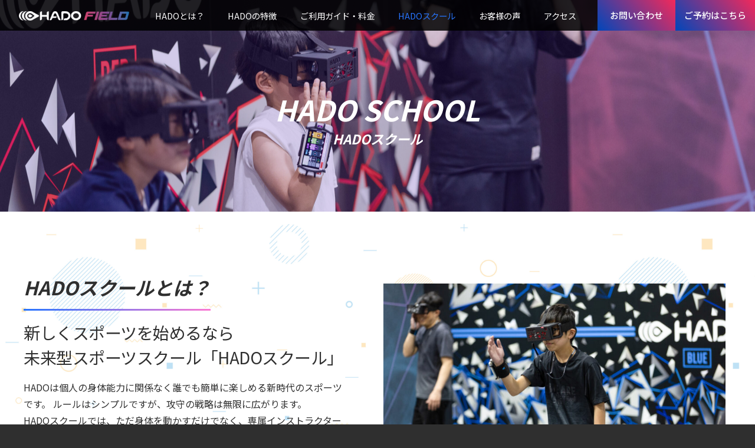

--- FILE ---
content_type: text/html; charset=UTF-8
request_url: https://hado-yamagata.jp/hado-academy
body_size: 37482
content:
<!doctype html>
<html dir="ltr" lang="ja" prefix="og: https://ogp.me/ns#">
<head>
	<meta charset="UTF-8">
	<meta name="viewport" content="width=device-width, initial-scale=1">
	<link rel="profile" href="https://gmpg.org/xfn/11">
	<title>HADOスクール - HADOフィールドエスポート山形</title>
	<style>img:is([sizes="auto" i], [sizes^="auto," i]) { contain-intrinsic-size: 3000px 1500px }</style>
	
		<!-- All in One SEO 4.8.3.2 - aioseo.com -->
	<meta name="description" content="HADO SCHOOL HADOスクール HADOスクールとは？ 新しくスポーツを始めるなら 未来型スポーツス" />
	<meta name="robots" content="max-image-preview:large" />
	<link rel="canonical" href="https://hado-yamagata.jp/hado-academy" />
	<meta name="generator" content="All in One SEO (AIOSEO) 4.8.3.2" />

		<!-- Google Tag Manager -->
<script>(function(w,d,s,l,i){w[l]=w[l]||[];w[l].push({'gtm.start':
new Date().getTime(),event:'gtm.js'});var f=d.getElementsByTagName(s)[0],
j=d.createElement(s),dl=l!='dataLayer'?'&l='+l:'';j.async=true;j.src=
'https://www.googletagmanager.com/gtm.js?id='+i+dl;f.parentNode.insertBefore(j,f);
})(window,document,'script','dataLayer','GTM-W467C2L');</script>
<!-- End Google Tag Manager -->
		<meta property="og:locale" content="ja_JP" />
		<meta property="og:site_name" content="HADOフィールドエスポート山形 - 新時代のARスポーツ「HADO」が山形に上陸！フィールドを自由に移動し、仲間と連携しながら対戦を楽しみませんか？体験可能。個人、団体での参加もOK。全国大会を目指すHADOアカデミーやJrHADO塾の参加も募集中。" />
		<meta property="og:type" content="article" />
		<meta property="og:title" content="HADOスクール - HADOフィールドエスポート山形" />
		<meta property="og:description" content="HADO SCHOOL HADOスクール HADOスクールとは？ 新しくスポーツを始めるなら 未来型スポーツス" />
		<meta property="og:url" content="https://hado-yamagata.jp/hado-academy" />
		<meta property="article:published_time" content="2022-05-25T04:38:34+00:00" />
		<meta property="article:modified_time" content="2025-09-09T04:10:22+00:00" />
		<meta name="twitter:card" content="summary" />
		<meta name="twitter:title" content="HADOスクール - HADOフィールドエスポート山形" />
		<meta name="twitter:description" content="HADO SCHOOL HADOスクール HADOスクールとは？ 新しくスポーツを始めるなら 未来型スポーツス" />
		<script type="application/ld+json" class="aioseo-schema">
			{"@context":"https:\/\/schema.org","@graph":[{"@type":"BreadcrumbList","@id":"https:\/\/hado-yamagata.jp\/hado-academy#breadcrumblist","itemListElement":[{"@type":"ListItem","@id":"https:\/\/hado-yamagata.jp#listItem","position":1,"name":"\u30db\u30fc\u30e0","item":"https:\/\/hado-yamagata.jp","nextItem":{"@type":"ListItem","@id":"https:\/\/hado-yamagata.jp\/hado-academy#listItem","name":"HADO\u30b9\u30af\u30fc\u30eb"}},{"@type":"ListItem","@id":"https:\/\/hado-yamagata.jp\/hado-academy#listItem","position":2,"name":"HADO\u30b9\u30af\u30fc\u30eb","previousItem":{"@type":"ListItem","@id":"https:\/\/hado-yamagata.jp#listItem","name":"\u30db\u30fc\u30e0"}}]},{"@type":"Organization","@id":"https:\/\/hado-yamagata.jp\/#organization","name":"HADO\u30d5\u30a3\u30fc\u30eb\u30c9\u30a8\u30b9\u30dd\u30fc\u30c8\u5c71\u5f62","description":"\u65b0\u6642\u4ee3\u306eAR\u30b9\u30dd\u30fc\u30c4\u300cHADO\u300d\u304c\u5c71\u5f62\u306b\u4e0a\u9678\uff01\u30d5\u30a3\u30fc\u30eb\u30c9\u3092\u81ea\u7531\u306b\u79fb\u52d5\u3057\u3001\u4ef2\u9593\u3068\u9023\u643a\u3057\u306a\u304c\u3089\u5bfe\u6226\u3092\u697d\u3057\u307f\u307e\u305b\u3093\u304b\uff1f\u4f53\u9a13\u53ef\u80fd\u3002\u500b\u4eba\u3001\u56e3\u4f53\u3067\u306e\u53c2\u52a0\u3082OK\u3002\u5168\u56fd\u5927\u4f1a\u3092\u76ee\u6307\u3059HADO\u30a2\u30ab\u30c7\u30df\u30fc\u3084JrHADO\u587e\u306e\u53c2\u52a0\u3082\u52df\u96c6\u4e2d\u3002","url":"https:\/\/hado-yamagata.jp\/","logo":{"@type":"ImageObject","url":"92","@id":"https:\/\/hado-yamagata.jp\/hado-academy\/#organizationLogo"},"image":{"@id":"https:\/\/hado-yamagata.jp\/hado-academy\/#organizationLogo"}},{"@type":"WebPage","@id":"https:\/\/hado-yamagata.jp\/hado-academy#webpage","url":"https:\/\/hado-yamagata.jp\/hado-academy","name":"HADO\u30b9\u30af\u30fc\u30eb - HADO\u30d5\u30a3\u30fc\u30eb\u30c9\u30a8\u30b9\u30dd\u30fc\u30c8\u5c71\u5f62","description":"HADO SCHOOL HADO\u30b9\u30af\u30fc\u30eb HADO\u30b9\u30af\u30fc\u30eb\u3068\u306f\uff1f \u65b0\u3057\u304f\u30b9\u30dd\u30fc\u30c4\u3092\u59cb\u3081\u308b\u306a\u3089 \u672a\u6765\u578b\u30b9\u30dd\u30fc\u30c4\u30b9","inLanguage":"ja","isPartOf":{"@id":"https:\/\/hado-yamagata.jp\/#website"},"breadcrumb":{"@id":"https:\/\/hado-yamagata.jp\/hado-academy#breadcrumblist"},"datePublished":"2022-05-25T13:38:34+09:00","dateModified":"2025-09-09T13:10:22+09:00"},{"@type":"WebSite","@id":"https:\/\/hado-yamagata.jp\/#website","url":"https:\/\/hado-yamagata.jp\/","name":"HADO\u30d5\u30a3\u30fc\u30eb\u30c9\u30a8\u30b9\u30dd\u30fc\u30c8\u5c71\u5f62","description":"\u65b0\u6642\u4ee3\u306eAR\u30b9\u30dd\u30fc\u30c4\u300cHADO\u300d\u304c\u5c71\u5f62\u306b\u4e0a\u9678\uff01\u30d5\u30a3\u30fc\u30eb\u30c9\u3092\u81ea\u7531\u306b\u79fb\u52d5\u3057\u3001\u4ef2\u9593\u3068\u9023\u643a\u3057\u306a\u304c\u3089\u5bfe\u6226\u3092\u697d\u3057\u307f\u307e\u305b\u3093\u304b\uff1f\u4f53\u9a13\u53ef\u80fd\u3002\u500b\u4eba\u3001\u56e3\u4f53\u3067\u306e\u53c2\u52a0\u3082OK\u3002\u5168\u56fd\u5927\u4f1a\u3092\u76ee\u6307\u3059HADO\u30a2\u30ab\u30c7\u30df\u30fc\u3084JrHADO\u587e\u306e\u53c2\u52a0\u3082\u52df\u96c6\u4e2d\u3002","inLanguage":"ja","publisher":{"@id":"https:\/\/hado-yamagata.jp\/#organization"}}]}
		</script>
		<!-- All in One SEO -->


<!-- Google Tag Manager for WordPress by gtm4wp.com -->
<script data-cfasync="false" data-pagespeed-no-defer>
	var gtm4wp_datalayer_name = "dataLayer";
	var dataLayer = dataLayer || [];
</script>
<!-- End Google Tag Manager for WordPress by gtm4wp.com --><link rel="alternate" type="application/rss+xml" title="HADOフィールドエスポート山形 &raquo; フィード" href="https://hado-yamagata.jp/feed" />
<link rel="alternate" type="application/rss+xml" title="HADOフィールドエスポート山形 &raquo; コメントフィード" href="https://hado-yamagata.jp/comments/feed" />
		<!-- This site uses the Google Analytics by MonsterInsights plugin v9.5.3 - Using Analytics tracking - https://www.monsterinsights.com/ -->
		<!-- Note: MonsterInsights is not currently configured on this site. The site owner needs to authenticate with Google Analytics in the MonsterInsights settings panel. -->
					<!-- No tracking code set -->
				<!-- / Google Analytics by MonsterInsights -->
		<script>
window._wpemojiSettings = {"baseUrl":"https:\/\/s.w.org\/images\/core\/emoji\/15.1.0\/72x72\/","ext":".png","svgUrl":"https:\/\/s.w.org\/images\/core\/emoji\/15.1.0\/svg\/","svgExt":".svg","source":{"concatemoji":"https:\/\/hado-yamagata.jp\/wp-hado\/wp-includes\/js\/wp-emoji-release.min.js?ver=6.8.1"}};
/*! This file is auto-generated */
!function(i,n){var o,s,e;function c(e){try{var t={supportTests:e,timestamp:(new Date).valueOf()};sessionStorage.setItem(o,JSON.stringify(t))}catch(e){}}function p(e,t,n){e.clearRect(0,0,e.canvas.width,e.canvas.height),e.fillText(t,0,0);var t=new Uint32Array(e.getImageData(0,0,e.canvas.width,e.canvas.height).data),r=(e.clearRect(0,0,e.canvas.width,e.canvas.height),e.fillText(n,0,0),new Uint32Array(e.getImageData(0,0,e.canvas.width,e.canvas.height).data));return t.every(function(e,t){return e===r[t]})}function u(e,t,n){switch(t){case"flag":return n(e,"\ud83c\udff3\ufe0f\u200d\u26a7\ufe0f","\ud83c\udff3\ufe0f\u200b\u26a7\ufe0f")?!1:!n(e,"\ud83c\uddfa\ud83c\uddf3","\ud83c\uddfa\u200b\ud83c\uddf3")&&!n(e,"\ud83c\udff4\udb40\udc67\udb40\udc62\udb40\udc65\udb40\udc6e\udb40\udc67\udb40\udc7f","\ud83c\udff4\u200b\udb40\udc67\u200b\udb40\udc62\u200b\udb40\udc65\u200b\udb40\udc6e\u200b\udb40\udc67\u200b\udb40\udc7f");case"emoji":return!n(e,"\ud83d\udc26\u200d\ud83d\udd25","\ud83d\udc26\u200b\ud83d\udd25")}return!1}function f(e,t,n){var r="undefined"!=typeof WorkerGlobalScope&&self instanceof WorkerGlobalScope?new OffscreenCanvas(300,150):i.createElement("canvas"),a=r.getContext("2d",{willReadFrequently:!0}),o=(a.textBaseline="top",a.font="600 32px Arial",{});return e.forEach(function(e){o[e]=t(a,e,n)}),o}function t(e){var t=i.createElement("script");t.src=e,t.defer=!0,i.head.appendChild(t)}"undefined"!=typeof Promise&&(o="wpEmojiSettingsSupports",s=["flag","emoji"],n.supports={everything:!0,everythingExceptFlag:!0},e=new Promise(function(e){i.addEventListener("DOMContentLoaded",e,{once:!0})}),new Promise(function(t){var n=function(){try{var e=JSON.parse(sessionStorage.getItem(o));if("object"==typeof e&&"number"==typeof e.timestamp&&(new Date).valueOf()<e.timestamp+604800&&"object"==typeof e.supportTests)return e.supportTests}catch(e){}return null}();if(!n){if("undefined"!=typeof Worker&&"undefined"!=typeof OffscreenCanvas&&"undefined"!=typeof URL&&URL.createObjectURL&&"undefined"!=typeof Blob)try{var e="postMessage("+f.toString()+"("+[JSON.stringify(s),u.toString(),p.toString()].join(",")+"));",r=new Blob([e],{type:"text/javascript"}),a=new Worker(URL.createObjectURL(r),{name:"wpTestEmojiSupports"});return void(a.onmessage=function(e){c(n=e.data),a.terminate(),t(n)})}catch(e){}c(n=f(s,u,p))}t(n)}).then(function(e){for(var t in e)n.supports[t]=e[t],n.supports.everything=n.supports.everything&&n.supports[t],"flag"!==t&&(n.supports.everythingExceptFlag=n.supports.everythingExceptFlag&&n.supports[t]);n.supports.everythingExceptFlag=n.supports.everythingExceptFlag&&!n.supports.flag,n.DOMReady=!1,n.readyCallback=function(){n.DOMReady=!0}}).then(function(){return e}).then(function(){var e;n.supports.everything||(n.readyCallback(),(e=n.source||{}).concatemoji?t(e.concatemoji):e.wpemoji&&e.twemoji&&(t(e.twemoji),t(e.wpemoji)))}))}((window,document),window._wpemojiSettings);
</script>
<link rel='stylesheet' id='sbi_styles-css' href='https://hado-yamagata.jp/wp-hado/wp-content/plugins/instagram-feed/css/sbi-styles.min.css?ver=6.9.1' media='all' />
<style id='wp-emoji-styles-inline-css'>

	img.wp-smiley, img.emoji {
		display: inline !important;
		border: none !important;
		box-shadow: none !important;
		height: 1em !important;
		width: 1em !important;
		margin: 0 0.07em !important;
		vertical-align: -0.1em !important;
		background: none !important;
		padding: 0 !important;
	}
</style>
<style id='global-styles-inline-css'>
:root{--wp--preset--aspect-ratio--square: 1;--wp--preset--aspect-ratio--4-3: 4/3;--wp--preset--aspect-ratio--3-4: 3/4;--wp--preset--aspect-ratio--3-2: 3/2;--wp--preset--aspect-ratio--2-3: 2/3;--wp--preset--aspect-ratio--16-9: 16/9;--wp--preset--aspect-ratio--9-16: 9/16;--wp--preset--color--black: #000000;--wp--preset--color--cyan-bluish-gray: #abb8c3;--wp--preset--color--white: #ffffff;--wp--preset--color--pale-pink: #f78da7;--wp--preset--color--vivid-red: #cf2e2e;--wp--preset--color--luminous-vivid-orange: #ff6900;--wp--preset--color--luminous-vivid-amber: #fcb900;--wp--preset--color--light-green-cyan: #7bdcb5;--wp--preset--color--vivid-green-cyan: #00d084;--wp--preset--color--pale-cyan-blue: #8ed1fc;--wp--preset--color--vivid-cyan-blue: #0693e3;--wp--preset--color--vivid-purple: #9b51e0;--wp--preset--gradient--vivid-cyan-blue-to-vivid-purple: linear-gradient(135deg,rgba(6,147,227,1) 0%,rgb(155,81,224) 100%);--wp--preset--gradient--light-green-cyan-to-vivid-green-cyan: linear-gradient(135deg,rgb(122,220,180) 0%,rgb(0,208,130) 100%);--wp--preset--gradient--luminous-vivid-amber-to-luminous-vivid-orange: linear-gradient(135deg,rgba(252,185,0,1) 0%,rgba(255,105,0,1) 100%);--wp--preset--gradient--luminous-vivid-orange-to-vivid-red: linear-gradient(135deg,rgba(255,105,0,1) 0%,rgb(207,46,46) 100%);--wp--preset--gradient--very-light-gray-to-cyan-bluish-gray: linear-gradient(135deg,rgb(238,238,238) 0%,rgb(169,184,195) 100%);--wp--preset--gradient--cool-to-warm-spectrum: linear-gradient(135deg,rgb(74,234,220) 0%,rgb(151,120,209) 20%,rgb(207,42,186) 40%,rgb(238,44,130) 60%,rgb(251,105,98) 80%,rgb(254,248,76) 100%);--wp--preset--gradient--blush-light-purple: linear-gradient(135deg,rgb(255,206,236) 0%,rgb(152,150,240) 100%);--wp--preset--gradient--blush-bordeaux: linear-gradient(135deg,rgb(254,205,165) 0%,rgb(254,45,45) 50%,rgb(107,0,62) 100%);--wp--preset--gradient--luminous-dusk: linear-gradient(135deg,rgb(255,203,112) 0%,rgb(199,81,192) 50%,rgb(65,88,208) 100%);--wp--preset--gradient--pale-ocean: linear-gradient(135deg,rgb(255,245,203) 0%,rgb(182,227,212) 50%,rgb(51,167,181) 100%);--wp--preset--gradient--electric-grass: linear-gradient(135deg,rgb(202,248,128) 0%,rgb(113,206,126) 100%);--wp--preset--gradient--midnight: linear-gradient(135deg,rgb(2,3,129) 0%,rgb(40,116,252) 100%);--wp--preset--font-size--small: 13px;--wp--preset--font-size--medium: 20px;--wp--preset--font-size--large: 36px;--wp--preset--font-size--x-large: 42px;--wp--preset--spacing--20: 0.44rem;--wp--preset--spacing--30: 0.67rem;--wp--preset--spacing--40: 1rem;--wp--preset--spacing--50: 1.5rem;--wp--preset--spacing--60: 2.25rem;--wp--preset--spacing--70: 3.38rem;--wp--preset--spacing--80: 5.06rem;--wp--preset--shadow--natural: 6px 6px 9px rgba(0, 0, 0, 0.2);--wp--preset--shadow--deep: 12px 12px 50px rgba(0, 0, 0, 0.4);--wp--preset--shadow--sharp: 6px 6px 0px rgba(0, 0, 0, 0.2);--wp--preset--shadow--outlined: 6px 6px 0px -3px rgba(255, 255, 255, 1), 6px 6px rgba(0, 0, 0, 1);--wp--preset--shadow--crisp: 6px 6px 0px rgba(0, 0, 0, 1);}:root { --wp--style--global--content-size: 800px;--wp--style--global--wide-size: 1200px; }:where(body) { margin: 0; }.wp-site-blocks > .alignleft { float: left; margin-right: 2em; }.wp-site-blocks > .alignright { float: right; margin-left: 2em; }.wp-site-blocks > .aligncenter { justify-content: center; margin-left: auto; margin-right: auto; }:where(.wp-site-blocks) > * { margin-block-start: 24px; margin-block-end: 0; }:where(.wp-site-blocks) > :first-child { margin-block-start: 0; }:where(.wp-site-blocks) > :last-child { margin-block-end: 0; }:root { --wp--style--block-gap: 24px; }:root :where(.is-layout-flow) > :first-child{margin-block-start: 0;}:root :where(.is-layout-flow) > :last-child{margin-block-end: 0;}:root :where(.is-layout-flow) > *{margin-block-start: 24px;margin-block-end: 0;}:root :where(.is-layout-constrained) > :first-child{margin-block-start: 0;}:root :where(.is-layout-constrained) > :last-child{margin-block-end: 0;}:root :where(.is-layout-constrained) > *{margin-block-start: 24px;margin-block-end: 0;}:root :where(.is-layout-flex){gap: 24px;}:root :where(.is-layout-grid){gap: 24px;}.is-layout-flow > .alignleft{float: left;margin-inline-start: 0;margin-inline-end: 2em;}.is-layout-flow > .alignright{float: right;margin-inline-start: 2em;margin-inline-end: 0;}.is-layout-flow > .aligncenter{margin-left: auto !important;margin-right: auto !important;}.is-layout-constrained > .alignleft{float: left;margin-inline-start: 0;margin-inline-end: 2em;}.is-layout-constrained > .alignright{float: right;margin-inline-start: 2em;margin-inline-end: 0;}.is-layout-constrained > .aligncenter{margin-left: auto !important;margin-right: auto !important;}.is-layout-constrained > :where(:not(.alignleft):not(.alignright):not(.alignfull)){max-width: var(--wp--style--global--content-size);margin-left: auto !important;margin-right: auto !important;}.is-layout-constrained > .alignwide{max-width: var(--wp--style--global--wide-size);}body .is-layout-flex{display: flex;}.is-layout-flex{flex-wrap: wrap;align-items: center;}.is-layout-flex > :is(*, div){margin: 0;}body .is-layout-grid{display: grid;}.is-layout-grid > :is(*, div){margin: 0;}body{padding-top: 0px;padding-right: 0px;padding-bottom: 0px;padding-left: 0px;}a:where(:not(.wp-element-button)){text-decoration: underline;}:root :where(.wp-element-button, .wp-block-button__link){background-color: #32373c;border-width: 0;color: #fff;font-family: inherit;font-size: inherit;line-height: inherit;padding: calc(0.667em + 2px) calc(1.333em + 2px);text-decoration: none;}.has-black-color{color: var(--wp--preset--color--black) !important;}.has-cyan-bluish-gray-color{color: var(--wp--preset--color--cyan-bluish-gray) !important;}.has-white-color{color: var(--wp--preset--color--white) !important;}.has-pale-pink-color{color: var(--wp--preset--color--pale-pink) !important;}.has-vivid-red-color{color: var(--wp--preset--color--vivid-red) !important;}.has-luminous-vivid-orange-color{color: var(--wp--preset--color--luminous-vivid-orange) !important;}.has-luminous-vivid-amber-color{color: var(--wp--preset--color--luminous-vivid-amber) !important;}.has-light-green-cyan-color{color: var(--wp--preset--color--light-green-cyan) !important;}.has-vivid-green-cyan-color{color: var(--wp--preset--color--vivid-green-cyan) !important;}.has-pale-cyan-blue-color{color: var(--wp--preset--color--pale-cyan-blue) !important;}.has-vivid-cyan-blue-color{color: var(--wp--preset--color--vivid-cyan-blue) !important;}.has-vivid-purple-color{color: var(--wp--preset--color--vivid-purple) !important;}.has-black-background-color{background-color: var(--wp--preset--color--black) !important;}.has-cyan-bluish-gray-background-color{background-color: var(--wp--preset--color--cyan-bluish-gray) !important;}.has-white-background-color{background-color: var(--wp--preset--color--white) !important;}.has-pale-pink-background-color{background-color: var(--wp--preset--color--pale-pink) !important;}.has-vivid-red-background-color{background-color: var(--wp--preset--color--vivid-red) !important;}.has-luminous-vivid-orange-background-color{background-color: var(--wp--preset--color--luminous-vivid-orange) !important;}.has-luminous-vivid-amber-background-color{background-color: var(--wp--preset--color--luminous-vivid-amber) !important;}.has-light-green-cyan-background-color{background-color: var(--wp--preset--color--light-green-cyan) !important;}.has-vivid-green-cyan-background-color{background-color: var(--wp--preset--color--vivid-green-cyan) !important;}.has-pale-cyan-blue-background-color{background-color: var(--wp--preset--color--pale-cyan-blue) !important;}.has-vivid-cyan-blue-background-color{background-color: var(--wp--preset--color--vivid-cyan-blue) !important;}.has-vivid-purple-background-color{background-color: var(--wp--preset--color--vivid-purple) !important;}.has-black-border-color{border-color: var(--wp--preset--color--black) !important;}.has-cyan-bluish-gray-border-color{border-color: var(--wp--preset--color--cyan-bluish-gray) !important;}.has-white-border-color{border-color: var(--wp--preset--color--white) !important;}.has-pale-pink-border-color{border-color: var(--wp--preset--color--pale-pink) !important;}.has-vivid-red-border-color{border-color: var(--wp--preset--color--vivid-red) !important;}.has-luminous-vivid-orange-border-color{border-color: var(--wp--preset--color--luminous-vivid-orange) !important;}.has-luminous-vivid-amber-border-color{border-color: var(--wp--preset--color--luminous-vivid-amber) !important;}.has-light-green-cyan-border-color{border-color: var(--wp--preset--color--light-green-cyan) !important;}.has-vivid-green-cyan-border-color{border-color: var(--wp--preset--color--vivid-green-cyan) !important;}.has-pale-cyan-blue-border-color{border-color: var(--wp--preset--color--pale-cyan-blue) !important;}.has-vivid-cyan-blue-border-color{border-color: var(--wp--preset--color--vivid-cyan-blue) !important;}.has-vivid-purple-border-color{border-color: var(--wp--preset--color--vivid-purple) !important;}.has-vivid-cyan-blue-to-vivid-purple-gradient-background{background: var(--wp--preset--gradient--vivid-cyan-blue-to-vivid-purple) !important;}.has-light-green-cyan-to-vivid-green-cyan-gradient-background{background: var(--wp--preset--gradient--light-green-cyan-to-vivid-green-cyan) !important;}.has-luminous-vivid-amber-to-luminous-vivid-orange-gradient-background{background: var(--wp--preset--gradient--luminous-vivid-amber-to-luminous-vivid-orange) !important;}.has-luminous-vivid-orange-to-vivid-red-gradient-background{background: var(--wp--preset--gradient--luminous-vivid-orange-to-vivid-red) !important;}.has-very-light-gray-to-cyan-bluish-gray-gradient-background{background: var(--wp--preset--gradient--very-light-gray-to-cyan-bluish-gray) !important;}.has-cool-to-warm-spectrum-gradient-background{background: var(--wp--preset--gradient--cool-to-warm-spectrum) !important;}.has-blush-light-purple-gradient-background{background: var(--wp--preset--gradient--blush-light-purple) !important;}.has-blush-bordeaux-gradient-background{background: var(--wp--preset--gradient--blush-bordeaux) !important;}.has-luminous-dusk-gradient-background{background: var(--wp--preset--gradient--luminous-dusk) !important;}.has-pale-ocean-gradient-background{background: var(--wp--preset--gradient--pale-ocean) !important;}.has-electric-grass-gradient-background{background: var(--wp--preset--gradient--electric-grass) !important;}.has-midnight-gradient-background{background: var(--wp--preset--gradient--midnight) !important;}.has-small-font-size{font-size: var(--wp--preset--font-size--small) !important;}.has-medium-font-size{font-size: var(--wp--preset--font-size--medium) !important;}.has-large-font-size{font-size: var(--wp--preset--font-size--large) !important;}.has-x-large-font-size{font-size: var(--wp--preset--font-size--x-large) !important;}
:root :where(.wp-block-pullquote){font-size: 1.5em;line-height: 1.6;}
</style>
<link rel='stylesheet' id='contact-form-7-css' href='https://hado-yamagata.jp/wp-hado/wp-content/plugins/contact-form-7/includes/css/styles.css?ver=6.0.6' media='all' />
<link rel='stylesheet' id='chld_thm_cfg_parent-css' href='https://hado-yamagata.jp/wp-hado/wp-content/themes/hello-elementor/style.css?ver=6.8.1' media='all' />
<link rel='stylesheet' id='chld_thm_cfg_child-css' href='https://hado-yamagata.jp/wp-hado/wp-content/themes/hello-elementor-child/style.css?ver=2.5.0.1649044669' media='all' />
<link rel='stylesheet' id='hello-elementor-css' href='https://hado-yamagata.jp/wp-hado/wp-content/themes/hello-elementor/assets/css/reset.css?ver=3.4.4' media='all' />
<link rel='stylesheet' id='hello-elementor-theme-style-css' href='https://hado-yamagata.jp/wp-hado/wp-content/themes/hello-elementor/assets/css/theme.css?ver=3.4.4' media='all' />
<link rel='stylesheet' id='hello-elementor-header-footer-css' href='https://hado-yamagata.jp/wp-hado/wp-content/themes/hello-elementor/assets/css/header-footer.css?ver=3.4.4' media='all' />
<link rel='stylesheet' id='elementor-frontend-css' href='https://hado-yamagata.jp/wp-hado/wp-content/plugins/elementor/assets/css/frontend.min.css?ver=3.25.10' media='all' />
<link rel='stylesheet' id='elementor-post-5-css' href='https://hado-yamagata.jp/wp-hado/wp-content/uploads/elementor/css/post-5.css?ver=1733377471' media='all' />
<link rel='stylesheet' id='widget-image-css' href='https://hado-yamagata.jp/wp-hado/wp-content/plugins/elementor/assets/css/widget-image.min.css?ver=3.25.10' media='all' />
<link rel='stylesheet' id='widget-nav-menu-css' href='https://hado-yamagata.jp/wp-hado/wp-content/plugins/elementor-pro/assets/css/widget-nav-menu.min.css?ver=3.25.4' media='all' />
<link rel='stylesheet' id='widget-text-editor-css' href='https://hado-yamagata.jp/wp-hado/wp-content/plugins/elementor/assets/css/widget-text-editor.min.css?ver=3.25.10' media='all' />
<link rel='stylesheet' id='elementor-icons-css' href='https://hado-yamagata.jp/wp-hado/wp-content/plugins/elementor/assets/lib/eicons/css/elementor-icons.min.css?ver=5.32.0' media='all' />
<link rel='stylesheet' id='swiper-css' href='https://hado-yamagata.jp/wp-hado/wp-content/plugins/elementor/assets/lib/swiper/v8/css/swiper.min.css?ver=8.4.5' media='all' />
<link rel='stylesheet' id='e-swiper-css' href='https://hado-yamagata.jp/wp-hado/wp-content/plugins/elementor/assets/css/conditionals/e-swiper.min.css?ver=3.25.10' media='all' />
<link rel='stylesheet' id='e-popup-style-css' href='https://hado-yamagata.jp/wp-hado/wp-content/plugins/elementor-pro/assets/css/conditionals/popup.min.css?ver=3.25.4' media='all' />
<link rel='stylesheet' id='sbistyles-css' href='https://hado-yamagata.jp/wp-hado/wp-content/plugins/instagram-feed/css/sbi-styles.min.css?ver=6.9.1' media='all' />
<link rel='stylesheet' id='widget-heading-css' href='https://hado-yamagata.jp/wp-hado/wp-content/plugins/elementor/assets/css/widget-heading.min.css?ver=3.25.10' media='all' />
<link rel='stylesheet' id='e-animation-fadeIn-css' href='https://hado-yamagata.jp/wp-hado/wp-content/plugins/elementor/assets/lib/animations/styles/fadeIn.min.css?ver=3.25.10' media='all' />
<link rel='stylesheet' id='widget-icon-box-css' href='https://hado-yamagata.jp/wp-hado/wp-content/plugins/elementor/assets/css/widget-icon-box.min.css?ver=3.25.10' media='all' />
<link rel='stylesheet' id='elementor-post-706-css' href='https://hado-yamagata.jp/wp-hado/wp-content/uploads/elementor/css/post-706.css?ver=1757391028' media='all' />
<link rel='stylesheet' id='elementor-post-701-css' href='https://hado-yamagata.jp/wp-hado/wp-content/uploads/elementor/css/post-701.css?ver=1733377471' media='all' />
<link rel='stylesheet' id='elementor-post-929-css' href='https://hado-yamagata.jp/wp-hado/wp-content/uploads/elementor/css/post-929.css?ver=1733377471' media='all' />
<link rel='stylesheet' id='elementor-icons-ekiticons-css' href='https://hado-yamagata.jp/wp-hado/wp-content/plugins/elementskit-lite/modules/elementskit-icon-pack/assets/css/ekiticons.css?ver=3.3.2' media='all' />
<style id='akismet-widget-style-inline-css'>

			.a-stats {
				--akismet-color-mid-green: #357b49;
				--akismet-color-white: #fff;
				--akismet-color-light-grey: #f6f7f7;

				max-width: 350px;
				width: auto;
			}

			.a-stats * {
				all: unset;
				box-sizing: border-box;
			}

			.a-stats strong {
				font-weight: 600;
			}

			.a-stats a.a-stats__link,
			.a-stats a.a-stats__link:visited,
			.a-stats a.a-stats__link:active {
				background: var(--akismet-color-mid-green);
				border: none;
				box-shadow: none;
				border-radius: 8px;
				color: var(--akismet-color-white);
				cursor: pointer;
				display: block;
				font-family: -apple-system, BlinkMacSystemFont, 'Segoe UI', 'Roboto', 'Oxygen-Sans', 'Ubuntu', 'Cantarell', 'Helvetica Neue', sans-serif;
				font-weight: 500;
				padding: 12px;
				text-align: center;
				text-decoration: none;
				transition: all 0.2s ease;
			}

			/* Extra specificity to deal with TwentyTwentyOne focus style */
			.widget .a-stats a.a-stats__link:focus {
				background: var(--akismet-color-mid-green);
				color: var(--akismet-color-white);
				text-decoration: none;
			}

			.a-stats a.a-stats__link:hover {
				filter: brightness(110%);
				box-shadow: 0 4px 12px rgba(0, 0, 0, 0.06), 0 0 2px rgba(0, 0, 0, 0.16);
			}

			.a-stats .count {
				color: var(--akismet-color-white);
				display: block;
				font-size: 1.5em;
				line-height: 1.4;
				padding: 0 13px;
				white-space: nowrap;
			}
		
</style>
<link rel='stylesheet' id='aurora-heatmap-css' href='https://hado-yamagata.jp/wp-hado/wp-content/plugins/aurora-heatmap/style.css?ver=1.7.1' media='all' />
<link rel='stylesheet' id='ekit-widget-styles-css' href='https://hado-yamagata.jp/wp-hado/wp-content/plugins/elementskit-lite/widgets/init/assets/css/widget-styles.css?ver=3.3.2' media='all' />
<link rel='stylesheet' id='ekit-responsive-css' href='https://hado-yamagata.jp/wp-hado/wp-content/plugins/elementskit-lite/widgets/init/assets/css/responsive.css?ver=3.3.2' media='all' />
<link rel='stylesheet' id='google-fonts-1-css' href='https://fonts.googleapis.com/css?family=Noto+Sans+JP%3A100%2C100italic%2C200%2C200italic%2C300%2C300italic%2C400%2C400italic%2C500%2C500italic%2C600%2C600italic%2C700%2C700italic%2C800%2C800italic%2C900%2C900italic&#038;display=auto&#038;ver=6.8.1' media='all' />
<link rel='stylesheet' id='elementor-icons-shared-0-css' href='https://hado-yamagata.jp/wp-hado/wp-content/plugins/elementor/assets/lib/font-awesome/css/fontawesome.min.css?ver=5.15.3' media='all' />
<link rel='stylesheet' id='elementor-icons-fa-solid-css' href='https://hado-yamagata.jp/wp-hado/wp-content/plugins/elementor/assets/lib/font-awesome/css/solid.min.css?ver=5.15.3' media='all' />
<link rel="preconnect" href="https://fonts.gstatic.com/" crossorigin><script src="https://hado-yamagata.jp/wp-hado/wp-includes/js/jquery/jquery.min.js?ver=3.7.1" id="jquery-core-js"></script>
<script src="https://hado-yamagata.jp/wp-hado/wp-includes/js/jquery/jquery-migrate.min.js?ver=3.4.1" id="jquery-migrate-js"></script>
<script id="aurora-heatmap-js-extra">
var aurora_heatmap = {"_mode":"reporter","ajax_url":"https:\/\/hado-yamagata.jp\/wp-hado\/wp-admin\/admin-ajax.php","action":"aurora_heatmap","reports":"click_pc,click_mobile","debug":"0","ajax_delay_time":"3000","ajax_interval":"10","ajax_bulk":null};
</script>
<script src="https://hado-yamagata.jp/wp-hado/wp-content/plugins/aurora-heatmap/js/aurora-heatmap.min.js?ver=1.7.1" id="aurora-heatmap-js"></script>
<link rel="https://api.w.org/" href="https://hado-yamagata.jp/wp-json/" /><link rel="alternate" title="JSON" type="application/json" href="https://hado-yamagata.jp/wp-json/wp/v2/pages/706" /><link rel="EditURI" type="application/rsd+xml" title="RSD" href="https://hado-yamagata.jp/wp-hado/xmlrpc.php?rsd" />
<meta name="generator" content="WordPress 6.8.1" />
<link rel='shortlink' href='https://hado-yamagata.jp/?p=706' />
<link rel="alternate" title="oEmbed (JSON)" type="application/json+oembed" href="https://hado-yamagata.jp/wp-json/oembed/1.0/embed?url=https%3A%2F%2Fhado-yamagata.jp%2Fhado-academy" />
<link rel="alternate" title="oEmbed (XML)" type="text/xml+oembed" href="https://hado-yamagata.jp/wp-json/oembed/1.0/embed?url=https%3A%2F%2Fhado-yamagata.jp%2Fhado-academy&#038;format=xml" />

<!-- Google Tag Manager for WordPress by gtm4wp.com -->
<!-- GTM Container placement set to off -->
<script data-cfasync="false" data-pagespeed-no-defer>
	var dataLayer_content = {"pagePostType":"page","pagePostType2":"single-page","pagePostAuthor":"ハンズバリュー"};
	dataLayer.push( dataLayer_content );
</script>
<script data-cfasync="false" data-pagespeed-no-defer>
	console.warn && console.warn("[GTM4WP] Google Tag Manager container code placement set to OFF !!!");
	console.warn && console.warn("[GTM4WP] Data layer codes are active but GTM container must be loaded using custom coding !!!");
</script>
<!-- End Google Tag Manager for WordPress by gtm4wp.com --><meta name="generator" content="Elementor 3.25.10; features: additional_custom_breakpoints, e_optimized_control_loading; settings: css_print_method-external, google_font-enabled, font_display-auto">
			<style>
				.e-con.e-parent:nth-of-type(n+4):not(.e-lazyloaded):not(.e-no-lazyload),
				.e-con.e-parent:nth-of-type(n+4):not(.e-lazyloaded):not(.e-no-lazyload) * {
					background-image: none !important;
				}
				@media screen and (max-height: 1024px) {
					.e-con.e-parent:nth-of-type(n+3):not(.e-lazyloaded):not(.e-no-lazyload),
					.e-con.e-parent:nth-of-type(n+3):not(.e-lazyloaded):not(.e-no-lazyload) * {
						background-image: none !important;
					}
				}
				@media screen and (max-height: 640px) {
					.e-con.e-parent:nth-of-type(n+2):not(.e-lazyloaded):not(.e-no-lazyload),
					.e-con.e-parent:nth-of-type(n+2):not(.e-lazyloaded):not(.e-no-lazyload) * {
						background-image: none !important;
					}
				}
			</style>
			<noscript><style>.lazyload[data-src]{display:none !important;}</style></noscript><style>.lazyload{background-image:none !important;}.lazyload:before{background-image:none !important;}</style></head>
<body class="wp-singular page-template page-template-elementor_header_footer page page-id-706 wp-embed-responsive wp-theme-hello-elementor wp-child-theme-hello-elementor-child hello-elementor-default elementor-default elementor-template-full-width elementor-kit-5 elementor-page elementor-page-706">


<a class="skip-link screen-reader-text" href="#content">コンテンツにスキップ</a>

		<div data-elementor-type="header" data-elementor-id="701" class="elementor elementor-701 elementor-location-header" data-elementor-post-type="elementor_library">
					<section class="elementor-section elementor-top-section elementor-element elementor-element-09e38c5 elementor-section-full_width elementor-section-content-middle elementor-section-height-default elementor-section-height-default" data-id="09e38c5" data-element_type="section" data-settings="{&quot;background_background&quot;:&quot;classic&quot;,&quot;sticky&quot;:&quot;top&quot;,&quot;sticky_on&quot;:[&quot;desktop&quot;,&quot;tablet&quot;,&quot;mobile&quot;],&quot;sticky_offset&quot;:0,&quot;sticky_effects_offset&quot;:0,&quot;sticky_anchor_link_offset&quot;:0}">
						<div class="elementor-container elementor-column-gap-no">
					<div class="elementor-column elementor-col-100 elementor-top-column elementor-element elementor-element-65ade88" data-id="65ade88" data-element_type="column">
			<div class="elementor-widget-wrap elementor-element-populated">
						<section class="elementor-section elementor-inner-section elementor-element elementor-element-edf7dd0 elementor-section-full_width elementor-section-height-default elementor-section-height-default" data-id="edf7dd0" data-element_type="section">
						<div class="elementor-container elementor-column-gap-no">
					<div class="elementor-column elementor-col-50 elementor-inner-column elementor-element elementor-element-a4d9105" data-id="a4d9105" data-element_type="column">
			<div class="elementor-widget-wrap elementor-element-populated">
						<div class="elementor-element elementor-element-2d939cc elementor-widget elementor-widget-image" data-id="2d939cc" data-element_type="widget" data-widget_type="image.default">
				<div class="elementor-widget-container">
														<a href="https://hado-yamagata.jp/">
							<img width="567" height="50" src="[data-uri]" class="attachment-large size-large wp-image-408 lazyload" alt=""   data-src="https://hado-yamagata.jp/wp-hado/wp-content/uploads/2022/04/hado_field_w03.png" decoding="async" data-srcset="https://hado-yamagata.jp/wp-hado/wp-content/uploads/2022/04/hado_field_w03.png 567w, https://hado-yamagata.jp/wp-hado/wp-content/uploads/2022/04/hado_field_w03-300x26.png 300w" data-sizes="auto" data-eio-rwidth="567" data-eio-rheight="50" /><noscript><img width="567" height="50" src="https://hado-yamagata.jp/wp-hado/wp-content/uploads/2022/04/hado_field_w03.png" class="attachment-large size-large wp-image-408" alt="" srcset="https://hado-yamagata.jp/wp-hado/wp-content/uploads/2022/04/hado_field_w03.png 567w, https://hado-yamagata.jp/wp-hado/wp-content/uploads/2022/04/hado_field_w03-300x26.png 300w" sizes="(max-width: 567px) 100vw, 567px" data-eio="l" /></noscript>								</a>
													</div>
				</div>
					</div>
		</div>
				<div class="elementor-column elementor-col-50 elementor-inner-column elementor-element elementor-element-e04f60d" data-id="e04f60d" data-element_type="column">
			<div class="elementor-widget-wrap elementor-element-populated">
						<div class="elementor-element elementor-element-e316185 elementor-widget__width-auto elementor-nav-menu--stretch elementor-nav-menu--dropdown-tablet elementor-nav-menu__text-align-aside elementor-nav-menu--toggle elementor-nav-menu--burger elementor-widget elementor-widget-nav-menu" data-id="e316185" data-element_type="widget" data-settings="{&quot;full_width&quot;:&quot;stretch&quot;,&quot;layout&quot;:&quot;horizontal&quot;,&quot;submenu_icon&quot;:{&quot;value&quot;:&quot;&lt;i class=\&quot;fas fa-caret-down\&quot;&gt;&lt;\/i&gt;&quot;,&quot;library&quot;:&quot;fa-solid&quot;},&quot;toggle&quot;:&quot;burger&quot;}" data-widget_type="nav-menu.default">
				<div class="elementor-widget-container">
						<nav aria-label="メニュー" class="elementor-nav-menu--main elementor-nav-menu__container elementor-nav-menu--layout-horizontal e--pointer-none">
				<ul id="menu-1-e316185" class="elementor-nav-menu"><li class="menu-item menu-item-type-custom menu-item-object-custom menu-item-home menu-item-710"><a href="https://hado-yamagata.jp#top01" class="elementor-item elementor-item-anchor">HADOとは？</a></li>
<li class="menu-item menu-item-type-custom menu-item-object-custom menu-item-home menu-item-712"><a href="https://hado-yamagata.jp#top02" class="elementor-item elementor-item-anchor">HADOの特徴</a></li>
<li class="menu-item menu-item-type-post_type menu-item-object-page menu-item-2244"><a href="https://hado-yamagata.jp/guide" class="elementor-item">ご利用ガイド・料金</a></li>
<li class="menu-item menu-item-type-post_type menu-item-object-page current-menu-item page_item page-item-706 current_page_item menu-item-708"><a href="https://hado-yamagata.jp/hado-academy" aria-current="page" class="elementor-item elementor-item-active">HADOスクール</a></li>
<li class="menu-item menu-item-type-custom menu-item-object-custom menu-item-home menu-item-711"><a href="https://hado-yamagata.jp#top06" class="elementor-item elementor-item-anchor">お客様の声</a></li>
<li class="menu-item menu-item-type-custom menu-item-object-custom menu-item-home menu-item-854"><a href="https://hado-yamagata.jp#top07" class="elementor-item elementor-item-anchor">アクセス</a></li>
</ul>			</nav>
					<div class="elementor-menu-toggle" role="button" tabindex="0" aria-label="Menu Toggle" aria-expanded="false">
			<i aria-hidden="true" role="presentation" class="elementor-menu-toggle__icon--open eicon-menu-bar"></i><i aria-hidden="true" role="presentation" class="elementor-menu-toggle__icon--close eicon-close"></i>			<span class="elementor-screen-only">メニュー</span>
		</div>
					<nav class="elementor-nav-menu--dropdown elementor-nav-menu__container" aria-hidden="true">
				<ul id="menu-2-e316185" class="elementor-nav-menu"><li class="menu-item menu-item-type-custom menu-item-object-custom menu-item-home menu-item-710"><a href="https://hado-yamagata.jp#top01" class="elementor-item elementor-item-anchor" tabindex="-1">HADOとは？</a></li>
<li class="menu-item menu-item-type-custom menu-item-object-custom menu-item-home menu-item-712"><a href="https://hado-yamagata.jp#top02" class="elementor-item elementor-item-anchor" tabindex="-1">HADOの特徴</a></li>
<li class="menu-item menu-item-type-post_type menu-item-object-page menu-item-2244"><a href="https://hado-yamagata.jp/guide" class="elementor-item" tabindex="-1">ご利用ガイド・料金</a></li>
<li class="menu-item menu-item-type-post_type menu-item-object-page current-menu-item page_item page-item-706 current_page_item menu-item-708"><a href="https://hado-yamagata.jp/hado-academy" aria-current="page" class="elementor-item elementor-item-active" tabindex="-1">HADOスクール</a></li>
<li class="menu-item menu-item-type-custom menu-item-object-custom menu-item-home menu-item-711"><a href="https://hado-yamagata.jp#top06" class="elementor-item elementor-item-anchor" tabindex="-1">お客様の声</a></li>
<li class="menu-item menu-item-type-custom menu-item-object-custom menu-item-home menu-item-854"><a href="https://hado-yamagata.jp#top07" class="elementor-item elementor-item-anchor" tabindex="-1">アクセス</a></li>
</ul>			</nav>
				</div>
				</div>
				<div class="elementor-element elementor-element-49fe969 elementor-widget__width-auto elementor-hidden-tablet elementor-hidden-mobile elementor-widget elementor-widget-button" data-id="49fe969" data-element_type="widget" data-widget_type="button.default">
				<div class="elementor-widget-container">
							<div class="elementor-button-wrapper">
					<a class="elementor-button elementor-button-link elementor-size-sm" href="https://hado-yamagata.jp/contact">
						<span class="elementor-button-content-wrapper">
									<span class="elementor-button-text">お問い合わせ</span>
					</span>
					</a>
				</div>
						</div>
				</div>
				<div class="elementor-element elementor-element-42c40fd elementor-widget__width-auto elementor-hidden-tablet elementor-hidden-mobile elementor-widget elementor-widget-button" data-id="42c40fd" data-element_type="widget" data-widget_type="button.default">
				<div class="elementor-widget-container">
							<div class="elementor-button-wrapper">
					<a class="elementor-button elementor-button-link elementor-size-sm" href="https://airrsv.net/hadoyamagata/calendar" target="_blank">
						<span class="elementor-button-content-wrapper">
									<span class="elementor-button-text">ご予約はこちら</span>
					</span>
					</a>
				</div>
						</div>
				</div>
					</div>
		</div>
					</div>
		</section>
				<section class="elementor-section elementor-inner-section elementor-element elementor-element-777554f elementor-section-full_width elementor-hidden-desktop elementor-section-height-default elementor-section-height-default" data-id="777554f" data-element_type="section">
						<div class="elementor-container elementor-column-gap-no">
					<div class="elementor-column elementor-col-100 elementor-inner-column elementor-element elementor-element-1ce5cc5" data-id="1ce5cc5" data-element_type="column">
			<div class="elementor-widget-wrap elementor-element-populated">
						<div class="elementor-element elementor-element-708dc83 elementor-align-justify elementor-tablet-align-justify elementor-widget-tablet__width-initial elementor-widget elementor-widget-button" data-id="708dc83" data-element_type="widget" data-widget_type="button.default">
				<div class="elementor-widget-container">
							<div class="elementor-button-wrapper">
					<a class="elementor-button elementor-button-link elementor-size-sm" href="https://airrsv.net/hadoyamagata/contact" target="_blank">
						<span class="elementor-button-content-wrapper">
									<span class="elementor-button-text">お問い合わせ</span>
					</span>
					</a>
				</div>
						</div>
				</div>
				<div class="elementor-element elementor-element-2a57708 elementor-align-justify elementor-widget-tablet__width-initial elementor-widget elementor-widget-button" data-id="2a57708" data-element_type="widget" data-widget_type="button.default">
				<div class="elementor-widget-container">
							<div class="elementor-button-wrapper">
					<a class="elementor-button elementor-button-link elementor-size-sm" href="https://airrsv.net/hadoyamagata/calendar" target="_blank">
						<span class="elementor-button-content-wrapper">
									<span class="elementor-button-text">ご予約はこちら</span>
					</span>
					</a>
				</div>
						</div>
				</div>
					</div>
		</div>
					</div>
		</section>
					</div>
		</div>
					</div>
		</section>
				</div>
				<div data-elementor-type="wp-page" data-elementor-id="706" class="elementor elementor-706" data-elementor-post-type="page">
						<section class="elementor-section elementor-top-section elementor-element elementor-element-0fe60ea elementor-section-height-min-height elementor-section-items-stretch elementor-section-boxed elementor-section-height-default" data-id="0fe60ea" data-element_type="section" data-settings="{&quot;background_background&quot;:&quot;classic&quot;}">
							<div class="elementor-background-overlay"></div>
							<div class="elementor-container elementor-column-gap-no">
					<div class="elementor-column elementor-col-100 elementor-top-column elementor-element elementor-element-1a62869" data-id="1a62869" data-element_type="column">
			<div class="elementor-widget-wrap elementor-element-populated">
						<section class="elementor-section elementor-inner-section elementor-element elementor-element-bd4d615 animated-slow elementor-section-content-middle elementor-section-boxed elementor-section-height-default elementor-section-height-default elementor-invisible" data-id="bd4d615" data-element_type="section" data-settings="{&quot;animation&quot;:&quot;fadeIn&quot;}">
						<div class="elementor-container elementor-column-gap-default">
					<div class="elementor-column elementor-col-100 elementor-inner-column elementor-element elementor-element-b4cb7e2" data-id="b4cb7e2" data-element_type="column">
			<div class="elementor-widget-wrap elementor-element-populated">
						<div class="elementor-element elementor-element-d601bbb elementor-widget elementor-widget-heading" data-id="d601bbb" data-element_type="widget" data-widget_type="heading.default">
				<div class="elementor-widget-container">
			<h2 class="elementor-heading-title elementor-size-default">HADO SCHOOL</h2>		</div>
				</div>
				<div class="elementor-element elementor-element-86359bc elementor-widget__width-auto elementor-widget elementor-widget-heading" data-id="86359bc" data-element_type="widget" data-widget_type="heading.default">
				<div class="elementor-widget-container">
			<h2 class="elementor-heading-title elementor-size-default">HADOスクール</h2>		</div>
				</div>
					</div>
		</div>
					</div>
		</section>
					</div>
		</div>
					</div>
		</section>
				<section class="elementor-section elementor-top-section elementor-element elementor-element-2908e17 elementor-section-boxed elementor-section-height-default elementor-section-height-default" data-id="2908e17" data-element_type="section" data-settings="{&quot;background_background&quot;:&quot;classic&quot;}">
							<div class="elementor-background-overlay"></div>
							<div class="elementor-container elementor-column-gap-default">
					<div class="elementor-column elementor-col-100 elementor-top-column elementor-element elementor-element-fde83d6" data-id="fde83d6" data-element_type="column">
			<div class="elementor-widget-wrap elementor-element-populated">
						<section class="elementor-section elementor-inner-section elementor-element elementor-element-21d7a4c elementor-section-full_width elementor-section-height-default elementor-section-height-default" data-id="21d7a4c" data-element_type="section">
						<div class="elementor-container elementor-column-gap-default">
					<div class="elementor-column elementor-col-50 elementor-inner-column elementor-element elementor-element-4dfe2de" data-id="4dfe2de" data-element_type="column">
			<div class="elementor-widget-wrap elementor-element-populated">
						<div class="elementor-element elementor-element-7eb06ba areatxt2 elementor-widget__width-auto elementor-widget elementor-widget-heading" data-id="7eb06ba" data-element_type="widget" data-widget_type="heading.default">
				<div class="elementor-widget-container">
			<h3 class="elementor-heading-title elementor-size-default">HADOスクールとは？</h3>		</div>
				</div>
				<div class="elementor-element elementor-element-6b48da4 animated-slow elementor-invisible elementor-widget elementor-widget-heading" data-id="6b48da4" data-element_type="widget" data-settings="{&quot;_animation&quot;:&quot;fadeIn&quot;,&quot;_animation_delay&quot;:200}" data-widget_type="heading.default">
				<div class="elementor-widget-container">
			<h3 class="elementor-heading-title elementor-size-default"><p>新しくスポーツを始めるなら</p><p>未来型スポーツスクール<br>「HADOスクール」</p></h3>		</div>
				</div>
				<div class="elementor-element elementor-element-0ed42e2 animated-slow elementor-invisible elementor-widget elementor-widget-text-editor" data-id="0ed42e2" data-element_type="widget" data-settings="{&quot;_animation&quot;:&quot;fadeIn&quot;,&quot;_animation_delay&quot;:400}" data-widget_type="text-editor.default">
				<div class="elementor-widget-container">
							<p>HADOは個人の身体能力に関係なく誰でも簡単に楽しめる新時代のスポーツです。 ルールはシンプルですが、攻守の戦略は無限に広がります。<br />HADOスクールでは、ただ身体を動かすだけでなく、専属インストラクターによるレッスンで戦術を考える力や運動能力の向上を導きます。</p>
<p>仲間と楽しみながら学べる最先端ARスポーツスクールです。</p>						</div>
				</div>
				<div class="elementor-element elementor-element-19f3eec elementor-align-justify elementor-widget elementor-widget-button" data-id="19f3eec" data-element_type="widget" data-widget_type="button.default">
				<div class="elementor-widget-container">
							<div class="elementor-button-wrapper">
					<a class="elementor-button elementor-button-link elementor-size-sm" href="#aca_04">
						<span class="elementor-button-content-wrapper">
						<span class="elementor-button-icon">
				<i aria-hidden="true" class="fas fa-arrow-right"></i>			</span>
									<span class="elementor-button-text">スクールに参加する</span>
					</span>
					</a>
				</div>
						</div>
				</div>
					</div>
		</div>
				<div class="elementor-column elementor-col-50 elementor-inner-column elementor-element elementor-element-1817eae" data-id="1817eae" data-element_type="column">
			<div class="elementor-widget-wrap elementor-element-populated">
						<div class="elementor-element elementor-element-38b1784 elementor-widget elementor-widget-image" data-id="38b1784" data-element_type="widget" data-widget_type="image.default">
				<div class="elementor-widget-container">
													<img fetchpriority="high" decoding="async" width="2560" height="1707" src="[data-uri]" class="attachment-full size-full wp-image-1247 lazyload" alt=""   data-src="https://hado-yamagata.jp/wp-hado/wp-content/uploads/2022/06/odaiba_pic-106-scaled.jpg" data-srcset="https://hado-yamagata.jp/wp-hado/wp-content/uploads/2022/06/odaiba_pic-106-scaled.jpg 2560w, https://hado-yamagata.jp/wp-hado/wp-content/uploads/2022/06/odaiba_pic-106-300x200.jpg 300w, https://hado-yamagata.jp/wp-hado/wp-content/uploads/2022/06/odaiba_pic-106-1024x683.jpg 1024w, https://hado-yamagata.jp/wp-hado/wp-content/uploads/2022/06/odaiba_pic-106-768x512.jpg 768w, https://hado-yamagata.jp/wp-hado/wp-content/uploads/2022/06/odaiba_pic-106-1536x1024.jpg 1536w, https://hado-yamagata.jp/wp-hado/wp-content/uploads/2022/06/odaiba_pic-106-2048x1365.jpg 2048w" data-sizes="auto" data-eio-rwidth="2560" data-eio-rheight="1707" /><noscript><img fetchpriority="high" decoding="async" width="2560" height="1707" src="https://hado-yamagata.jp/wp-hado/wp-content/uploads/2022/06/odaiba_pic-106-scaled.jpg" class="attachment-full size-full wp-image-1247" alt="" srcset="https://hado-yamagata.jp/wp-hado/wp-content/uploads/2022/06/odaiba_pic-106-scaled.jpg 2560w, https://hado-yamagata.jp/wp-hado/wp-content/uploads/2022/06/odaiba_pic-106-300x200.jpg 300w, https://hado-yamagata.jp/wp-hado/wp-content/uploads/2022/06/odaiba_pic-106-1024x683.jpg 1024w, https://hado-yamagata.jp/wp-hado/wp-content/uploads/2022/06/odaiba_pic-106-768x512.jpg 768w, https://hado-yamagata.jp/wp-hado/wp-content/uploads/2022/06/odaiba_pic-106-1536x1024.jpg 1536w, https://hado-yamagata.jp/wp-hado/wp-content/uploads/2022/06/odaiba_pic-106-2048x1365.jpg 2048w" sizes="(max-width: 2560px) 100vw, 2560px" data-eio="l" /></noscript>													</div>
				</div>
					</div>
		</div>
					</div>
		</section>
					</div>
		</div>
					</div>
		</section>
				<section class="elementor-section elementor-top-section elementor-element elementor-element-b575560 elementor-section-boxed elementor-section-height-default elementor-section-height-default" data-id="b575560" data-element_type="section" data-settings="{&quot;background_background&quot;:&quot;classic&quot;}">
							<div class="elementor-background-overlay"></div>
							<div class="elementor-container elementor-column-gap-default">
					<div class="elementor-column elementor-col-100 elementor-top-column elementor-element elementor-element-a98249d" data-id="a98249d" data-element_type="column">
			<div class="elementor-widget-wrap elementor-element-populated">
						<section class="elementor-section elementor-inner-section elementor-element elementor-element-7be6960 elementor-section-content-middle animated-slow elementor-section-boxed elementor-section-height-default elementor-section-height-default elementor-invisible" data-id="7be6960" data-element_type="section" data-settings="{&quot;animation&quot;:&quot;fadeIn&quot;}">
						<div class="elementor-container elementor-column-gap-default">
					<div class="elementor-column elementor-col-100 elementor-inner-column elementor-element elementor-element-83f86ef" data-id="83f86ef" data-element_type="column">
			<div class="elementor-widget-wrap elementor-element-populated">
						<div class="elementor-element elementor-element-2ea1e6d elementor-widget elementor-widget-image" data-id="2ea1e6d" data-element_type="widget" data-widget_type="image.default">
				<div class="elementor-widget-container">
													<img decoding="async" width="1815" height="320" src="[data-uri]" class="attachment-full size-full wp-image-1483 lazyload" alt="" data-src="https://hado-yamagata.jp/wp-hado/wp-content/uploads/2022/07/academy_deco_b.svg" data-eio-rwidth="1815" data-eio-rheight="320" /><noscript><img decoding="async" width="1815" height="320" src="https://hado-yamagata.jp/wp-hado/wp-content/uploads/2022/07/academy_deco_b.svg" class="attachment-full size-full wp-image-1483" alt="" data-eio="l" /></noscript>													</div>
				</div>
				<div class="elementor-element elementor-element-85a404f areatxt elementor-widget elementor-widget-heading" data-id="85a404f" data-element_type="widget" data-widget_type="heading.default">
				<div class="elementor-widget-container">
			<h3 class="elementor-heading-title elementor-size-default">HADOスクールの魅力</h3>		</div>
				</div>
					</div>
		</div>
					</div>
		</section>
				<section class="elementor-section elementor-inner-section elementor-element elementor-element-9e18742 elementor-section-full_width animated-slow elementor-section-height-default elementor-section-height-default elementor-invisible" data-id="9e18742" data-element_type="section" data-settings="{&quot;animation&quot;:&quot;fadeIn&quot;,&quot;animation_delay&quot;:100}">
						<div class="elementor-container elementor-column-gap-no">
					<div class="elementor-column elementor-col-33 elementor-inner-column elementor-element elementor-element-dbc60ff" data-id="dbc60ff" data-element_type="column">
			<div class="elementor-widget-wrap elementor-element-populated">
						<div class="elementor-element elementor-element-7e85f1c elementor-widget__width-auto elementor-widget elementor-widget-heading" data-id="7e85f1c" data-element_type="widget" data-widget_type="heading.default">
				<div class="elementor-widget-container">
			<h4 class="elementor-heading-title elementor-size-default">POINT</h4>		</div>
				</div>
				<div class="elementor-element elementor-element-ecf7c29 elementor-widget__width-auto elementor-widget elementor-widget-image" data-id="ecf7c29" data-element_type="widget" data-widget_type="image.default">
				<div class="elementor-widget-container">
													<img loading="lazy" decoding="async" width="117" height="91" src="[data-uri]" class="attachment-full size-full wp-image-1256 lazyload" alt="" data-src="https://hado-yamagata.jp/wp-hado/wp-content/uploads/2022/06/point_number_01_2.svg" data-eio-rwidth="117" data-eio-rheight="91" /><noscript><img loading="lazy" decoding="async" width="117" height="91" src="https://hado-yamagata.jp/wp-hado/wp-content/uploads/2022/06/point_number_01_2.svg" class="attachment-full size-full wp-image-1256" alt="" data-eio="l" /></noscript>													</div>
				</div>
				<div class="elementor-element elementor-element-e99fff8 elementor-widget elementor-widget-image" data-id="e99fff8" data-element_type="widget" data-widget_type="image.default">
				<div class="elementor-widget-container">
													<img loading="lazy" decoding="async" width="500" height="300" src="[data-uri]" class="attachment-full size-full wp-image-1363 lazyload" alt=""   data-src="https://hado-yamagata.jp/wp-hado/wp-content/uploads/2022/07/aca_point_01.jpg" data-srcset="https://hado-yamagata.jp/wp-hado/wp-content/uploads/2022/07/aca_point_01.jpg 500w, https://hado-yamagata.jp/wp-hado/wp-content/uploads/2022/07/aca_point_01-300x180.jpg 300w" data-sizes="auto" data-eio-rwidth="500" data-eio-rheight="300" /><noscript><img loading="lazy" decoding="async" width="500" height="300" src="https://hado-yamagata.jp/wp-hado/wp-content/uploads/2022/07/aca_point_01.jpg" class="attachment-full size-full wp-image-1363" alt="" srcset="https://hado-yamagata.jp/wp-hado/wp-content/uploads/2022/07/aca_point_01.jpg 500w, https://hado-yamagata.jp/wp-hado/wp-content/uploads/2022/07/aca_point_01-300x180.jpg 300w" sizes="(max-width: 500px) 100vw, 500px" data-eio="l" /></noscript>													</div>
				</div>
				<div class="elementor-element elementor-element-c57270a elementor-widget elementor-widget-heading" data-id="c57270a" data-element_type="widget" data-widget_type="heading.default">
				<div class="elementor-widget-container">
			<h4 class="elementor-heading-title elementor-size-default"><p><span>専属インストラクターの</span></p><p><span>レクチャーで基礎力<br>アップ！</span></p></h4>		</div>
				</div>
					</div>
		</div>
				<div class="elementor-column elementor-col-33 elementor-inner-column elementor-element elementor-element-066fdd5" data-id="066fdd5" data-element_type="column">
			<div class="elementor-widget-wrap elementor-element-populated">
						<div class="elementor-element elementor-element-212186e elementor-widget__width-auto elementor-widget elementor-widget-heading" data-id="212186e" data-element_type="widget" data-widget_type="heading.default">
				<div class="elementor-widget-container">
			<h4 class="elementor-heading-title elementor-size-default">POINT</h4>		</div>
				</div>
				<div class="elementor-element elementor-element-a81fe31 elementor-widget__width-auto elementor-widget elementor-widget-image" data-id="a81fe31" data-element_type="widget" data-widget_type="image.default">
				<div class="elementor-widget-container">
													<img loading="lazy" decoding="async" width="124" height="91" src="[data-uri]" class="attachment-full size-full wp-image-1255 lazyload" alt="" data-src="https://hado-yamagata.jp/wp-hado/wp-content/uploads/2022/06/point_number_04_2.svg" data-eio-rwidth="124" data-eio-rheight="91" /><noscript><img loading="lazy" decoding="async" width="124" height="91" src="https://hado-yamagata.jp/wp-hado/wp-content/uploads/2022/06/point_number_04_2.svg" class="attachment-full size-full wp-image-1255" alt="" data-eio="l" /></noscript>													</div>
				</div>
				<div class="elementor-element elementor-element-31fa085 elementor-widget elementor-widget-image" data-id="31fa085" data-element_type="widget" data-widget_type="image.default">
				<div class="elementor-widget-container">
													<img loading="lazy" decoding="async" width="500" height="300" src="[data-uri]" class="attachment-full size-full wp-image-1364 lazyload" alt=""   data-src="https://hado-yamagata.jp/wp-hado/wp-content/uploads/2022/07/aca_point_02.jpg" data-srcset="https://hado-yamagata.jp/wp-hado/wp-content/uploads/2022/07/aca_point_02.jpg 500w, https://hado-yamagata.jp/wp-hado/wp-content/uploads/2022/07/aca_point_02-300x180.jpg 300w" data-sizes="auto" data-eio-rwidth="500" data-eio-rheight="300" /><noscript><img loading="lazy" decoding="async" width="500" height="300" src="https://hado-yamagata.jp/wp-hado/wp-content/uploads/2022/07/aca_point_02.jpg" class="attachment-full size-full wp-image-1364" alt="" srcset="https://hado-yamagata.jp/wp-hado/wp-content/uploads/2022/07/aca_point_02.jpg 500w, https://hado-yamagata.jp/wp-hado/wp-content/uploads/2022/07/aca_point_02-300x180.jpg 300w" sizes="(max-width: 500px) 100vw, 500px" data-eio="l" /></noscript>													</div>
				</div>
				<div class="elementor-element elementor-element-b334c27 elementor-widget elementor-widget-heading" data-id="b334c27" data-element_type="widget" data-widget_type="heading.default">
				<div class="elementor-widget-container">
			<h4 class="elementor-heading-title elementor-size-default"><p><span>楽しみながら</span></p><p><span>運動能力、集中力が<br>身につく！</span></p></h4>		</div>
				</div>
					</div>
		</div>
				<div class="elementor-column elementor-col-33 elementor-inner-column elementor-element elementor-element-d855018" data-id="d855018" data-element_type="column">
			<div class="elementor-widget-wrap elementor-element-populated">
						<div class="elementor-element elementor-element-f0c4692 elementor-widget__width-auto elementor-widget elementor-widget-heading" data-id="f0c4692" data-element_type="widget" data-widget_type="heading.default">
				<div class="elementor-widget-container">
			<h4 class="elementor-heading-title elementor-size-default">POINT</h4>		</div>
				</div>
				<div class="elementor-element elementor-element-5d29562 elementor-widget__width-auto elementor-widget elementor-widget-image" data-id="5d29562" data-element_type="widget" data-widget_type="image.default">
				<div class="elementor-widget-container">
													<img loading="lazy" decoding="async" width="124" height="91" src="[data-uri]" class="attachment-full size-full wp-image-1257 lazyload" alt="" data-src="https://hado-yamagata.jp/wp-hado/wp-content/uploads/2022/06/point_number_02_2.svg" data-eio-rwidth="124" data-eio-rheight="91" /><noscript><img loading="lazy" decoding="async" width="124" height="91" src="https://hado-yamagata.jp/wp-hado/wp-content/uploads/2022/06/point_number_02_2.svg" class="attachment-full size-full wp-image-1257" alt="" data-eio="l" /></noscript>													</div>
				</div>
				<div class="elementor-element elementor-element-ca4fc45 elementor-widget elementor-widget-image" data-id="ca4fc45" data-element_type="widget" data-widget_type="image.default">
				<div class="elementor-widget-container">
													<img loading="lazy" decoding="async" width="500" height="300" src="[data-uri]" class="attachment-full size-full wp-image-1622 lazyload" alt=""   data-src="https://hado-yamagata.jp/wp-hado/wp-content/uploads/2022/07/aca_point_03-1.jpg" data-srcset="https://hado-yamagata.jp/wp-hado/wp-content/uploads/2022/07/aca_point_03-1.jpg 500w, https://hado-yamagata.jp/wp-hado/wp-content/uploads/2022/07/aca_point_03-1-300x180.jpg 300w" data-sizes="auto" data-eio-rwidth="500" data-eio-rheight="300" /><noscript><img loading="lazy" decoding="async" width="500" height="300" src="https://hado-yamagata.jp/wp-hado/wp-content/uploads/2022/07/aca_point_03-1.jpg" class="attachment-full size-full wp-image-1622" alt="" srcset="https://hado-yamagata.jp/wp-hado/wp-content/uploads/2022/07/aca_point_03-1.jpg 500w, https://hado-yamagata.jp/wp-hado/wp-content/uploads/2022/07/aca_point_03-1-300x180.jpg 300w" sizes="(max-width: 500px) 100vw, 500px" data-eio="l" /></noscript>													</div>
				</div>
				<div class="elementor-element elementor-element-f725b27 elementor-widget elementor-widget-heading" data-id="f725b27" data-element_type="widget" data-widget_type="heading.default">
				<div class="elementor-widget-container">
			<h4 class="elementor-heading-title elementor-size-default"><p><span>チームを結成して対戦！</span></p><p><span>HADOでチームワークを<br>楽しもう！</span></p></h4>		</div>
				</div>
					</div>
		</div>
					</div>
		</section>
					</div>
		</div>
					</div>
		</section>
				<section class="elementor-section elementor-top-section elementor-element elementor-element-8c4643e elementor-section-full_width elementor-section-height-default elementor-section-height-default" data-id="8c4643e" data-element_type="section" data-settings="{&quot;background_background&quot;:&quot;classic&quot;}">
							<div class="elementor-background-overlay"></div>
							<div class="elementor-container elementor-column-gap-default">
					<div class="elementor-column elementor-col-100 elementor-top-column elementor-element elementor-element-659edc3" data-id="659edc3" data-element_type="column">
			<div class="elementor-widget-wrap elementor-element-populated">
						<section class="elementor-section elementor-inner-section elementor-element elementor-element-b76fb8f elementor-section-content-middle animated-slow elementor-section-boxed elementor-section-height-default elementor-section-height-default elementor-invisible" data-id="b76fb8f" data-element_type="section" data-settings="{&quot;animation&quot;:&quot;fadeIn&quot;}">
						<div class="elementor-container elementor-column-gap-default">
					<div class="elementor-column elementor-col-100 elementor-inner-column elementor-element elementor-element-630c8ff" data-id="630c8ff" data-element_type="column">
			<div class="elementor-widget-wrap elementor-element-populated">
						<div class="elementor-element elementor-element-32715e4 elementor-widget elementor-widget-image" data-id="32715e4" data-element_type="widget" data-widget_type="image.default">
				<div class="elementor-widget-container">
													<img loading="lazy" decoding="async" width="1815" height="320" src="[data-uri]" class="attachment-full size-full wp-image-1484 lazyload" alt="" data-src="https://hado-yamagata.jp/wp-hado/wp-content/uploads/2022/07/academy_deco_w.svg" data-eio-rwidth="1815" data-eio-rheight="320" /><noscript><img loading="lazy" decoding="async" width="1815" height="320" src="https://hado-yamagata.jp/wp-hado/wp-content/uploads/2022/07/academy_deco_w.svg" class="attachment-full size-full wp-image-1484" alt="" data-eio="l" /></noscript>													</div>
				</div>
				<div class="elementor-element elementor-element-62b3836 areatxt elementor-widget elementor-widget-heading" data-id="62b3836" data-element_type="widget" data-widget_type="heading.default">
				<div class="elementor-widget-container">
			<h3 class="elementor-heading-title elementor-size-default">身につく能力</h3>		</div>
				</div>
					</div>
		</div>
					</div>
		</section>
				<div class="elementor-element elementor-element-e71ec7b animated-slow elementor-invisible elementor-widget elementor-widget-heading" data-id="e71ec7b" data-element_type="widget" data-settings="{&quot;_animation&quot;:&quot;fadeIn&quot;,&quot;_animation_delay&quot;:200}" data-widget_type="heading.default">
				<div class="elementor-widget-container">
			<h3 class="elementor-heading-title elementor-size-default"><p>HADOはコーディネーション<br>トレーニング！</p>ARスポーツで運動能力を鍛える！</h3>		</div>
				</div>
				<div class="elementor-element elementor-element-4cbc2f4 animated-slow elementor-invisible elementor-widget elementor-widget-text-editor" data-id="4cbc2f4" data-element_type="widget" data-settings="{&quot;_animation&quot;:&quot;fadeIn&quot;,&quot;_animation_delay&quot;:400}" data-widget_type="text-editor.default">
				<div class="elementor-widget-container">
							<p>コーディネーショントレーニングとは、<br />
自分の体が思い通りに動くように運動神経を鍛えるトレーニングです。<br />
幅広い年代で活用できるトレーニングですが、<br />
特に神経系の成長が著しい12歳までの時期に行うことが大切だと言われています。</p>						</div>
				</div>
				<section class="elementor-section elementor-inner-section elementor-element elementor-element-b14cb4b elementor-section-full_width elementor-hidden-tablet elementor-section-height-default elementor-section-height-default" data-id="b14cb4b" data-element_type="section">
						<div class="elementor-container elementor-column-gap-no">
					<div class="elementor-column elementor-col-20 elementor-inner-column elementor-element elementor-element-7b85240" data-id="7b85240" data-element_type="column">
			<div class="elementor-widget-wrap elementor-element-populated">
						<div class="elementor-element elementor-element-fab87a6 elementor-view-stacked elementor-shape-circle elementor-position-top elementor-mobile-position-top elementor-widget elementor-widget-icon-box" data-id="fab87a6" data-element_type="widget" data-widget_type="icon-box.default">
				<div class="elementor-widget-container">
					<div class="elementor-icon-box-wrapper">

						<div class="elementor-icon-box-icon">
				<span  class="elementor-icon elementor-animation-">
				<svg xmlns="http://www.w3.org/2000/svg" id="_&#x30A4;&#x30E4;&#x30FC;_1" viewBox="0 0 566.3 574.54"><path d="M222.08,255c-15.39,0-27.98,12.59-27.98,27.98v43.01h-21.67l.33,49.42c0,16.76-9.26,22.38-13.24,24.02-3.95,1.64-14.47,4.22-26.25-7.58L10.54,269.12C3.75,262.33,0,253.28,0,243.65c0-9.63,3.74-18.68,10.54-25.47l122.73-122.74c11.76-11.76,22.28-9.22,26.26-7.58,3.99,1.66,13.22,7.29,13.22,23.9v48.21c0,2.11,.83,4.12,2.35,5.63,1.53,1.53,3.52,2.36,5.63,2.36h152.8c9.59,0,18.63,3.75,25.45,10.57,6.81,6.81,10.56,15.86,10.56,25.46v51.01H230.85s-.07,0-.11,0h-8.65Zm335.96,63.71l-122.74-122.74c-8.14-8.14-14.62-7.17-17.77-5.87-3.14,1.3-8.41,5.2-8.41,16.72v52.48c0,8.7-7.09,15.79-15.79,15.79H240.57c-7.51,0-14.6,2.94-19.94,8.28-5.34,5.34-8.28,12.42-8.28,19.92h0v75.04c0,15.54,12.67,28.21,28.22,28.23h152.77c8.71,0,15.8,7.08,15.8,15.78v48.19c0,11.51,5.27,15.41,8.41,16.71,3.14,1.3,9.62,2.27,17.76-5.87l122.75-122.75c5.5-5.5,8.25-12.73,8.25-19.95s-2.75-14.45-8.25-19.95Z" style="fill:#2f2f2f;"></path></svg>				</span>
			</div>
			
						<div class="elementor-icon-box-content">

									<h3 class="elementor-icon-box-title">
						<span  >
							変換能力						</span>
					</h3>
				
				
			</div>
			
		</div>
				</div>
				</div>
				<div class="elementor-element elementor-element-78af09f animated-slow elementor-invisible elementor-widget elementor-widget-text-editor" data-id="78af09f" data-element_type="widget" data-settings="{&quot;_animation&quot;:&quot;fadeIn&quot;,&quot;_animation_delay&quot;:400}" data-widget_type="text-editor.default">
				<div class="elementor-widget-container">
							<p>状況に応じて適切に対処したり、相手の動きにスムーズに対応や対抗できる能力を表します。<br>相手に対して動作の切り替えも素早くなります。</p>						</div>
				</div>
					</div>
		</div>
				<div class="elementor-column elementor-col-20 elementor-inner-column elementor-element elementor-element-d9ffaab" data-id="d9ffaab" data-element_type="column">
			<div class="elementor-widget-wrap elementor-element-populated">
						<div class="elementor-element elementor-element-3ad6ff3 elementor-view-stacked elementor-shape-circle elementor-position-top elementor-mobile-position-top elementor-widget elementor-widget-icon-box" data-id="3ad6ff3" data-element_type="widget" data-widget_type="icon-box.default">
				<div class="elementor-widget-container">
					<div class="elementor-icon-box-wrapper">

						<div class="elementor-icon-box-icon">
				<span  class="elementor-icon elementor-animation-">
				<svg xmlns="http://www.w3.org/2000/svg" id="_&#x30A4;&#x30E4;&#x30FC;_1" viewBox="0 0 566.3 574.54"><path d="M31.61,163.31c-17.5,0-32.22,14.85-31.59,33.28L0,338.77c0,11.01,7.13,19.88,15.99,19.88,8.86,0,15.99-8.87,15.99-19.88v-113.07h11.87V489.85c0,14.15,9.16,25.55,20.54,25.55,11.38,0,20.54-11.39,20.54-25.55v-147.06h13.01v147.06c0,14.15,9.16,25.55,20.54,25.55,11.38,0,20.54-11.39,20.54-25.55V225.7h11.87v113.07c0,11.01,7.13,19.88,15.99,19.88,8.86,0,15.99-8.87,15.99-19.88V196.59c.49-18.43-14.1-33.28-31.6-33.28H31.61ZM91.43,59.14c23.68,0,42.87,20.22,42.87,45.17s-19.19,45.17-42.87,45.17-42.87-20.22-42.87-45.17,19.19-45.17,42.87-45.17Zm323.61,104.16c-17.5,0-32.22,14.85-31.59,33.28l-.02,142.18c0,11.01,7.13,19.88,15.99,19.88,8.86,0,15.99-8.87,15.99-19.88v-113.07h11.87V489.85c0,14.15,9.16,25.55,20.54,25.55,11.38,0,20.54-11.39,20.54-25.55v-147.06h13.01v147.06c0,14.15,9.16,25.55,20.54,25.55,11.38,0,20.54-11.39,20.54-25.55V225.7h11.87v113.07c0,11.01,7.13,19.88,15.99,19.88,8.86,0,15.99-8.87,15.99-19.88V196.59c.49-18.43-14.1-33.28-31.6-33.28h-119.66Zm59.83-104.16c23.68,0,42.87,20.22,42.87,45.17s-19.19,45.17-42.87,45.17-42.87-20.22-42.87-45.17,19.19-45.17,42.87-45.17Zm-215.47,138.28l-57.31,45.85,57.31,45.85v-32.37h47.49v32.37l57.31-45.85-57.31-45.85v32.37h-47.49v-32.37Z" style="fill:#2f2f2f;"></path></svg>				</span>
			</div>
			
						<div class="elementor-icon-box-content">

									<h3 class="elementor-icon-box-title">
						<span  >
							定位能力						</span>
					</h3>
				
				
			</div>
			
		</div>
				</div>
				</div>
				<div class="elementor-element elementor-element-2c5a299 animated-slow elementor-invisible elementor-widget elementor-widget-text-editor" data-id="2c5a299" data-element_type="widget" data-settings="{&quot;_animation&quot;:&quot;fadeIn&quot;,&quot;_animation_delay&quot;:400}" data-widget_type="text-editor.default">
				<div class="elementor-widget-container">
							<p>相手や物との距離感や位置関係を正しく把握できる能力です。鍛えると、野球でボールの落下地点に辿り着いてボールをキャッチしたり、他者とぶつからないで動けるようになります。</p>						</div>
				</div>
					</div>
		</div>
				<div class="elementor-column elementor-col-20 elementor-inner-column elementor-element elementor-element-5b95209" data-id="5b95209" data-element_type="column">
			<div class="elementor-widget-wrap elementor-element-populated">
						<div class="elementor-element elementor-element-ccdc1b7 elementor-view-stacked elementor-shape-circle elementor-position-top elementor-mobile-position-top elementor-widget elementor-widget-icon-box" data-id="ccdc1b7" data-element_type="widget" data-widget_type="icon-box.default">
				<div class="elementor-widget-container">
					<div class="elementor-icon-box-wrapper">

						<div class="elementor-icon-box-icon">
				<span  class="elementor-icon elementor-animation-">
				<i aria-hidden="true" class="fas fa-balance-scale"></i>				</span>
			</div>
			
						<div class="elementor-icon-box-content">

									<h3 class="elementor-icon-box-title">
						<span  >
							バランス能力						</span>
					</h3>
				
				
			</div>
			
		</div>
				</div>
				</div>
				<div class="elementor-element elementor-element-1023390 animated-slow elementor-invisible elementor-widget elementor-widget-text-editor" data-id="1023390" data-element_type="widget" data-settings="{&quot;_animation&quot;:&quot;fadeIn&quot;,&quot;_animation_delay&quot;:400}" data-widget_type="text-editor.default">
				<div class="elementor-widget-container">
							<p>バランス感覚を養う能力です。崩れた姿勢でも素早く立て直したり、転ばずに持ち直したりできる力がつきます。また、崩れた姿勢のまま対応できることもあります。</p>						</div>
				</div>
					</div>
		</div>
				<div class="elementor-column elementor-col-20 elementor-inner-column elementor-element elementor-element-5d5d0b0" data-id="5d5d0b0" data-element_type="column">
			<div class="elementor-widget-wrap elementor-element-populated">
						<div class="elementor-element elementor-element-2ca612c elementor-view-stacked elementor-shape-circle elementor-position-top elementor-mobile-position-top elementor-widget elementor-widget-icon-box" data-id="2ca612c" data-element_type="widget" data-widget_type="icon-box.default">
				<div class="elementor-widget-container">
					<div class="elementor-icon-box-wrapper">

						<div class="elementor-icon-box-icon">
				<span  class="elementor-icon elementor-animation-">
				<svg xmlns="http://www.w3.org/2000/svg" id="_&#x30A4;&#x30E4;&#x30FC;_1" viewBox="0 0 566.3 574.54"><path d="M558.89,148.94h0c10.67,11.85,9.7,30.27-2.14,40.94l-88.55,79.73c-12.56,11.31-34.45,16.68-49.27,6.18l-63.18-44.79-61.16,77.1,120.89,37.28c20.21,6.23,26.73,32.64,12.32,47.39l-107.11,109.56c-11.14,11.4-29.26,12.42-40.97,1.59h0c-11.7-10.83-12.42-29.27-1.59-40.97l64.91-70.15-117.66-35.16-.17-.23-27.87,65.38c-11.46,26.9-7.83,24.09-28.86,41.06l-121.32,97.92c-12.41,10.01-30.75,8.06-40.76-4.35h0c-10.01-12.41-8.05-30.75,4.35-40.76l103.48-83.52,50.31-123.26c5.4-13.22,9.94-23.34,17.04-35.54l53.1-91.24-58.36-8.24-67.2,63.6c-11.58,10.96-30.02,10.45-40.98-1.13h0c-10.96-11.58-10.42-29.99,1.13-40.98l86.76-82.53h0c6.13-6.1,14.91-9.43,24.1-8.26l120.13,15.26c19.52,2.48,39.65,12.52,55.63,23.92l91.61,65.41,70.47-63.38c11.85-10.66,30.27-9.7,40.94,2.14h0ZM391.08,10.07c-34.9,0-63.19,28.3-63.19,63.19s28.3,63.19,63.19,63.19,63.19-28.3,63.19-63.19-28.3-63.19-63.19-63.19Z" style="fill:#2f2f2f; fill-rule:evenodd;"></path></svg>				</span>
			</div>
			
						<div class="elementor-icon-box-content">

									<h3 class="elementor-icon-box-title">
						<span  >
							反応能力						</span>
					</h3>
				
				
			</div>
			
		</div>
				</div>
				</div>
				<div class="elementor-element elementor-element-bc67af9 animated-slow elementor-invisible elementor-widget elementor-widget-text-editor" data-id="bc67af9" data-element_type="widget" data-settings="{&quot;_animation&quot;:&quot;fadeIn&quot;,&quot;_animation_delay&quot;:400}" data-widget_type="text-editor.default">
				<div class="elementor-widget-container">
							合図や相手に対して素早く、また適切に反応できる能力です。
例としては、水泳や陸上のスタートダッシュが良い、
バレーで相手のアタックに素早くブロックに入るなどがあります。
						</div>
				</div>
					</div>
		</div>
				<div class="elementor-column elementor-col-20 elementor-inner-column elementor-element elementor-element-6a0d8df" data-id="6a0d8df" data-element_type="column">
			<div class="elementor-widget-wrap elementor-element-populated">
						<div class="elementor-element elementor-element-aeb61ef elementor-view-stacked elementor-shape-circle elementor-position-top elementor-mobile-position-top elementor-widget elementor-widget-icon-box" data-id="aeb61ef" data-element_type="widget" data-widget_type="icon-box.default">
				<div class="elementor-widget-container">
					<div class="elementor-icon-box-wrapper">

						<div class="elementor-icon-box-icon">
				<span  class="elementor-icon elementor-animation-">
				<i aria-hidden="true" class="fas fa-eye"></i>				</span>
			</div>
			
						<div class="elementor-icon-box-content">

									<h3 class="elementor-icon-box-title">
						<span  >
							識別能力						</span>
					</h3>
				
				
			</div>
			
		</div>
				</div>
				</div>
				<div class="elementor-element elementor-element-7510c16 animated-slow elementor-invisible elementor-widget elementor-widget-text-editor" data-id="7510c16" data-element_type="widget" data-settings="{&quot;_animation&quot;:&quot;fadeIn&quot;,&quot;_animation_delay&quot;:400}" data-widget_type="text-editor.default">
				<div class="elementor-widget-container">
							体を的確に動かして道具などを適切な力加減で操作し上手に扱える能力です。
この能力が優れているとボールを正しく蹴ったり、
ラケットを上手くコントロールしたりできます。						</div>
				</div>
					</div>
		</div>
					</div>
		</section>
				<section class="elementor-section elementor-inner-section elementor-element elementor-element-14cb201 elementor-section-full_width elementor-hidden-desktop elementor-hidden-mobile elementor-section-height-default elementor-section-height-default" data-id="14cb201" data-element_type="section">
						<div class="elementor-container elementor-column-gap-no">
					<div class="elementor-column elementor-col-14 elementor-inner-column elementor-element elementor-element-b9f4db9" data-id="b9f4db9" data-element_type="column">
			<div class="elementor-widget-wrap elementor-element-populated">
						<div class="elementor-element elementor-element-0e6d054 elementor-view-stacked elementor-shape-circle elementor-position-top elementor-mobile-position-top elementor-widget elementor-widget-icon-box" data-id="0e6d054" data-element_type="widget" data-widget_type="icon-box.default">
				<div class="elementor-widget-container">
					<div class="elementor-icon-box-wrapper">

						<div class="elementor-icon-box-icon">
				<span  class="elementor-icon elementor-animation-">
				<svg xmlns="http://www.w3.org/2000/svg" id="_&#x30A4;&#x30E4;&#x30FC;_1" viewBox="0 0 566.3 574.54"><path d="M222.08,255c-15.39,0-27.98,12.59-27.98,27.98v43.01h-21.67l.33,49.42c0,16.76-9.26,22.38-13.24,24.02-3.95,1.64-14.47,4.22-26.25-7.58L10.54,269.12C3.75,262.33,0,253.28,0,243.65c0-9.63,3.74-18.68,10.54-25.47l122.73-122.74c11.76-11.76,22.28-9.22,26.26-7.58,3.99,1.66,13.22,7.29,13.22,23.9v48.21c0,2.11,.83,4.12,2.35,5.63,1.53,1.53,3.52,2.36,5.63,2.36h152.8c9.59,0,18.63,3.75,25.45,10.57,6.81,6.81,10.56,15.86,10.56,25.46v51.01H230.85s-.07,0-.11,0h-8.65Zm335.96,63.71l-122.74-122.74c-8.14-8.14-14.62-7.17-17.77-5.87-3.14,1.3-8.41,5.2-8.41,16.72v52.48c0,8.7-7.09,15.79-15.79,15.79H240.57c-7.51,0-14.6,2.94-19.94,8.28-5.34,5.34-8.28,12.42-8.28,19.92h0v75.04c0,15.54,12.67,28.21,28.22,28.23h152.77c8.71,0,15.8,7.08,15.8,15.78v48.19c0,11.51,5.27,15.41,8.41,16.71,3.14,1.3,9.62,2.27,17.76-5.87l122.75-122.75c5.5-5.5,8.25-12.73,8.25-19.95s-2.75-14.45-8.25-19.95Z" style="fill:#2f2f2f;"></path></svg>				</span>
			</div>
			
						<div class="elementor-icon-box-content">

									<h3 class="elementor-icon-box-title">
						<span  >
							変換能力						</span>
					</h3>
				
				
			</div>
			
		</div>
				</div>
				</div>
				<div class="elementor-element elementor-element-c8db50f animated-slow elementor-invisible elementor-widget elementor-widget-text-editor" data-id="c8db50f" data-element_type="widget" data-settings="{&quot;_animation&quot;:&quot;fadeIn&quot;,&quot;_animation_delay&quot;:400}" data-widget_type="text-editor.default">
				<div class="elementor-widget-container">
							状況に応じて適切に対処したり、
相手の動きにスムーズに対応や対抗できる能力を表します。
相手に対して動作の切り替えも素早くなります。						</div>
				</div>
					</div>
		</div>
				<div class="elementor-column elementor-col-14 elementor-inner-column elementor-element elementor-element-4d7b151" data-id="4d7b151" data-element_type="column">
			<div class="elementor-widget-wrap elementor-element-populated">
						<div class="elementor-element elementor-element-1994193 elementor-view-stacked elementor-shape-circle elementor-position-top elementor-mobile-position-top elementor-widget elementor-widget-icon-box" data-id="1994193" data-element_type="widget" data-widget_type="icon-box.default">
				<div class="elementor-widget-container">
					<div class="elementor-icon-box-wrapper">

						<div class="elementor-icon-box-icon">
				<span  class="elementor-icon elementor-animation-">
				<svg xmlns="http://www.w3.org/2000/svg" id="_&#x30A4;&#x30E4;&#x30FC;_1" viewBox="0 0 566.3 574.54"><path d="M31.61,163.31c-17.5,0-32.22,14.85-31.59,33.28L0,338.77c0,11.01,7.13,19.88,15.99,19.88,8.86,0,15.99-8.87,15.99-19.88v-113.07h11.87V489.85c0,14.15,9.16,25.55,20.54,25.55,11.38,0,20.54-11.39,20.54-25.55v-147.06h13.01v147.06c0,14.15,9.16,25.55,20.54,25.55,11.38,0,20.54-11.39,20.54-25.55V225.7h11.87v113.07c0,11.01,7.13,19.88,15.99,19.88,8.86,0,15.99-8.87,15.99-19.88V196.59c.49-18.43-14.1-33.28-31.6-33.28H31.61ZM91.43,59.14c23.68,0,42.87,20.22,42.87,45.17s-19.19,45.17-42.87,45.17-42.87-20.22-42.87-45.17,19.19-45.17,42.87-45.17Zm323.61,104.16c-17.5,0-32.22,14.85-31.59,33.28l-.02,142.18c0,11.01,7.13,19.88,15.99,19.88,8.86,0,15.99-8.87,15.99-19.88v-113.07h11.87V489.85c0,14.15,9.16,25.55,20.54,25.55,11.38,0,20.54-11.39,20.54-25.55v-147.06h13.01v147.06c0,14.15,9.16,25.55,20.54,25.55,11.38,0,20.54-11.39,20.54-25.55V225.7h11.87v113.07c0,11.01,7.13,19.88,15.99,19.88,8.86,0,15.99-8.87,15.99-19.88V196.59c.49-18.43-14.1-33.28-31.6-33.28h-119.66Zm59.83-104.16c23.68,0,42.87,20.22,42.87,45.17s-19.19,45.17-42.87,45.17-42.87-20.22-42.87-45.17,19.19-45.17,42.87-45.17Zm-215.47,138.28l-57.31,45.85,57.31,45.85v-32.37h47.49v32.37l57.31-45.85-57.31-45.85v32.37h-47.49v-32.37Z" style="fill:#2f2f2f;"></path></svg>				</span>
			</div>
			
						<div class="elementor-icon-box-content">

									<h3 class="elementor-icon-box-title">
						<span  >
							変換能力						</span>
					</h3>
				
				
			</div>
			
		</div>
				</div>
				</div>
				<div class="elementor-element elementor-element-c2bf0f2 animated-slow elementor-invisible elementor-widget elementor-widget-text-editor" data-id="c2bf0f2" data-element_type="widget" data-settings="{&quot;_animation&quot;:&quot;fadeIn&quot;,&quot;_animation_delay&quot;:400}" data-widget_type="text-editor.default">
				<div class="elementor-widget-container">
							<p>相手や物との距離感や位置関係を正しく把握できる能力です。鍛えると、野球でボールの落下地点に辿り着いてボールをキャッチしたり、他者とぶつからないで動けるようになります。</p>						</div>
				</div>
					</div>
		</div>
				<div class="elementor-column elementor-col-14 elementor-inner-column elementor-element elementor-element-7a05814" data-id="7a05814" data-element_type="column">
			<div class="elementor-widget-wrap elementor-element-populated">
						<div class="elementor-element elementor-element-d83e3ac elementor-view-stacked elementor-shape-circle elementor-position-top elementor-mobile-position-top elementor-widget elementor-widget-icon-box" data-id="d83e3ac" data-element_type="widget" data-widget_type="icon-box.default">
				<div class="elementor-widget-container">
					<div class="elementor-icon-box-wrapper">

						<div class="elementor-icon-box-icon">
				<span  class="elementor-icon elementor-animation-">
				<i aria-hidden="true" class="fas fa-balance-scale"></i>				</span>
			</div>
			
						<div class="elementor-icon-box-content">

									<h3 class="elementor-icon-box-title">
						<span  >
							バランス能力						</span>
					</h3>
				
				
			</div>
			
		</div>
				</div>
				</div>
				<div class="elementor-element elementor-element-406e15c animated-slow elementor-invisible elementor-widget elementor-widget-text-editor" data-id="406e15c" data-element_type="widget" data-settings="{&quot;_animation&quot;:&quot;fadeIn&quot;,&quot;_animation_delay&quot;:400}" data-widget_type="text-editor.default">
				<div class="elementor-widget-container">
							<p>バランス感覚を養う能力です。崩れた姿勢でも素早く立て直したり、転ばずに持ち直したりできる力がつきます。また、崩れた姿勢のまま対応できることもあります。</p>						</div>
				</div>
					</div>
		</div>
				<div class="elementor-column elementor-col-14 elementor-inner-column elementor-element elementor-element-2bd4f96 elementor-hidden-desktop elementor-hidden-mobile" data-id="2bd4f96" data-element_type="column">
			<div class="elementor-widget-wrap">
							</div>
		</div>
				<div class="elementor-column elementor-col-14 elementor-inner-column elementor-element elementor-element-5bfc3e6" data-id="5bfc3e6" data-element_type="column">
			<div class="elementor-widget-wrap elementor-element-populated">
						<div class="elementor-element elementor-element-133704c elementor-view-stacked elementor-shape-circle elementor-position-top elementor-mobile-position-top elementor-widget elementor-widget-icon-box" data-id="133704c" data-element_type="widget" data-widget_type="icon-box.default">
				<div class="elementor-widget-container">
					<div class="elementor-icon-box-wrapper">

						<div class="elementor-icon-box-icon">
				<span  class="elementor-icon elementor-animation-">
				<svg xmlns="http://www.w3.org/2000/svg" id="_&#x30A4;&#x30E4;&#x30FC;_1" viewBox="0 0 566.3 574.54"><path d="M558.89,148.94h0c10.67,11.85,9.7,30.27-2.14,40.94l-88.55,79.73c-12.56,11.31-34.45,16.68-49.27,6.18l-63.18-44.79-61.16,77.1,120.89,37.28c20.21,6.23,26.73,32.64,12.32,47.39l-107.11,109.56c-11.14,11.4-29.26,12.42-40.97,1.59h0c-11.7-10.83-12.42-29.27-1.59-40.97l64.91-70.15-117.66-35.16-.17-.23-27.87,65.38c-11.46,26.9-7.83,24.09-28.86,41.06l-121.32,97.92c-12.41,10.01-30.75,8.06-40.76-4.35h0c-10.01-12.41-8.05-30.75,4.35-40.76l103.48-83.52,50.31-123.26c5.4-13.22,9.94-23.34,17.04-35.54l53.1-91.24-58.36-8.24-67.2,63.6c-11.58,10.96-30.02,10.45-40.98-1.13h0c-10.96-11.58-10.42-29.99,1.13-40.98l86.76-82.53h0c6.13-6.1,14.91-9.43,24.1-8.26l120.13,15.26c19.52,2.48,39.65,12.52,55.63,23.92l91.61,65.41,70.47-63.38c11.85-10.66,30.27-9.7,40.94,2.14h0ZM391.08,10.07c-34.9,0-63.19,28.3-63.19,63.19s28.3,63.19,63.19,63.19,63.19-28.3,63.19-63.19-28.3-63.19-63.19-63.19Z" style="fill:#2f2f2f; fill-rule:evenodd;"></path></svg>				</span>
			</div>
			
						<div class="elementor-icon-box-content">

									<h3 class="elementor-icon-box-title">
						<span  >
							反応能力						</span>
					</h3>
				
				
			</div>
			
		</div>
				</div>
				</div>
				<div class="elementor-element elementor-element-f285537 animated-slow elementor-invisible elementor-widget elementor-widget-text-editor" data-id="f285537" data-element_type="widget" data-settings="{&quot;_animation&quot;:&quot;fadeIn&quot;,&quot;_animation_delay&quot;:400}" data-widget_type="text-editor.default">
				<div class="elementor-widget-container">
							合図や相手に対して素早く、また適切に反応できる能力です。
例としては、水泳や陸上のスタートダッシュが良い、
バレーで相手のアタックに素早くブロックに入るなどがあります。
						</div>
				</div>
					</div>
		</div>
				<div class="elementor-column elementor-col-14 elementor-inner-column elementor-element elementor-element-a76aae8" data-id="a76aae8" data-element_type="column">
			<div class="elementor-widget-wrap elementor-element-populated">
						<div class="elementor-element elementor-element-f9cacf5 elementor-view-stacked elementor-shape-circle elementor-position-top elementor-mobile-position-top elementor-widget elementor-widget-icon-box" data-id="f9cacf5" data-element_type="widget" data-widget_type="icon-box.default">
				<div class="elementor-widget-container">
					<div class="elementor-icon-box-wrapper">

						<div class="elementor-icon-box-icon">
				<span  class="elementor-icon elementor-animation-">
				<i aria-hidden="true" class="fas fa-eye"></i>				</span>
			</div>
			
						<div class="elementor-icon-box-content">

									<h3 class="elementor-icon-box-title">
						<span  >
							識別能力						</span>
					</h3>
				
				
			</div>
			
		</div>
				</div>
				</div>
				<div class="elementor-element elementor-element-1df657b animated-slow elementor-invisible elementor-widget elementor-widget-text-editor" data-id="1df657b" data-element_type="widget" data-settings="{&quot;_animation&quot;:&quot;fadeIn&quot;,&quot;_animation_delay&quot;:400}" data-widget_type="text-editor.default">
				<div class="elementor-widget-container">
							体を的確に動かして道具などを適切な力加減で操作し上手に扱える能力です。
この能力が優れているとボールを正しく蹴ったり、
ラケットを上手くコントロールしたりできます。						</div>
				</div>
					</div>
		</div>
				<div class="elementor-column elementor-col-14 elementor-inner-column elementor-element elementor-element-2f7b709 elementor-hidden-desktop elementor-hidden-mobile" data-id="2f7b709" data-element_type="column">
			<div class="elementor-widget-wrap">
							</div>
		</div>
					</div>
		</section>
					</div>
		</div>
					</div>
		</section>
				<section class="elementor-section elementor-top-section elementor-element elementor-element-9bb595d elementor-section-boxed elementor-section-height-default elementor-section-height-default" data-id="9bb595d" data-element_type="section" id="aca_04" data-settings="{&quot;background_background&quot;:&quot;classic&quot;}">
							<div class="elementor-background-overlay"></div>
							<div class="elementor-container elementor-column-gap-default">
					<div class="elementor-column elementor-col-100 elementor-top-column elementor-element elementor-element-0c02c03" data-id="0c02c03" data-element_type="column">
			<div class="elementor-widget-wrap elementor-element-populated">
						<section class="elementor-section elementor-inner-section elementor-element elementor-element-8056cc2 elementor-section-content-middle animated-slow elementor-section-boxed elementor-section-height-default elementor-section-height-default elementor-invisible" data-id="8056cc2" data-element_type="section" data-settings="{&quot;animation&quot;:&quot;fadeIn&quot;}">
						<div class="elementor-container elementor-column-gap-default">
					<div class="elementor-column elementor-col-100 elementor-inner-column elementor-element elementor-element-cc4ec08" data-id="cc4ec08" data-element_type="column">
			<div class="elementor-widget-wrap elementor-element-populated">
						<div class="elementor-element elementor-element-7f54943 elementor-widget elementor-widget-image" data-id="7f54943" data-element_type="widget" data-widget_type="image.default">
				<div class="elementor-widget-container">
													<img loading="lazy" decoding="async" width="1815" height="320" src="[data-uri]" class="attachment-full size-full wp-image-1484 lazyload" alt="" data-src="https://hado-yamagata.jp/wp-hado/wp-content/uploads/2022/07/academy_deco_w.svg" data-eio-rwidth="1815" data-eio-rheight="320" /><noscript><img loading="lazy" decoding="async" width="1815" height="320" src="https://hado-yamagata.jp/wp-hado/wp-content/uploads/2022/07/academy_deco_w.svg" class="attachment-full size-full wp-image-1484" alt="" data-eio="l" /></noscript>													</div>
				</div>
				<div class="elementor-element elementor-element-54670e3 areatxt elementor-widget elementor-widget-heading" data-id="54670e3" data-element_type="widget" data-widget_type="heading.default">
				<div class="elementor-widget-container">
			<h3 class="elementor-heading-title elementor-size-default">スクール概要</h3>		</div>
				</div>
					</div>
		</div>
					</div>
		</section>
				<div class="elementor-element elementor-element-1ce6e10 animated-slow elementor-invisible elementor-widget elementor-widget-heading" data-id="1ce6e10" data-element_type="widget" data-settings="{&quot;_animation&quot;:&quot;fadeIn&quot;,&quot;_animation_delay&quot;:200}" data-widget_type="heading.default">
				<div class="elementor-widget-container">
			<h3 class="elementor-heading-title elementor-size-default"><p>もっとHADOに夢中になる！</p>子供も大人も楽しく学ぶスクール</h3>		</div>
				</div>
				<section class="elementor-section elementor-inner-section elementor-element elementor-element-258c457 elementor-section-boxed elementor-section-height-default elementor-section-height-default" data-id="258c457" data-element_type="section" data-settings="{&quot;background_background&quot;:&quot;classic&quot;}">
						<div class="elementor-container elementor-column-gap-default">
					<div class="elementor-column elementor-col-50 elementor-inner-column elementor-element elementor-element-9bd3a50" data-id="9bd3a50" data-element_type="column" data-settings="{&quot;background_background&quot;:&quot;classic&quot;}">
			<div class="elementor-widget-wrap elementor-element-populated">
						<div class="elementor-element elementor-element-d1a628e elementor-widget elementor-widget-image" data-id="d1a628e" data-element_type="widget" data-widget_type="image.default">
				<div class="elementor-widget-container">
													<img loading="lazy" decoding="async" width="2560" height="1707" src="[data-uri]" class="attachment-full size-full wp-image-1238 lazyload" alt=""   data-src="https://hado-yamagata.jp/wp-hado/wp-content/uploads/2022/06/odaiba_pic-102-scaled.jpg" data-srcset="https://hado-yamagata.jp/wp-hado/wp-content/uploads/2022/06/odaiba_pic-102-scaled.jpg 2560w, https://hado-yamagata.jp/wp-hado/wp-content/uploads/2022/06/odaiba_pic-102-300x200.jpg 300w, https://hado-yamagata.jp/wp-hado/wp-content/uploads/2022/06/odaiba_pic-102-1024x683.jpg 1024w, https://hado-yamagata.jp/wp-hado/wp-content/uploads/2022/06/odaiba_pic-102-768x512.jpg 768w, https://hado-yamagata.jp/wp-hado/wp-content/uploads/2022/06/odaiba_pic-102-1536x1024.jpg 1536w, https://hado-yamagata.jp/wp-hado/wp-content/uploads/2022/06/odaiba_pic-102-2048x1365.jpg 2048w" data-sizes="auto" data-eio-rwidth="2560" data-eio-rheight="1707" /><noscript><img loading="lazy" decoding="async" width="2560" height="1707" src="https://hado-yamagata.jp/wp-hado/wp-content/uploads/2022/06/odaiba_pic-102-scaled.jpg" class="attachment-full size-full wp-image-1238" alt="" srcset="https://hado-yamagata.jp/wp-hado/wp-content/uploads/2022/06/odaiba_pic-102-scaled.jpg 2560w, https://hado-yamagata.jp/wp-hado/wp-content/uploads/2022/06/odaiba_pic-102-300x200.jpg 300w, https://hado-yamagata.jp/wp-hado/wp-content/uploads/2022/06/odaiba_pic-102-1024x683.jpg 1024w, https://hado-yamagata.jp/wp-hado/wp-content/uploads/2022/06/odaiba_pic-102-768x512.jpg 768w, https://hado-yamagata.jp/wp-hado/wp-content/uploads/2022/06/odaiba_pic-102-1536x1024.jpg 1536w, https://hado-yamagata.jp/wp-hado/wp-content/uploads/2022/06/odaiba_pic-102-2048x1365.jpg 2048w" sizes="(max-width: 2560px) 100vw, 2560px" data-eio="l" /></noscript>													</div>
				</div>
					</div>
		</div>
				<div class="elementor-column elementor-col-50 elementor-inner-column elementor-element elementor-element-c1b79ee" data-id="c1b79ee" data-element_type="column" data-settings="{&quot;background_background&quot;:&quot;classic&quot;}">
			<div class="elementor-widget-wrap elementor-element-populated">
						<div class="elementor-element elementor-element-938c5f3 elementor-widget elementor-widget-heading" data-id="938c5f3" data-element_type="widget" data-widget_type="heading.default">
				<div class="elementor-widget-container">
			<h4 class="elementor-heading-title elementor-size-default"><span class="small">未来ある子供を創る</span><br>Jr.HADO塾（スクール）</h4>		</div>
				</div>
				<div class="elementor-element elementor-element-79b6a44 elementor-widget elementor-widget-text-editor" data-id="79b6a44" data-element_type="widget" data-widget_type="text-editor.default">
				<div class="elementor-widget-container">
							<p><span class="maker">対象年齢7歳～12歳</span></p>						</div>
				</div>
				<div class="elementor-element elementor-element-204e159 elementor-widget elementor-widget-text-editor" data-id="204e159" data-element_type="widget" data-widget_type="text-editor.default">
				<div class="elementor-widget-container">
							<p><span class="bold_l">6,600円</span> /60分(月4回)</p>						</div>
				</div>
				<div class="elementor-element elementor-element-0c6486a elementor-widget elementor-widget-text-editor" data-id="0c6486a" data-element_type="widget" data-widget_type="text-editor.default">
				<div class="elementor-widget-container">
							<p>未来型スポーツスクール。</p>
<p>運動能力だけでなく、集中力や自立心向上、さらに仲間と一緒に礼儀マナーや対人スキルも学べます！</p>						</div>
				</div>
					</div>
		</div>
					</div>
		</section>
				<section class="elementor-section elementor-inner-section elementor-element elementor-element-3b1800b elementor-hidden-desktop elementor-hidden-tablet elementor-hidden-mobile elementor-section-boxed elementor-section-height-default elementor-section-height-default" data-id="3b1800b" data-element_type="section" data-settings="{&quot;background_background&quot;:&quot;classic&quot;}">
						<div class="elementor-container elementor-column-gap-default">
					<div class="elementor-column elementor-col-50 elementor-inner-column elementor-element elementor-element-a6d7b5f" data-id="a6d7b5f" data-element_type="column" data-settings="{&quot;background_background&quot;:&quot;classic&quot;}">
			<div class="elementor-widget-wrap elementor-element-populated">
						<div class="elementor-element elementor-element-12fa391 elementor-widget elementor-widget-image" data-id="12fa391" data-element_type="widget" data-widget_type="image.default">
				<div class="elementor-widget-container">
													<img loading="lazy" decoding="async" width="2560" height="1707" src="[data-uri]" class="attachment-full size-full wp-image-1238 lazyload" alt=""   data-src="https://hado-yamagata.jp/wp-hado/wp-content/uploads/2022/06/odaiba_pic-102-scaled.jpg" data-srcset="https://hado-yamagata.jp/wp-hado/wp-content/uploads/2022/06/odaiba_pic-102-scaled.jpg 2560w, https://hado-yamagata.jp/wp-hado/wp-content/uploads/2022/06/odaiba_pic-102-300x200.jpg 300w, https://hado-yamagata.jp/wp-hado/wp-content/uploads/2022/06/odaiba_pic-102-1024x683.jpg 1024w, https://hado-yamagata.jp/wp-hado/wp-content/uploads/2022/06/odaiba_pic-102-768x512.jpg 768w, https://hado-yamagata.jp/wp-hado/wp-content/uploads/2022/06/odaiba_pic-102-1536x1024.jpg 1536w, https://hado-yamagata.jp/wp-hado/wp-content/uploads/2022/06/odaiba_pic-102-2048x1365.jpg 2048w" data-sizes="auto" data-eio-rwidth="2560" data-eio-rheight="1707" /><noscript><img loading="lazy" decoding="async" width="2560" height="1707" src="https://hado-yamagata.jp/wp-hado/wp-content/uploads/2022/06/odaiba_pic-102-scaled.jpg" class="attachment-full size-full wp-image-1238" alt="" srcset="https://hado-yamagata.jp/wp-hado/wp-content/uploads/2022/06/odaiba_pic-102-scaled.jpg 2560w, https://hado-yamagata.jp/wp-hado/wp-content/uploads/2022/06/odaiba_pic-102-300x200.jpg 300w, https://hado-yamagata.jp/wp-hado/wp-content/uploads/2022/06/odaiba_pic-102-1024x683.jpg 1024w, https://hado-yamagata.jp/wp-hado/wp-content/uploads/2022/06/odaiba_pic-102-768x512.jpg 768w, https://hado-yamagata.jp/wp-hado/wp-content/uploads/2022/06/odaiba_pic-102-1536x1024.jpg 1536w, https://hado-yamagata.jp/wp-hado/wp-content/uploads/2022/06/odaiba_pic-102-2048x1365.jpg 2048w" sizes="(max-width: 2560px) 100vw, 2560px" data-eio="l" /></noscript>													</div>
				</div>
				<div class="elementor-element elementor-element-9d5fba5 elementor-widget elementor-widget-heading" data-id="9d5fba5" data-element_type="widget" data-widget_type="heading.default">
				<div class="elementor-widget-container">
			<h4 class="elementor-heading-title elementor-size-default"><span class="small">未来ある子供を創る</span><br>Jr.HADO塾（スクール）</h4>		</div>
				</div>
				<div class="elementor-element elementor-element-4954338 elementor-widget elementor-widget-text-editor" data-id="4954338" data-element_type="widget" data-widget_type="text-editor.default">
				<div class="elementor-widget-container">
							<p><span class="maker">対象年齢7歳～12歳</span></p>						</div>
				</div>
				<div class="elementor-element elementor-element-d7a9cc0 elementor-widget elementor-widget-text-editor" data-id="d7a9cc0" data-element_type="widget" data-widget_type="text-editor.default">
				<div class="elementor-widget-container">
							<p><span class="bold_l">6,600円</span> /60分(月4回)</p>						</div>
				</div>
				<div class="elementor-element elementor-element-716821d elementor-widget elementor-widget-text-editor" data-id="716821d" data-element_type="widget" data-widget_type="text-editor.default">
				<div class="elementor-widget-container">
							<p>未来型スポーツスクール。</p>
<p>運動能力だけでなく、集中力や自立心向上、さらに仲間と一緒に礼儀マナーや対人スキルも学べます！</p>						</div>
				</div>
					</div>
		</div>
				<div class="elementor-column elementor-col-50 elementor-inner-column elementor-element elementor-element-1cae6d7" data-id="1cae6d7" data-element_type="column" data-settings="{&quot;background_background&quot;:&quot;classic&quot;}">
			<div class="elementor-widget-wrap elementor-element-populated">
						<div class="elementor-element elementor-element-067826d elementor-widget elementor-widget-image" data-id="067826d" data-element_type="widget" data-widget_type="image.default">
				<div class="elementor-widget-container">
													<img loading="lazy" decoding="async" width="800" height="534" src="[data-uri]" class="attachment-large size-large wp-image-1421 lazyload" alt=""   data-src="https://hado-yamagata.jp/wp-hado/wp-content/uploads/2022/07/DSC09184-1024x683.jpg" data-srcset="https://hado-yamagata.jp/wp-hado/wp-content/uploads/2022/07/DSC09184-1024x683.jpg 1024w, https://hado-yamagata.jp/wp-hado/wp-content/uploads/2022/07/DSC09184-300x200.jpg 300w, https://hado-yamagata.jp/wp-hado/wp-content/uploads/2022/07/DSC09184-768x512.jpg 768w, https://hado-yamagata.jp/wp-hado/wp-content/uploads/2022/07/DSC09184-1536x1024.jpg 1536w, https://hado-yamagata.jp/wp-hado/wp-content/uploads/2022/07/DSC09184-2048x1366.jpg 2048w" data-sizes="auto" data-eio-rwidth="1024" data-eio-rheight="683" /><noscript><img loading="lazy" decoding="async" width="800" height="534" src="https://hado-yamagata.jp/wp-hado/wp-content/uploads/2022/07/DSC09184-1024x683.jpg" class="attachment-large size-large wp-image-1421" alt="" srcset="https://hado-yamagata.jp/wp-hado/wp-content/uploads/2022/07/DSC09184-1024x683.jpg 1024w, https://hado-yamagata.jp/wp-hado/wp-content/uploads/2022/07/DSC09184-300x200.jpg 300w, https://hado-yamagata.jp/wp-hado/wp-content/uploads/2022/07/DSC09184-768x512.jpg 768w, https://hado-yamagata.jp/wp-hado/wp-content/uploads/2022/07/DSC09184-1536x1024.jpg 1536w, https://hado-yamagata.jp/wp-hado/wp-content/uploads/2022/07/DSC09184-2048x1366.jpg 2048w" sizes="(max-width: 800px) 100vw, 800px" data-eio="l" /></noscript>													</div>
				</div>
				<div class="elementor-element elementor-element-94b57f1 elementor-widget elementor-widget-heading" data-id="94b57f1" data-element_type="widget" data-widget_type="heading.default">
				<div class="elementor-widget-container">
			<h4 class="elementor-heading-title elementor-size-default"><span class="small">目指せ！全国大会出場！</span><br>HADOアカデミー</h4>		</div>
				</div>
				<div class="elementor-element elementor-element-8257f82 elementor-widget elementor-widget-text-editor" data-id="8257f82" data-element_type="widget" data-widget_type="text-editor.default">
				<div class="elementor-widget-container">
							<p><span class="maker">対象年齢13歳以上</span></p>						</div>
				</div>
				<div class="elementor-element elementor-element-9895b91 elementor-widget elementor-widget-text-editor" data-id="9895b91" data-element_type="widget" data-widget_type="text-editor.default">
				<div class="elementor-widget-container">
							<p>【上級者】</p>
<p><span class="bold_l">　8,800円</span>/90分（月4回）</p>
<p>【初級・中級】</p>
<p><span class="bold_l">　6,600円</span>/60分（月4回）</p>						</div>
				</div>
				<div class="elementor-element elementor-element-018ff83 elementor-widget elementor-widget-text-editor" data-id="018ff83" data-element_type="widget" data-widget_type="text-editor.default">
				<div class="elementor-widget-container">
							<p>専属インストラクターがHADOの楽しみ方から強くなるコツまでしっかりと伝授！</p>						</div>
				</div>
					</div>
		</div>
					</div>
		</section>
				<div class="elementor-element elementor-element-f40fdd7 animated-slow elementor-hidden-desktop elementor-hidden-tablet elementor-hidden-mobile elementor-invisible elementor-widget elementor-widget-heading" data-id="f40fdd7" data-element_type="widget" data-settings="{&quot;_animation&quot;:&quot;fadeIn&quot;,&quot;_animation_delay&quot;:200}" data-widget_type="heading.default">
				<div class="elementor-widget-container">
			<h3 class="elementor-heading-title elementor-size-default">HADOスクール＆アカデミーの<br>感染症対策</h3>		</div>
				</div>
				<section class="elementor-section elementor-inner-section elementor-element elementor-element-d33be93 elementor-hidden-desktop elementor-hidden-tablet elementor-hidden-mobile elementor-section-boxed elementor-section-height-default elementor-section-height-default" data-id="d33be93" data-element_type="section" data-settings="{&quot;background_background&quot;:&quot;classic&quot;}">
						<div class="elementor-container elementor-column-gap-default">
					<div class="elementor-column elementor-col-25 elementor-inner-column elementor-element elementor-element-9217af8 animated-slow" data-id="9217af8" data-element_type="column" data-settings="{&quot;background_background&quot;:&quot;classic&quot;,&quot;animation&quot;:&quot;none&quot;,&quot;animation_delay&quot;:100}">
			<div class="elementor-widget-wrap elementor-element-populated">
						<div class="elementor-element elementor-element-5c296c3 elementor-widget elementor-widget-image" data-id="5c296c3" data-element_type="widget" data-widget_type="image.default">
				<div class="elementor-widget-container">
													<img loading="lazy" decoding="async" width="300" height="200" src="[data-uri]" class="attachment-full size-full wp-image-1094 lazyload" alt="" data-src="https://hado-yamagata.jp/wp-hado/wp-content/uploads/2022/06/covid_icon-02.svg" data-eio-rwidth="300" data-eio-rheight="200" /><noscript><img loading="lazy" decoding="async" width="300" height="200" src="https://hado-yamagata.jp/wp-hado/wp-content/uploads/2022/06/covid_icon-02.svg" class="attachment-full size-full wp-image-1094" alt="" data-eio="l" /></noscript>													</div>
				</div>
				<div class="elementor-element elementor-element-60e8b35 elementor-widget elementor-widget-heading" data-id="60e8b35" data-element_type="widget" data-widget_type="heading.default">
				<div class="elementor-widget-container">
			<h6 class="elementor-heading-title elementor-size-default">飛沫感染防止</h6>		</div>
				</div>
				<div class="elementor-element elementor-element-84cd4d7 elementor-widget elementor-widget-text-editor" data-id="84cd4d7" data-element_type="widget" data-settings="{&quot;_animation&quot;:&quot;none&quot;,&quot;_animation_delay&quot;:0}" data-widget_type="text-editor.default">
				<div class="elementor-widget-container">
							<p>接客スタッフのマスク着用を徹底</p>						</div>
				</div>
					</div>
		</div>
				<div class="elementor-column elementor-col-25 elementor-inner-column elementor-element elementor-element-326279a animated-slow" data-id="326279a" data-element_type="column" data-settings="{&quot;background_background&quot;:&quot;classic&quot;,&quot;animation&quot;:&quot;none&quot;,&quot;animation_delay&quot;:100}">
			<div class="elementor-widget-wrap elementor-element-populated">
						<div class="elementor-element elementor-element-f65bb88 elementor-widget elementor-widget-image" data-id="f65bb88" data-element_type="widget" data-widget_type="image.default">
				<div class="elementor-widget-container">
													<img loading="lazy" decoding="async" width="300" height="200" src="[data-uri]" class="attachment-full size-full wp-image-1093 lazyload" alt="" data-src="https://hado-yamagata.jp/wp-hado/wp-content/uploads/2022/06/covid_icon-01.svg" data-eio-rwidth="300" data-eio-rheight="200" /><noscript><img loading="lazy" decoding="async" width="300" height="200" src="https://hado-yamagata.jp/wp-hado/wp-content/uploads/2022/06/covid_icon-01.svg" class="attachment-full size-full wp-image-1093" alt="" data-eio="l" /></noscript>													</div>
				</div>
				<div class="elementor-element elementor-element-145df5a elementor-widget elementor-widget-heading" data-id="145df5a" data-element_type="widget" data-widget_type="heading.default">
				<div class="elementor-widget-container">
			<h6 class="elementor-heading-title elementor-size-default">換気の徹底</h6>		</div>
				</div>
				<div class="elementor-element elementor-element-9bcfcaf elementor-widget elementor-widget-text-editor" data-id="9bcfcaf" data-element_type="widget" data-settings="{&quot;_animation&quot;:&quot;none&quot;,&quot;_animation_delay&quot;:0}" data-widget_type="text-editor.default">
				<div class="elementor-widget-container">
							<p>館内の定期的な換気を実施</p>						</div>
				</div>
					</div>
		</div>
				<div class="elementor-column elementor-col-25 elementor-inner-column elementor-element elementor-element-d0558eb animated-slow" data-id="d0558eb" data-element_type="column" data-settings="{&quot;background_background&quot;:&quot;classic&quot;,&quot;animation&quot;:&quot;none&quot;,&quot;animation_delay&quot;:100}">
			<div class="elementor-widget-wrap elementor-element-populated">
						<div class="elementor-element elementor-element-b6193df elementor-widget elementor-widget-image" data-id="b6193df" data-element_type="widget" data-widget_type="image.default">
				<div class="elementor-widget-container">
													<img loading="lazy" decoding="async" width="300" height="200" src="[data-uri]" class="attachment-large size-large wp-image-1095 lazyload" alt="" data-src="https://hado-yamagata.jp/wp-hado/wp-content/uploads/2022/06/covid_icon-03.svg" data-eio-rwidth="300" data-eio-rheight="200" /><noscript><img loading="lazy" decoding="async" width="300" height="200" src="https://hado-yamagata.jp/wp-hado/wp-content/uploads/2022/06/covid_icon-03.svg" class="attachment-large size-large wp-image-1095" alt="" data-eio="l" /></noscript>													</div>
				</div>
				<div class="elementor-element elementor-element-512ede6 elementor-widget elementor-widget-heading" data-id="512ede6" data-element_type="widget" data-widget_type="heading.default">
				<div class="elementor-widget-container">
			<h6 class="elementor-heading-title elementor-size-default">検温の実施</h6>		</div>
				</div>
				<div class="elementor-element elementor-element-73168f2 elementor-widget elementor-widget-text-editor" data-id="73168f2" data-element_type="widget" data-settings="{&quot;_animation&quot;:&quot;none&quot;,&quot;_animation_delay&quot;:0}" data-widget_type="text-editor.default">
				<div class="elementor-widget-container">
							<p>入口で利用者の検温を実施</p>						</div>
				</div>
					</div>
		</div>
				<div class="elementor-column elementor-col-25 elementor-inner-column elementor-element elementor-element-b629812 animated-slow" data-id="b629812" data-element_type="column" data-settings="{&quot;background_background&quot;:&quot;classic&quot;,&quot;animation&quot;:&quot;none&quot;,&quot;animation_delay&quot;:100}">
			<div class="elementor-widget-wrap elementor-element-populated">
						<div class="elementor-element elementor-element-eb02ae5 elementor-widget elementor-widget-image" data-id="eb02ae5" data-element_type="widget" data-widget_type="image.default">
				<div class="elementor-widget-container">
													<img loading="lazy" decoding="async" width="300" height="200" src="[data-uri]" class="attachment-large size-large wp-image-1096 lazyload" alt="" data-src="https://hado-yamagata.jp/wp-hado/wp-content/uploads/2022/06/covid_icon-04.svg" data-eio-rwidth="300" data-eio-rheight="200" /><noscript><img loading="lazy" decoding="async" width="300" height="200" src="https://hado-yamagata.jp/wp-hado/wp-content/uploads/2022/06/covid_icon-04.svg" class="attachment-large size-large wp-image-1096" alt="" data-eio="l" /></noscript>													</div>
				</div>
				<div class="elementor-element elementor-element-f65be15 elementor-widget elementor-widget-heading" data-id="f65be15" data-element_type="widget" data-widget_type="heading.default">
				<div class="elementor-widget-container">
			<h6 class="elementor-heading-title elementor-size-default">うがいの施行</h6>		</div>
				</div>
				<div class="elementor-element elementor-element-8180b93 elementor-widget elementor-widget-text-editor" data-id="8180b93" data-element_type="widget" data-settings="{&quot;_animation&quot;:&quot;none&quot;,&quot;_animation_delay&quot;:0}" data-widget_type="text-editor.default">
				<div class="elementor-widget-container">
							<p>利用前、利用中のうがいをお願い</p>						</div>
				</div>
					</div>
		</div>
					</div>
		</section>
				<section class="elementor-section elementor-inner-section elementor-element elementor-element-2de159b elementor-hidden-desktop elementor-hidden-tablet elementor-hidden-mobile elementor-section-boxed elementor-section-height-default elementor-section-height-default" data-id="2de159b" data-element_type="section" data-settings="{&quot;background_background&quot;:&quot;classic&quot;}">
						<div class="elementor-container elementor-column-gap-default">
					<div class="elementor-column elementor-col-25 elementor-inner-column elementor-element elementor-element-bd6b61c animated-slow" data-id="bd6b61c" data-element_type="column" data-settings="{&quot;background_background&quot;:&quot;classic&quot;,&quot;animation&quot;:&quot;none&quot;,&quot;animation_delay&quot;:100}">
			<div class="elementor-widget-wrap elementor-element-populated">
						<div class="elementor-element elementor-element-9ef1561 elementor-widget elementor-widget-image" data-id="9ef1561" data-element_type="widget" data-widget_type="image.default">
				<div class="elementor-widget-container">
													<img loading="lazy" decoding="async" width="300" height="200" src="[data-uri]" class="attachment-full size-full wp-image-1097 lazyload" alt="" data-src="https://hado-yamagata.jp/wp-hado/wp-content/uploads/2022/06/covid_icon-05.svg" data-eio-rwidth="300" data-eio-rheight="200" /><noscript><img loading="lazy" decoding="async" width="300" height="200" src="https://hado-yamagata.jp/wp-hado/wp-content/uploads/2022/06/covid_icon-05.svg" class="attachment-full size-full wp-image-1097" alt="" data-eio="l" /></noscript>													</div>
				</div>
				<div class="elementor-element elementor-element-f126b5a elementor-widget elementor-widget-heading" data-id="f126b5a" data-element_type="widget" data-widget_type="heading.default">
				<div class="elementor-widget-container">
			<h6 class="elementor-heading-title elementor-size-default">手洗いの徹底</h6>		</div>
				</div>
				<div class="elementor-element elementor-element-0b38acc elementor-widget elementor-widget-text-editor" data-id="0b38acc" data-element_type="widget" data-settings="{&quot;_animation&quot;:&quot;none&quot;,&quot;_animation_delay&quot;:0}" data-widget_type="text-editor.default">
				<div class="elementor-widget-container">
							<p>こまめな手洗いの実施をお願い</p>						</div>
				</div>
					</div>
		</div>
				<div class="elementor-column elementor-col-25 elementor-inner-column elementor-element elementor-element-b53f829 animated-slow" data-id="b53f829" data-element_type="column" data-settings="{&quot;background_background&quot;:&quot;classic&quot;,&quot;animation&quot;:&quot;none&quot;,&quot;animation_delay&quot;:100}">
			<div class="elementor-widget-wrap elementor-element-populated">
						<div class="elementor-element elementor-element-2a6f412 elementor-widget elementor-widget-image" data-id="2a6f412" data-element_type="widget" data-widget_type="image.default">
				<div class="elementor-widget-container">
													<img loading="lazy" decoding="async" width="300" height="200" src="[data-uri]" class="attachment-full size-full wp-image-1098 lazyload" alt="" data-src="https://hado-yamagata.jp/wp-hado/wp-content/uploads/2022/06/covid_icon-06.svg" data-eio-rwidth="300" data-eio-rheight="200" /><noscript><img loading="lazy" decoding="async" width="300" height="200" src="https://hado-yamagata.jp/wp-hado/wp-content/uploads/2022/06/covid_icon-06.svg" class="attachment-full size-full wp-image-1098" alt="" data-eio="l" /></noscript>													</div>
				</div>
				<div class="elementor-element elementor-element-5965778 elementor-widget elementor-widget-heading" data-id="5965778" data-element_type="widget" data-widget_type="heading.default">
				<div class="elementor-widget-container">
			<h6 class="elementor-heading-title elementor-size-default">施設内消毒の強化</h6>		</div>
				</div>
				<div class="elementor-element elementor-element-885be7f elementor-widget elementor-widget-text-editor" data-id="885be7f" data-element_type="widget" data-settings="{&quot;_animation&quot;:&quot;none&quot;,&quot;_animation_delay&quot;:0}" data-widget_type="text-editor.default">
				<div class="elementor-widget-container">
							<p>館内共有部分の除菌・消毒の徹底</p>						</div>
				</div>
					</div>
		</div>
				<div class="elementor-column elementor-col-25 elementor-inner-column elementor-element elementor-element-9563a68 animated-slow" data-id="9563a68" data-element_type="column" data-settings="{&quot;background_background&quot;:&quot;classic&quot;,&quot;animation&quot;:&quot;none&quot;,&quot;animation_delay&quot;:100}">
			<div class="elementor-widget-wrap elementor-element-populated">
						<div class="elementor-element elementor-element-3de37c4 elementor-widget elementor-widget-image" data-id="3de37c4" data-element_type="widget" data-widget_type="image.default">
				<div class="elementor-widget-container">
													<img loading="lazy" decoding="async" width="300" height="200" src="[data-uri]" class="attachment-large size-large wp-image-1099 lazyload" alt="" data-src="https://hado-yamagata.jp/wp-hado/wp-content/uploads/2022/06/covid_icon-07.svg" data-eio-rwidth="300" data-eio-rheight="200" /><noscript><img loading="lazy" decoding="async" width="300" height="200" src="https://hado-yamagata.jp/wp-hado/wp-content/uploads/2022/06/covid_icon-07.svg" class="attachment-large size-large wp-image-1099" alt="" data-eio="l" /></noscript>													</div>
				</div>
				<div class="elementor-element elementor-element-0d0ead4 elementor-widget elementor-widget-heading" data-id="0d0ead4" data-element_type="widget" data-widget_type="heading.default">
				<div class="elementor-widget-container">
			<h6 class="elementor-heading-title elementor-size-default">手指の消毒</h6>		</div>
				</div>
				<div class="elementor-element elementor-element-9f83935 elementor-widget elementor-widget-text-editor" data-id="9f83935" data-element_type="widget" data-settings="{&quot;_animation&quot;:&quot;none&quot;,&quot;_animation_delay&quot;:0}" data-widget_type="text-editor.default">
				<div class="elementor-widget-container">
							<p>施設内にアルコール消毒液を設置</p>						</div>
				</div>
					</div>
		</div>
				<div class="elementor-column elementor-col-25 elementor-inner-column elementor-element elementor-element-7827a1d animated-slow" data-id="7827a1d" data-element_type="column" data-settings="{&quot;background_background&quot;:&quot;classic&quot;,&quot;animation&quot;:&quot;none&quot;,&quot;animation_delay&quot;:100}">
			<div class="elementor-widget-wrap elementor-element-populated">
						<div class="elementor-element elementor-element-ed24a81 elementor-widget elementor-widget-image" data-id="ed24a81" data-element_type="widget" data-widget_type="image.default">
				<div class="elementor-widget-container">
													<img loading="lazy" decoding="async" width="300" height="200" src="[data-uri]" class="attachment-large size-large wp-image-1100 lazyload" alt="" data-src="https://hado-yamagata.jp/wp-hado/wp-content/uploads/2022/06/covid_icon-08.svg" data-eio-rwidth="300" data-eio-rheight="200" /><noscript><img loading="lazy" decoding="async" width="300" height="200" src="https://hado-yamagata.jp/wp-hado/wp-content/uploads/2022/06/covid_icon-08.svg" class="attachment-large size-large wp-image-1100" alt="" data-eio="l" /></noscript>													</div>
				</div>
				<div class="elementor-element elementor-element-f2b625c elementor-widget elementor-widget-heading" data-id="f2b625c" data-element_type="widget" data-widget_type="heading.default">
				<div class="elementor-widget-container">
			<h6 class="elementor-heading-title elementor-size-default">ソーシャル<br>ディスタンス</h6>		</div>
				</div>
				<div class="elementor-element elementor-element-84bb91b elementor-widget elementor-widget-text-editor" data-id="84bb91b" data-element_type="widget" data-settings="{&quot;_animation&quot;:&quot;none&quot;,&quot;_animation_delay&quot;:0}" data-widget_type="text-editor.default">
				<div class="elementor-widget-container">
							<p>社会的距離の確保の徹底</p>						</div>
				</div>
					</div>
		</div>
					</div>
		</section>
				<div class="elementor-element elementor-element-c962892 elementor-widget elementor-widget-text-editor" data-id="c962892" data-element_type="widget" data-widget_type="text-editor.default">
				<div class="elementor-widget-container">
							<p>お申し込みはお電話で受付しております</p>						</div>
				</div>
				<div class="elementor-element elementor-element-52fe923 elementor-mobile-align-center elementor-widget-mobile__width-inherit elementor-align-center elementor-widget elementor-widget-button" data-id="52fe923" data-element_type="widget" data-widget_type="button.default">
				<div class="elementor-widget-container">
							<div class="elementor-button-wrapper">
					<a class="elementor-button elementor-button-link elementor-size-sm" href="tel:0236341800">
						<span class="elementor-button-content-wrapper">
									<span class="elementor-button-text">tel:023-634-1800</span>
					</span>
					</a>
				</div>
						</div>
				</div>
				<div class="elementor-element elementor-element-e1d05e5 elementor-widget__width-auto elementor-tablet-align-justify elementor-widget-tablet__width-inherit elementor-hidden-desktop elementor-hidden-tablet elementor-hidden-mobile elementor-widget elementor-widget-button" data-id="e1d05e5" data-element_type="widget" data-widget_type="button.default">
				<div class="elementor-widget-container">
							<div class="elementor-button-wrapper">
					<a class="elementor-button elementor-button-link elementor-size-sm" href="https://coubic.com/hado-yamagata/contact" target="_blank">
						<span class="elementor-button-content-wrapper">
						<span class="elementor-button-icon">
				<i aria-hidden="true" class="fas fa-arrow-right"></i>			</span>
									<span class="elementor-button-text">問い合わせフォーム</span>
					</span>
					</a>
				</div>
						</div>
				</div>
					</div>
		</div>
					</div>
		</section>
				<section class="elementor-section elementor-top-section elementor-element elementor-element-994a1ee elementor-hidden-desktop elementor-hidden-tablet elementor-hidden-mobile elementor-section-boxed elementor-section-height-default elementor-section-height-default" data-id="994a1ee" data-element_type="section" data-settings="{&quot;background_background&quot;:&quot;classic&quot;}">
							<div class="elementor-background-overlay"></div>
							<div class="elementor-container elementor-column-gap-default">
					<div class="elementor-column elementor-col-100 elementor-top-column elementor-element elementor-element-d95a07e" data-id="d95a07e" data-element_type="column">
			<div class="elementor-widget-wrap elementor-element-populated">
						<section class="elementor-section elementor-inner-section elementor-element elementor-element-7fc260c elementor-section-content-middle animated-slow elementor-section-boxed elementor-section-height-default elementor-section-height-default elementor-invisible" data-id="7fc260c" data-element_type="section" data-settings="{&quot;animation&quot;:&quot;fadeIn&quot;}">
						<div class="elementor-container elementor-column-gap-default">
					<div class="elementor-column elementor-col-100 elementor-inner-column elementor-element elementor-element-0a860c1" data-id="0a860c1" data-element_type="column">
			<div class="elementor-widget-wrap elementor-element-populated">
						<div class="elementor-element elementor-element-d224644 elementor-widget elementor-widget-image" data-id="d224644" data-element_type="widget" data-widget_type="image.default">
				<div class="elementor-widget-container">
													<img decoding="async" width="1815" height="320" src="[data-uri]" class="attachment-full size-full wp-image-1483 lazyload" alt="" data-src="https://hado-yamagata.jp/wp-hado/wp-content/uploads/2022/07/academy_deco_b.svg" data-eio-rwidth="1815" data-eio-rheight="320" /><noscript><img decoding="async" width="1815" height="320" src="https://hado-yamagata.jp/wp-hado/wp-content/uploads/2022/07/academy_deco_b.svg" class="attachment-full size-full wp-image-1483" alt="" data-eio="l" /></noscript>													</div>
				</div>
				<div class="elementor-element elementor-element-e70e1d2 areatxt elementor-widget elementor-widget-heading" data-id="e70e1d2" data-element_type="widget" data-widget_type="heading.default">
				<div class="elementor-widget-container">
			<h3 class="elementor-heading-title elementor-size-default">インストラクター紹介</h3>		</div>
				</div>
					</div>
		</div>
					</div>
		</section>
				<section class="elementor-section elementor-inner-section elementor-element elementor-element-d820ef9 elementor-section-boxed elementor-section-height-default elementor-section-height-default" data-id="d820ef9" data-element_type="section">
							<div class="elementor-background-overlay"></div>
							<div class="elementor-container elementor-column-gap-default">
					<div class="elementor-column elementor-col-50 elementor-inner-column elementor-element elementor-element-17d03a5" data-id="17d03a5" data-element_type="column" data-settings="{&quot;background_background&quot;:&quot;classic&quot;}">
			<div class="elementor-widget-wrap elementor-element-populated">
						<div class="elementor-element elementor-element-a4037d6 elementor-widget elementor-widget-image" data-id="a4037d6" data-element_type="widget" data-widget_type="image.default">
				<div class="elementor-widget-container">
													<img decoding="async" src="[data-uri]" title="" alt="HADOインストラクター峯田弥生" loading="lazy" data-src="https://hado-yamagata.jp/wp-hado/wp-content/uploads/2022/07/int_ym.jpg" class="lazyload" /><noscript><img decoding="async" src="https://hado-yamagata.jp/wp-hado/wp-content/uploads/2022/07/int_ym.jpg" title="" alt="HADOインストラクター峯田弥生" loading="lazy" data-eio="l" /></noscript>													</div>
				</div>
					</div>
		</div>
				<div class="elementor-column elementor-col-50 elementor-inner-column elementor-element elementor-element-0d91093" data-id="0d91093" data-element_type="column" data-settings="{&quot;background_background&quot;:&quot;classic&quot;}">
			<div class="elementor-widget-wrap elementor-element-populated">
						<div class="elementor-element elementor-element-4a4ceaa elementor-widget elementor-widget-heading" data-id="4a4ceaa" data-element_type="widget" data-widget_type="heading.default">
				<div class="elementor-widget-container">
			<h4 class="elementor-heading-title elementor-size-default">峯田弥生　<br>YAYOI MINETA</h4>		</div>
				</div>
				<div class="elementor-element elementor-element-888da1a elementor-widget elementor-widget-text-editor" data-id="888da1a" data-element_type="widget" data-widget_type="text-editor.default">
				<div class="elementor-widget-container">
							<p><span class="bold_g">趣味/休日の過ごし方</span></p>
<p>YouTube鑑賞</p>
<p><span class="bold_g">HADO歴</span></p>
<p>2年</p>
<p><span class="bold_g">プレイスタイル</span></p>
<p>模索中</p>
<p><span class="bold_g">HADOとは？</span></p>
<p>男女・年齢・運動経験関係なく楽しめる最先端ARスポーツです！</p>
<p><span class="bold_g">コメント</span></p>
<p>誰でも主役になれるスポーツですのでみなさんで一緒に楽しみましょう！</p>						</div>
				</div>
					</div>
		</div>
					</div>
		</section>
				<section class="elementor-section elementor-inner-section elementor-element elementor-element-cd299ad elementor-hidden-desktop elementor-hidden-tablet elementor-hidden-mobile elementor-section-boxed elementor-section-height-default elementor-section-height-default" data-id="cd299ad" data-element_type="section">
						<div class="elementor-container elementor-column-gap-default">
					<div class="elementor-column elementor-col-50 elementor-inner-column elementor-element elementor-element-5ad4f84" data-id="5ad4f84" data-element_type="column" data-settings="{&quot;background_background&quot;:&quot;classic&quot;}">
			<div class="elementor-widget-wrap elementor-element-populated">
					<div class="elementor-background-overlay"></div>
						<div class="elementor-element elementor-element-c153a6a elementor-widget elementor-widget-image" data-id="c153a6a" data-element_type="widget" data-widget_type="image.default">
				<div class="elementor-widget-container">
													<img decoding="async" src="[data-uri]" title="" alt="HADOインストラクター峯田弥生" loading="lazy" data-src="https://hado-yamagata.jp/wp-hado/wp-content/uploads/2022/07/int_ym.jpg" class="lazyload" /><noscript><img decoding="async" src="https://hado-yamagata.jp/wp-hado/wp-content/uploads/2022/07/int_ym.jpg" title="" alt="HADOインストラクター峯田弥生" loading="lazy" data-eio="l" /></noscript>													</div>
				</div>
				<div class="elementor-element elementor-element-046f8b3 elementor-widget elementor-widget-heading" data-id="046f8b3" data-element_type="widget" data-widget_type="heading.default">
				<div class="elementor-widget-container">
			<h4 class="elementor-heading-title elementor-size-default">峯田弥生　<br>YAYOI MINETA</h4>		</div>
				</div>
				<div class="elementor-element elementor-element-b90f2af elementor-widget elementor-widget-text-editor" data-id="b90f2af" data-element_type="widget" data-widget_type="text-editor.default">
				<div class="elementor-widget-container">
							<p><span class="bold_g">趣味/休日の過ごし方</span></p>
<p>YouTube鑑賞</p>
<p><span class="bold_g">HADO歴</span></p>
<p>2年</p>
<p><span class="bold_g">プレイスタイル</span></p>
<p>模索中</p>
<p><span class="bold_g">HADOとは？</span></p>
<p>男女・年齢・運動経験関係なく楽しめる最先端ARスポーツです！</p>
<p><span class="bold_g">コメント</span></p>
<p>誰でも主役になれるスポーツですのでみなさんで一緒に楽しみましょう！</p>						</div>
				</div>
					</div>
		</div>
				<div class="elementor-column elementor-col-50 elementor-inner-column elementor-element elementor-element-626ab1b elementor-hidden-desktop elementor-hidden-tablet elementor-hidden-mobile" data-id="626ab1b" data-element_type="column" data-settings="{&quot;background_background&quot;:&quot;classic&quot;}">
			<div class="elementor-widget-wrap elementor-element-populated">
					<div class="elementor-background-overlay"></div>
						<div class="elementor-element elementor-element-bdd830c elementor-widget elementor-widget-image" data-id="bdd830c" data-element_type="widget" data-widget_type="image.default">
				<div class="elementor-widget-container">
													<img decoding="async" src="[data-uri]" title="" alt="HADOインストラクター宮林拓也" loading="lazy" data-src="https://hado-yamagata.jp/wp-hado/wp-content/uploads/2022/07/int_tm.jpg" class="lazyload" /><noscript><img decoding="async" src="https://hado-yamagata.jp/wp-hado/wp-content/uploads/2022/07/int_tm.jpg" title="" alt="HADOインストラクター宮林拓也" loading="lazy" data-eio="l" /></noscript>													</div>
				</div>
				<div class="elementor-element elementor-element-5f62010 elementor-widget elementor-widget-heading" data-id="5f62010" data-element_type="widget" data-widget_type="heading.default">
				<div class="elementor-widget-container">
			<h4 class="elementor-heading-title elementor-size-default">宮林拓也　<br>TAKUYA MIYABAYASHI</h4>		</div>
				</div>
				<div class="elementor-element elementor-element-a730c88 elementor-widget elementor-widget-text-editor" data-id="a730c88" data-element_type="widget" data-widget_type="text-editor.default">
				<div class="elementor-widget-container">
							<p><span class="bold_g">趣味/休日の過ごし方</span></p>
<p>夏は自転車、冬はスキー/基本的に休日は外に出ています</p>
<p><span class="bold_g">HADO歴</span></p>
<p>3ヶ月</p>
<p><span class="bold_g">プレイスタイル</span></p>
<p>アタッカー</p>
<p><span class="bold_g">HADOとは？</span></p>
<p>みんなが同じ条件でできるスポーツ！</p>
<p>必要なのは戦略脳！</p>
<p><span class="bold_g">コメント</span></p>
<p>HADOはみんなが一緒に盛り上がれる新しいスポーツです！<br>ARという最新技術を使ってスポーツの新時代を一緒に体感していきましょう！</p>						</div>
				</div>
					</div>
		</div>
					</div>
		</section>
					</div>
		</div>
					</div>
		</section>
				<section class="elementor-section elementor-top-section elementor-element elementor-element-f0de1cc elementor-section-boxed elementor-section-height-default elementor-section-height-default" data-id="f0de1cc" data-element_type="section" data-settings="{&quot;background_background&quot;:&quot;classic&quot;}">
							<div class="elementor-background-overlay"></div>
							<div class="elementor-container elementor-column-gap-default">
					<div class="elementor-column elementor-col-100 elementor-top-column elementor-element elementor-element-710f7e7" data-id="710f7e7" data-element_type="column">
			<div class="elementor-widget-wrap elementor-element-populated">
						<section class="elementor-section elementor-inner-section elementor-element elementor-element-0907a03 animated-slow elementor-section-boxed elementor-section-height-default elementor-section-height-default elementor-invisible" data-id="0907a03" data-element_type="section" data-settings="{&quot;animation&quot;:&quot;fadeIn&quot;}">
						<div class="elementor-container elementor-column-gap-no">
					<div class="elementor-column elementor-col-100 elementor-inner-column elementor-element elementor-element-5dbcde6" data-id="5dbcde6" data-element_type="column">
			<div class="elementor-widget-wrap elementor-element-populated">
						<div class="elementor-element elementor-element-cd4b173 elementor-widget elementor-widget-heading" data-id="cd4b173" data-element_type="widget" data-widget_type="heading.default">
				<div class="elementor-widget-container">
			<h2 class="elementor-heading-title elementor-size-default">OFFICIAL TEAM</h2>		</div>
				</div>
				<div class="elementor-element elementor-element-37c62b4 elementor-widget elementor-widget-heading" data-id="37c62b4" data-element_type="widget" data-widget_type="heading.default">
				<div class="elementor-widget-container">
			<h2 class="elementor-heading-title elementor-size-default">HADO公認チームとは？</h2>		</div>
				</div>
					</div>
		</div>
					</div>
		</section>
				<div class="elementor-element elementor-element-e30c20c animated-slow elementor-invisible elementor-widget elementor-widget-text-editor" data-id="e30c20c" data-element_type="widget" data-settings="{&quot;_animation&quot;:&quot;fadeIn&quot;,&quot;_animation_delay&quot;:400}" data-widget_type="text-editor.default">
				<div class="elementor-widget-container">
							<p>HADO公認チームとはHADO運営事務局が実力を認め、<br />
今後の発展に寄与すると判断したチームに対して発行する資格の事をいいます。</p>
<p>HADO公認チームになるには、公式大会「HADO ROOKIES CUP」で1大会中に3勝以上をあげるか、<br />HADOアカデミーを5回受講した人が結成することができます。</p>
						</div>
				</div>
				<section class="elementor-section elementor-inner-section elementor-element elementor-element-0ed3b5d elementor-section-boxed elementor-section-height-default elementor-section-height-default" data-id="0ed3b5d" data-element_type="section">
						<div class="elementor-container elementor-column-gap-default">
					<div class="elementor-column elementor-col-50 elementor-inner-column elementor-element elementor-element-b397f8d animated-slow elementor-invisible" data-id="b397f8d" data-element_type="column" data-settings="{&quot;background_background&quot;:&quot;classic&quot;,&quot;animation&quot;:&quot;fadeIn&quot;,&quot;animation_delay&quot;:100}">
			<div class="elementor-widget-wrap elementor-element-populated">
					<div class="elementor-background-overlay"></div>
						<div class="elementor-element elementor-element-7550c71 elementor-widget__width-auto elementor-widget elementor-widget-image" data-id="7550c71" data-element_type="widget" data-widget_type="image.default">
				<div class="elementor-widget-container">
													<img loading="lazy" decoding="async" width="117" height="91" src="[data-uri]" class="attachment-full size-full wp-image-1256 lazyload" alt="" data-src="https://hado-yamagata.jp/wp-hado/wp-content/uploads/2022/06/point_number_01_2.svg" data-eio-rwidth="117" data-eio-rheight="91" /><noscript><img loading="lazy" decoding="async" width="117" height="91" src="https://hado-yamagata.jp/wp-hado/wp-content/uploads/2022/06/point_number_01_2.svg" class="attachment-full size-full wp-image-1256" alt="" data-eio="l" /></noscript>													</div>
				</div>
				<div class="elementor-element elementor-element-01e1b1c elementor-view-default elementor-widget elementor-widget-icon" data-id="01e1b1c" data-element_type="widget" data-widget_type="icon.default">
				<div class="elementor-widget-container">
					<div class="elementor-icon-wrapper">
			<div class="elementor-icon">
			<svg xmlns="http://www.w3.org/2000/svg" id="_&#x30A4;&#x30E4;&#x30FC;_1" viewBox="0 0 566.3 574.54"><path d="M279.49,301.84c48.04,0,87.13-38.99,87.13-86.91s-39.08-86.91-87.13-86.91-87.13,38.99-87.13,86.91,39.08,86.91,87.13,86.91Zm0-142.13c30.57,0,55.44,24.77,55.44,55.22s-24.87,55.22-55.44,55.22-55.44-24.77-55.44-55.22,24.87-55.22,55.44-55.22Z" style="fill:#2f2f2f;"></path><path d="M501.6,496.16l-70.78-151.78,11.68-.03c6.49-.02,12.56-3.21,16.25-8.55,3.69-5.34,4.52-12.15,2.24-18.22l-16.1-42.79,40.43-21.35c5.74-3.03,9.63-8.68,10.41-15.12,.78-6.44-1.64-12.86-6.49-17.18l-34.14-30.4,25.87-37.69c3.67-5.35,4.49-12.16,2.19-18.23-2.3-6.07-7.43-10.62-13.73-12.19l-44.36-11.05,5.4-45.39c.77-6.44-1.67-12.86-6.53-17.16-4.86-4.3-11.52-5.95-17.82-4.42l-44.41,10.83-16.32-42.7c-2.32-6.06-7.46-10.6-13.76-12.16-6.3-1.55-12.96,.08-17.83,4.37l-34.29,30.23L245.2,4.95c-4.87-4.29-11.53-5.92-17.83-4.37-6.3,1.55-11.44,6.1-13.76,12.16l-16.32,42.7-44.42-10.83c-6.29-1.53-12.96,.11-17.82,4.42-4.86,4.3-7.3,10.71-6.53,17.16l5.4,45.39-44.36,11.05c-6.3,1.57-11.43,6.12-13.73,12.19-2.3,6.07-1.48,12.88,2.19,18.23l25.87,37.69-34.14,30.4c-4.85,4.32-7.27,10.73-6.49,17.18,.78,6.44,4.67,12.09,10.41,15.12l40.43,21.35-16.1,42.79c-2.29,6.07-1.45,12.88,2.24,18.22,3.69,5.34,9.76,8.54,16.25,8.55l18.98,.05-70.77,151.76c-3.09,6.62-2.28,14.4,2.1,20.24,4.38,5.84,11.62,8.8,18.84,7.7l57.53-8.79,30.24,49.72c3.61,5.93,10.03,9.51,16.91,9.51,.36,0,.73,0,1.09-.03,7.29-.4,13.77-4.78,16.86-11.4l62.98-135.07c2.55,1.17,5.35,1.83,8.24,1.83,5.21,0,10.12-2.07,13.78-5.63l64.75,138.87c3.09,6.62,9.57,11,16.86,11.4,.37,.02,.73,.03,1.09,.03,6.88,0,13.31-3.59,16.91-9.51l30.24-49.72,57.53,8.79c7.22,1.11,14.46-1.85,18.84-7.7,4.38-5.85,5.19-13.62,2.1-20.24ZM146.42,182.71l-19.6-28.55,33.61-8.37c9.68-2.41,16.05-11.64,14.88-21.55l-4.09-34.39,33.65,8.2c9.7,2.36,19.63-2.85,23.19-12.17l12.36-32.35,25.98,22.9c7.48,6.59,18.7,6.59,26.19,0l25.98-22.9,12.36,32.35c3.56,9.32,13.49,14.52,23.19,12.17l33.65-8.2-4.09,34.39c-1.18,9.91,5.2,19.14,14.88,21.55l33.61,8.37-19.6,28.55c-5.65,8.22-4.29,19.36,3.16,26l25.87,23.03-30.63,16.17c-8.82,4.66-12.8,15.15-9.29,24.48l12.2,32.42-34.64,.09c-9.97,.03-18.37,7.47-19.6,17.37l-4.26,34.37-30.71-16.02c-8.84-4.61-19.74-1.93-25.43,6.27l-19.75,28.45-19.75-28.45c-3.81-5.5-9.97-8.51-16.28-8.51-3.1,0-6.23,.73-9.15,2.25l-30.71,16.02-4.26-34.37c-1.23-9.9-9.63-17.34-19.6-17.37l-34.64-.09,12.2-32.42c3.51-9.34-.47-19.83-9.29-24.48l-30.63-16.17,25.87-23.03c7.45-6.63,8.8-17.77,3.16-26Zm41.59,330.13l-17.88-29.39c-4.15-6.83-12-10.5-19.91-9.28l-34,5.2,49.53-106.21,2.07,16.68c.8,6.44,4.7,12.08,10.45,15.1,5.75,3.01,12.6,3.02,18.36,.02l40.53-21.14,6.59,9.5-55.74,119.53Zm228.06-38.67c-7.91-1.22-15.76,2.45-19.91,9.28l-17.87,29.38-58.68-125.84,2.21-3.19,40.53,21.14c5.75,3,12.61,2.99,18.36-.02,5.75-3.02,9.65-8.66,10.45-15.1l3.6-29.07,55.3,118.6-34-5.2Z" style="fill:#2f2f2f;"></path></svg>			</div>
		</div>
				</div>
				</div>
				<div class="elementor-element elementor-element-1b4dd81 elementor-widget elementor-widget-heading" data-id="1b4dd81" data-element_type="widget" data-widget_type="heading.default">
				<div class="elementor-widget-container">
			<h6 class="elementor-heading-title elementor-size-default">公式大会に出場できる！</h6>		</div>
				</div>
				<div class="elementor-element elementor-element-52c66e5 elementor-widget elementor-widget-text-editor" data-id="52c66e5" data-element_type="widget" data-widget_type="text-editor.default">
				<div class="elementor-widget-container">
							HADO運営事務局が主催する大会に参加することができます。						</div>
				</div>
					</div>
		</div>
				<div class="elementor-column elementor-col-50 elementor-inner-column elementor-element elementor-element-bff57b8 animated-slow elementor-invisible" data-id="bff57b8" data-element_type="column" data-settings="{&quot;background_background&quot;:&quot;classic&quot;,&quot;animation&quot;:&quot;fadeIn&quot;,&quot;animation_delay&quot;:200}">
			<div class="elementor-widget-wrap elementor-element-populated">
					<div class="elementor-background-overlay"></div>
						<div class="elementor-element elementor-element-6bb9736 elementor-widget__width-auto elementor-widget elementor-widget-image" data-id="6bb9736" data-element_type="widget" data-widget_type="image.default">
				<div class="elementor-widget-container">
													<img loading="lazy" decoding="async" width="124" height="91" src="[data-uri]" class="attachment-full size-full wp-image-1255 lazyload" alt="" data-src="https://hado-yamagata.jp/wp-hado/wp-content/uploads/2022/06/point_number_04_2.svg" data-eio-rwidth="124" data-eio-rheight="91" /><noscript><img loading="lazy" decoding="async" width="124" height="91" src="https://hado-yamagata.jp/wp-hado/wp-content/uploads/2022/06/point_number_04_2.svg" class="attachment-full size-full wp-image-1255" alt="" data-eio="l" /></noscript>													</div>
				</div>
				<div class="elementor-element elementor-element-9fb64a9 elementor-view-default elementor-widget elementor-widget-icon" data-id="9fb64a9" data-element_type="widget" data-widget_type="icon.default">
				<div class="elementor-widget-container">
					<div class="elementor-icon-wrapper">
			<div class="elementor-icon">
			<svg xmlns="http://www.w3.org/2000/svg" id="_&#x30A4;&#x30E4;&#x30FC;_1" viewBox="0 0 566.3 574.54"><path d="M529.48,70.8c-12.9-17.05-31.17-26.82-50.13-26.82h-24.97c-.69-2.45-1.36-4.91-2.1-7.34-2.15-7-7.67-12.44-14.7-14.5-101.03-29.51-207.83-29.51-308.85,0-7.03,2.05-12.55,7.5-14.7,14.49-.75,2.43-1.42,4.89-2.1,7.35h-24.98c-18.96,0-37.23,9.78-50.13,26.83-18.36,24.26-24.11,60.47-14.65,92.26l.46,1.54c21.35,70.44,71.42,123.38,133.95,141.62l7.04,2.05c18.78,21.5,40.81,38.21,64.86,48.41-5.62,33.56-16.76,71.61-31.8,91.09l-7.14,9.25h-54.37c-12.02,0-21.76,9.74-21.76,21.76v73.99c0,12.02,9.74,21.76,21.76,21.76H431.12c12.02,0,21.76-9.74,21.76-21.76v-73.99c0-12.02-9.74-21.76-21.76-21.76h-50.01l-7.14-9.24c-15.32-19.85-26.58-58.93-32.09-92.93,22.47-10.32,43.09-26.3,60.8-46.58l7.04-2.05c62.53-18.23,112.61-71.17,133.98-141.68l.44-1.49c9.46-31.77,3.7-67.99-14.65-92.25ZM64.27,151.96l-.4-1.33c-5.46-18.37-2.32-40.41,7.65-53.58,4.66-6.17,10.14-9.56,15.42-9.56h16.15c-1.79,13.83-2.75,27.91-2.75,42.18,0,39.4,7.82,76.92,21.45,110.06-26.1-20.79-46.45-51.24-57.53-87.77Zm345.09,379.05H156.93v-30.47h252.43v30.47Zm-80.9-73.99h-86.29c13.9-25.69,23.32-59.55,28.61-89.6,4.09,.38,8.2,.64,12.35,.64,5.6,0,11.14-.4,16.63-1.08,5.28,30.15,14.73,64.22,28.69,90.04Zm-45.32-132.48c-74.19,0-139.27-91.06-139.27-194.87,0-23.79,2.88-46.94,8.57-68.98,85.77-22.88,175.64-22.89,261.41,0,5.69,22.04,8.56,45.19,8.56,68.98,0,103.81-65.08,194.87-139.27,194.87Zm219.28-173.93l-.41,1.36c-11.07,36.52-31.42,66.97-57.52,87.76,13.63-33.15,21.45-70.66,21.45-110.07,0-14.27-.95-28.35-2.75-42.18h16.15c5.28,0,10.76,3.4,15.42,9.56,9.97,13.18,13.12,35.21,7.65,53.57Z" style="fill:#2f2f2f;"></path><path d="M376.21,98.94c-7.15,.96-12.16,7.53-11.21,14.68,1.76,13.09,2.18,26.66,1.25,40.35-1.79,26.41-9.1,51.6-21.14,72.84-3.55,6.27-1.35,14.24,4.92,17.8,2.04,1.15,4.25,1.7,6.43,1.7,4.55,0,8.97-2.38,11.37-6.62,13.96-24.63,22.42-53.66,24.47-83.96,1.05-15.43,.57-30.76-1.42-45.58-.96-7.15-7.56-12.17-14.68-11.21Z" style="fill:#2f2f2f;"></path></svg>			</div>
		</div>
				</div>
				</div>
				<div class="elementor-element elementor-element-c7307a6 elementor-widget elementor-widget-heading" data-id="c7307a6" data-element_type="widget" data-widget_type="heading.default">
				<div class="elementor-widget-container">
			<h6 class="elementor-heading-title elementor-size-default">HADO日本ランキングに掲載！</h6>		</div>
				</div>
				<div class="elementor-element elementor-element-2b98a2e elementor-widget elementor-widget-text-editor" data-id="2b98a2e" data-element_type="widget" data-widget_type="text-editor.default">
				<div class="elementor-widget-container">
							<p>出場した大会の成績に応じてHRP(HADO RANK POINT)が付与され、HRP順でランキングがつけられます</p>						</div>
				</div>
					</div>
		</div>
					</div>
		</section>
				<section class="elementor-section elementor-inner-section elementor-element elementor-element-0fa8ebb elementor-section-boxed elementor-section-height-default elementor-section-height-default" data-id="0fa8ebb" data-element_type="section">
						<div class="elementor-container elementor-column-gap-default">
					<div class="elementor-column elementor-col-50 elementor-inner-column elementor-element elementor-element-da4668e animated-slow elementor-invisible" data-id="da4668e" data-element_type="column" data-settings="{&quot;background_background&quot;:&quot;classic&quot;,&quot;animation&quot;:&quot;fadeIn&quot;,&quot;animation_delay&quot;:300}">
			<div class="elementor-widget-wrap elementor-element-populated">
					<div class="elementor-background-overlay"></div>
						<div class="elementor-element elementor-element-39989bd elementor-widget__width-auto elementor-widget elementor-widget-image" data-id="39989bd" data-element_type="widget" data-widget_type="image.default">
				<div class="elementor-widget-container">
													<img loading="lazy" decoding="async" width="124" height="91" src="[data-uri]" class="attachment-full size-full wp-image-1257 lazyload" alt="" data-src="https://hado-yamagata.jp/wp-hado/wp-content/uploads/2022/06/point_number_02_2.svg" data-eio-rwidth="124" data-eio-rheight="91" /><noscript><img loading="lazy" decoding="async" width="124" height="91" src="https://hado-yamagata.jp/wp-hado/wp-content/uploads/2022/06/point_number_02_2.svg" class="attachment-full size-full wp-image-1257" alt="" data-eio="l" /></noscript>													</div>
				</div>
				<div class="elementor-element elementor-element-3b67edb elementor-view-default elementor-widget elementor-widget-icon" data-id="3b67edb" data-element_type="widget" data-widget_type="icon.default">
				<div class="elementor-widget-container">
					<div class="elementor-icon-wrapper">
			<div class="elementor-icon">
			<svg xmlns="http://www.w3.org/2000/svg" id="_&#x30A4;&#x30E4;&#x30FC;_1" viewBox="0 0 566.3 574.54"><path d="M282.21,393.25c92.15,0,167.11-74.96,167.11-167.11S374.36,59.03,282.21,59.03,115.1,134,115.1,226.14s74.96,167.11,167.11,167.11Zm-99.53-83.65c7.24-4.48,15.06-8.42,23.35-11.78,5.48,17.02,12.85,32.68,21.82,46.33-17.5-8.09-32.9-19.95-45.17-34.55Zm42.03-83.38c0-11.62,.93-23,2.67-33.94,12.87,2.94,26.28,4.81,39.98,5.56v56.76c-13.7,.75-27.1,2.62-39.97,5.56-1.74-10.94-2.68-22.32-2.68-33.93Zm115,0c0,11.8-.97,23.35-2.77,34.45-12.81-3.06-26.17-5.07-39.87-5.95v-57c13.7-.88,27.07-2.89,39.88-5.96,1.8,11.1,2.76,22.65,2.76,34.46Zm-42.64,58.28c11.35,.83,22.4,2.51,32.97,5.03-7.41,22.97-18.76,42.67-32.97,56.77v-61.8Zm0-116.57v-61.8c14.22,14.09,25.57,33.79,32.98,56.76-10.57,2.52-21.62,4.21-32.98,5.04Zm-29.71,.17c-11.38-.7-22.48-2.3-33.13-4.71,7.4-23.19,18.8-43.07,33.13-57.26v61.97Zm0,116.22v61.97c-14.32-14.2-25.72-34.09-33.12-57.27,10.64-2.41,21.74-4,33.12-4.71Zm69.22,59.81c8.81-13.41,16.08-28.78,21.52-45.45,8.1,3.41,15.72,7.39,22.78,11.9-12.12,14.14-27.21,25.65-44.31,33.56Zm60.95-58.17c-9.86-6.36-20.61-11.83-32.07-16.34,2.57-13.99,3.95-28.55,3.95-43.41s-1.38-29.44-3.95-43.42c11.48-4.53,22.25-10.01,32.13-16.39,9.3,17.9,14.59,38.2,14.59,59.72s-5.31,41.92-14.65,59.84Zm-16.55-144.19c-7.08,4.53-14.73,8.53-22.86,11.95-5.48-16.78-12.8-32.22-21.68-45.68,17.2,7.93,32.37,19.5,44.54,33.73Zm-152.99-33.73c-9.03,13.7-16.46,29.44-21.97,46.56-8.33-3.37-16.17-7.33-23.44-11.83,12.31-14.69,27.8-26.61,45.4-34.72Zm-61.76,59.53c10.02,6.28,20.95,11.66,32.57,16.08-2.47,13.72-3.79,27.99-3.79,42.55s1.33,28.83,3.8,42.55c-11.6,4.41-22.51,9.78-32.51,16.04-8.97-17.64-14.06-37.57-14.06-58.68s5.06-40.94,13.99-58.54Z" style="fill:#2f2f2f;"></path><path d="M514.77,333.31c5.78-14.94,10.17-30.57,13.03-46.74,41.09,14.08,38.48-50.34,38.48-50.34,0,0-20.12,1.4-34.63,9.5,.01-1.09,.08-2.18,.08-3.27,0-11.34-.82-22.53-2.28-33.58,33.35-.47,18.48-51.3,18.48-51.3,0,0-15.54,5.04-26.22,14.29-2.88-9.9-6.42-19.62-10.53-29.18,25.69-4.69,10.57-45.73,10.57-45.73,0,0-21.84,8.77-28.06,22.2-11.03-9.59-35.82-.46-35.82-.46,0,0,12.38,30.84,29.85,25.81,.06,.14,.08,.28,.15,.42,4.15,8.87,7.64,17.94,10.6,27.16-10.57-1.25-20.96,.56-20.96,.56,0,0,7.83,38.24,29.2,34.27,1.49,9.64,2.33,19.43,2.58,29.33-12.83-7.26-28.05-10.13-28.05-10.13,0,0-8.87,55.82,24.84,55.4-2.26,13.17-5.6,25.98-10,38.28-8.42-10.28-19.38-17.66-19.38-17.66,0,0-28.56,45.23,.37,57.96-9.06,15.17-19.84,29.18-32.02,41.81-6.09-16.46-19.95-31.26-19.95-31.26,0,0-40.44,40.18-17.05,62.32-12.87,8.66-26.68,15.99-41.22,21.89,5.13-21.83-11.52-52.63-11.52-52.63,0,0-59.28,34.28-31.28,65.2-13.56,2.55-27.52,3.95-41.8,3.95s-27.15-1.3-40.21-3.66c28.63-31-31.01-65.49-31.01-65.49,0,0-17.07,31.58-11.31,53.46-14.88-5.87-29-13.25-42.17-21.99,25.07-21.97-16.31-63.05-16.31-63.05,0,0-14.7,15.66-20.48,32.68-12.58-12.82-23.69-27.1-33.01-42.6,31.44-11.8,1.88-58.59,1.88-58.59,0,0-12.14,8.16-20.68,19.28-4.7-12.84-8.23-26.22-10.58-40.01,35.9,2.54,26.73-55.29,26.73-55.29,0,0-16.79,3.16-29.96,11.26,.22-10.42,1.06-20.73,2.65-30.87,22.77,6.6,31.04-33.85,31.04-33.85,0,0-11.74-2.05-22.95-.29,2.63-8.24,5.7-16.35,9.29-24.31,.65-1.45,.96-2.96,.97-4.46,18.77,8.92,32.33-24.89,32.33-24.89,0,0-24.79-9.13-35.82,.46-6.23-13.43-28.06-22.2-28.06-22.2,0,0-14.42,39.14,8.85,45.34-4.01,9.28-7.43,18.73-10.28,28.34-10.58-8.46-24.75-13.06-24.75-13.06,0,0-14.3,48.91,16.62,51.22-1.47,11.08-2.29,22.3-2.29,33.66,0,.76,.05,1.51,.06,2.27C18.46,237.52,.03,236.23,.03,236.23c0,0-2.52,62.51,36.7,50.89,2.84,15.84,7.14,31.16,12.78,45.82-18.79-2.92-41.54,4.59-41.54,4.59,0,0,24.63,67.97,61.27,35.67,7.5,12.35,16.07,23.96,25.52,34.78-15.86,2.75-29.86,9.38-29.86,9.38,0,0,36.34,71.25,71.8,28.98,10.96,7.95,22.56,15.03,34.74,21.14-14.38,8.67-25.22,19.35-25.22,19.35,0,0,67.24,64.3,88.81,2.29,15.29,2.96,31.04,4.56,47.17,4.56s33.1-1.7,48.93-4.88c21.46,62.55,88.92-1.97,88.92-1.97,0,0-11.26-11.12-26.07-19.87,12.25-6.21,23.92-13.39,34.92-21.47,35.67,44.01,72.47-28.12,72.47-28.12,0,0-14.97-7.09-31.49-9.65,9.63-11.07,18.35-22.96,25.95-35.62,37.3,34.87,62.47-34.56,62.47-34.56,0,0-24.42-8.05-43.56-4.22Z" style="fill:#2f2f2f;"></path><path d="M484.13,96.83c23.32-25.91-22.75-38.37-22.75-38.37,0,0-11.17,46.4,22.75,38.37Z" style="fill:#2f2f2f;"></path><path d="M104.92,58.46s-46.07,12.46-22.75,38.37c33.92,8.03,22.75-38.37,22.75-38.37Z" style="fill:#2f2f2f;"></path></svg>			</div>
		</div>
				</div>
				</div>
				<div class="elementor-element elementor-element-d89f91b elementor-widget elementor-widget-heading" data-id="d89f91b" data-element_type="widget" data-widget_type="heading.default">
				<div class="elementor-widget-container">
			<h6 class="elementor-heading-title elementor-size-default">世界一になれる可能性が高い！</h6>		</div>
				</div>
				<div class="elementor-element elementor-element-0e4245d elementor-widget elementor-widget-text-editor" data-id="0e4245d" data-element_type="widget" data-widget_type="text-editor.default">
				<div class="elementor-widget-container">
							ARスポーツは新しいスポーツです。競技人口数が少ない今だからこそ世界チャンピオンになれる可能性が高い！						</div>
				</div>
					</div>
		</div>
				<div class="elementor-column elementor-col-50 elementor-inner-column elementor-element elementor-element-0933d9b animated-slow elementor-invisible" data-id="0933d9b" data-element_type="column" data-settings="{&quot;background_background&quot;:&quot;classic&quot;,&quot;animation&quot;:&quot;fadeIn&quot;,&quot;animation_delay&quot;:400}">
			<div class="elementor-widget-wrap elementor-element-populated">
					<div class="elementor-background-overlay"></div>
						<div class="elementor-element elementor-element-e2117dc elementor-widget__width-auto elementor-widget elementor-widget-image" data-id="e2117dc" data-element_type="widget" data-widget_type="image.default">
				<div class="elementor-widget-container">
													<img loading="lazy" decoding="async" width="121" height="91" src="[data-uri]" class="attachment-full size-full wp-image-1254 lazyload" alt="" data-src="https://hado-yamagata.jp/wp-hado/wp-content/uploads/2022/06/point_number_03_2.svg" data-eio-rwidth="121" data-eio-rheight="91" /><noscript><img loading="lazy" decoding="async" width="121" height="91" src="https://hado-yamagata.jp/wp-hado/wp-content/uploads/2022/06/point_number_03_2.svg" class="attachment-full size-full wp-image-1254" alt="" data-eio="l" /></noscript>													</div>
				</div>
				<div class="elementor-element elementor-element-13270df elementor-view-default elementor-widget elementor-widget-icon" data-id="13270df" data-element_type="widget" data-widget_type="icon.default">
				<div class="elementor-widget-container">
					<div class="elementor-icon-wrapper">
			<div class="elementor-icon">
			<svg xmlns="http://www.w3.org/2000/svg" id="_&#x30A4;&#x30E4;&#x30FC;_1" viewBox="0 0 566.3 574.54"><path d="M210.28,153.84c1.48-.73,3.22-.52,4.56,.47l142.01,90.67c.97,.86,1.58,2.09,1.58,3.35s-.62,2.56-1.58,3.38l-142.01,90.67c-.82,.63-1.73,.94-2.7,.94l-1.86-.43c-1.46-.66-2.4-2.2-2.4-3.81V157.69c0-1.64,.94-3.13,2.4-3.85Zm356.02-41.24V422.91c0,25.6-20.95,46.55-46.55,46.55H46.54c-25.6,0-46.54-20.94-46.54-46.55V112.6c0-25.6,20.94-46.54,46.54-46.54h473.21c25.6,0,46.55,20.94,46.55,46.54Zm-242.42,291.99h-81.45v18.31h81.45v-18.31ZM527.51,112.6H38.79V384.12h488.72V112.6Zm-199.06,371.15h-90.61l-20.91,27.88h-73.18v9.3c0,10.22,9.42,18.58,20.94,18.58h236.9c11.52,0,20.94-8.36,20.94-18.58v-9.3h-73.18l-20.91-27.88Z" style="fill:#2f2f2f;"></path></svg>			</div>
		</div>
				</div>
				</div>
				<div class="elementor-element elementor-element-c040be6 elementor-widget elementor-widget-heading" data-id="c040be6" data-element_type="widget" data-widget_type="heading.default">
				<div class="elementor-widget-container">
			<h6 class="elementor-heading-title elementor-size-default">イベントやメディアに出れる！</h6>		</div>
				</div>
				<div class="elementor-element elementor-element-6b32e37 elementor-widget elementor-widget-text-editor" data-id="6b32e37" data-element_type="widget" data-widget_type="text-editor.default">
				<div class="elementor-widget-container">
							HADO公認チームとしてHADO普及の為のイベントやメディアの出演オファーがかかる事があります						</div>
				</div>
					</div>
		</div>
					</div>
		</section>
					</div>
		</div>
					</div>
		</section>
				</div>
				<div data-elementor-type="footer" data-elementor-id="929" class="elementor elementor-929 elementor-location-footer" data-elementor-post-type="elementor_library">
					<section class="elementor-section elementor-top-section elementor-element elementor-element-8e8fffb elementor-section-full_width animated-slow elementor-section-height-default elementor-section-height-default" data-id="8e8fffb" data-element_type="section" data-settings="{&quot;background_background&quot;:&quot;classic&quot;,&quot;animation&quot;:&quot;none&quot;,&quot;animation_delay&quot;:100}">
							<div class="elementor-background-overlay"></div>
							<div class="elementor-container elementor-column-gap-default">
					<div class="elementor-column elementor-col-100 elementor-top-column elementor-element elementor-element-ed2965b" data-id="ed2965b" data-element_type="column">
			<div class="elementor-widget-wrap elementor-element-populated">
						<section class="elementor-section elementor-inner-section elementor-element elementor-element-cc0c115 elementor-section-full_width elementor-section-height-default elementor-section-height-default" data-id="cc0c115" data-element_type="section">
						<div class="elementor-container elementor-column-gap-no">
					<div class="elementor-column elementor-col-100 elementor-inner-column elementor-element elementor-element-796be8b" data-id="796be8b" data-element_type="column">
			<div class="elementor-widget-wrap elementor-element-populated">
						<div class="elementor-element elementor-element-f3f5388 elementor-widget elementor-widget-image" data-id="f3f5388" data-element_type="widget" data-widget_type="image.default">
				<div class="elementor-widget-container">
													<img width="640" height="228" src="[data-uri]" class="attachment-full size-full wp-image-464 lazyload" alt=""   data-src="https://hado-yamagata.jp/wp-hado/wp-content/uploads/2022/04/field_w02-1.png" decoding="async" data-srcset="https://hado-yamagata.jp/wp-hado/wp-content/uploads/2022/04/field_w02-1.png 640w, https://hado-yamagata.jp/wp-hado/wp-content/uploads/2022/04/field_w02-1-300x107.png 300w" data-sizes="auto" data-eio-rwidth="640" data-eio-rheight="228" /><noscript><img width="640" height="228" src="https://hado-yamagata.jp/wp-hado/wp-content/uploads/2022/04/field_w02-1.png" class="attachment-full size-full wp-image-464" alt="" srcset="https://hado-yamagata.jp/wp-hado/wp-content/uploads/2022/04/field_w02-1.png 640w, https://hado-yamagata.jp/wp-hado/wp-content/uploads/2022/04/field_w02-1-300x107.png 300w" sizes="(max-width: 640px) 100vw, 640px" data-eio="l" /></noscript>													</div>
				</div>
				<div class="elementor-element elementor-element-fceff6e elementor-widget elementor-widget-image" data-id="fceff6e" data-element_type="widget" data-widget_type="image.default">
				<div class="elementor-widget-container">
														<a href="https://www.instagram.com/hado_field.yamagata/">
							<img src="[data-uri]" title="insta2023" alt="insta2023" loading="lazy" data-src="https://hado-yamagata.jp/wp-hado/wp-content/uploads/elementor/thumbs/insta2023-q4jnqrk696s14vzjyn7wez2tc87tzw7drx714lnii0.png" decoding="async" class="lazyload" data-eio-rwidth="36" data-eio-rheight="36" /><noscript><img src="https://hado-yamagata.jp/wp-hado/wp-content/uploads/elementor/thumbs/insta2023-q4jnqrk696s14vzjyn7wez2tc87tzw7drx714lnii0.png" title="insta2023" alt="insta2023" loading="lazy" data-eio="l" /></noscript>								</a>
													</div>
				</div>
				<div class="elementor-element elementor-element-cdc1bb8 elementor-mobile-align-center elementor-widget-mobile__width-inherit elementor-align-center elementor-widget elementor-widget-button" data-id="cdc1bb8" data-element_type="widget" data-widget_type="button.default">
				<div class="elementor-widget-container">
							<div class="elementor-button-wrapper">
					<a class="elementor-button elementor-button-link elementor-size-sm" href="tel:0236341800">
						<span class="elementor-button-content-wrapper">
									<span class="elementor-button-text">023-634-1800</span>
					</span>
					</a>
				</div>
						</div>
				</div>
				<div class="elementor-element elementor-element-3446800 elementor-widget elementor-widget-text-editor" data-id="3446800" data-element_type="widget" data-widget_type="text-editor.default">
				<div class="elementor-widget-container">
							<p>HADO FIELD 山形</p>
<p>〒990-0004 山形県山形市上山家町758-2</p>
<p>スポーツクラブエスポート内</p>						</div>
				</div>
				<div class="elementor-element elementor-element-ab91a0a elementor-mobile-align-center elementor-widget-mobile__width-inherit elementor-align-center elementor-widget elementor-widget-button" data-id="ab91a0a" data-element_type="widget" data-widget_type="button.default">
				<div class="elementor-widget-container">
							<div class="elementor-button-wrapper">
					<a class="elementor-button elementor-button-link elementor-size-sm" href="https://airrsv.net/hadoyamagata/calendar" target="_blank">
						<span class="elementor-button-content-wrapper">
						<span class="elementor-button-icon">
				<i aria-hidden="true" class="fas fa-arrow-right"></i>			</span>
									<span class="elementor-button-text">予約サイトへ</span>
					</span>
					</a>
				</div>
						</div>
				</div>
				<div class="elementor-element elementor-element-c6a6f2b elementor-widget__width-auto elementor-mobile-align-center elementor-widget-mobile__width-inherit elementor-widget elementor-widget-button" data-id="c6a6f2b" data-element_type="widget" data-widget_type="button.default">
				<div class="elementor-widget-container">
							<div class="elementor-button-wrapper">
					<a class="elementor-button elementor-button-link elementor-size-sm" href="https://hado-yamagata.jp/contact">
						<span class="elementor-button-content-wrapper">
						<span class="elementor-button-icon">
				<i aria-hidden="true" class="fas fa-arrow-right"></i>			</span>
									<span class="elementor-button-text">お問い合わせ</span>
					</span>
					</a>
				</div>
						</div>
				</div>
					</div>
		</div>
					</div>
		</section>
				<section class="elementor-section elementor-inner-section elementor-element elementor-element-9e8b2fe elementor-section-boxed elementor-section-height-default elementor-section-height-default" data-id="9e8b2fe" data-element_type="section">
						<div class="elementor-container elementor-column-gap-default">
					<div class="elementor-column elementor-col-50 elementor-inner-column elementor-element elementor-element-cf709b2" data-id="cf709b2" data-element_type="column">
			<div class="elementor-widget-wrap elementor-element-populated">
						<div class="elementor-element elementor-element-921faf8 elementor-widget elementor-widget-image" data-id="921faf8" data-element_type="widget" data-widget_type="image.default">
				<div class="elementor-widget-container">
														<a href="https://www.esport.jp/" target="_blank">
							<img width="202" height="70" src="[data-uri]" class="attachment-large size-large wp-image-932 lazyload" alt="" data-src="https://hado-yamagata.jp/wp-hado/wp-content/uploads/2022/05/logo_top.png" decoding="async" data-eio-rwidth="202" data-eio-rheight="70" /><noscript><img width="202" height="70" src="https://hado-yamagata.jp/wp-hado/wp-content/uploads/2022/05/logo_top.png" class="attachment-large size-large wp-image-932" alt="" data-eio="l" /></noscript>								</a>
													</div>
				</div>
					</div>
		</div>
				<div class="elementor-column elementor-col-50 elementor-inner-column elementor-element elementor-element-1216b89" data-id="1216b89" data-element_type="column">
			<div class="elementor-widget-wrap elementor-element-populated">
						<div class="elementor-element elementor-element-3585576 elementor-widget elementor-widget-image" data-id="3585576" data-element_type="widget" data-widget_type="image.default">
				<div class="elementor-widget-container">
														<a href="https://www.sailvangolf.com/" target="_blank">
							<img width="202" height="70" src="[data-uri]" class="attachment-large size-large wp-image-1756 lazyload" alt="" data-src="https://hado-yamagata.jp/wp-hado/wp-content/uploads/2022/08/golfhill_logo11.png" decoding="async" data-eio-rwidth="202" data-eio-rheight="70" /><noscript><img width="202" height="70" src="https://hado-yamagata.jp/wp-hado/wp-content/uploads/2022/08/golfhill_logo11.png" class="attachment-large size-large wp-image-1756" alt="" data-eio="l" /></noscript>								</a>
													</div>
				</div>
					</div>
		</div>
					</div>
		</section>
				<section class="elementor-section elementor-inner-section elementor-element elementor-element-0c5a785 elementor-section-full_width elementor-section-height-default elementor-section-height-default" data-id="0c5a785" data-element_type="section">
						<div class="elementor-container elementor-column-gap-no">
					<div class="elementor-column elementor-col-100 elementor-inner-column elementor-element elementor-element-5e5eccc" data-id="5e5eccc" data-element_type="column">
			<div class="elementor-widget-wrap elementor-element-populated">
						<div class="elementor-element elementor-element-4d905c3 elementor-widget elementor-widget-elementskit-back-to-top" data-id="4d905c3" data-element_type="widget" data-settings="{&quot;sticky&quot;:&quot;bottom&quot;,&quot;sticky_on&quot;:[&quot;desktop&quot;,&quot;tablet&quot;,&quot;mobile&quot;],&quot;sticky_offset&quot;:0,&quot;sticky_effects_offset&quot;:0,&quot;sticky_anchor_link_offset&quot;:0}" data-widget_type="elementskit-back-to-top.default">
				<div class="elementor-widget-container">
			<div class="ekit-wid-con" >			<div class="ekit-back-to-top-container ekit-btt icon_only" data-settings="{&quot;offset_top&quot;:0,&quot;show_after&quot;:400,&quot;show_scroll&quot;:&quot;yes&quot;,&quot;style&quot;:&quot;icon_only&quot;,&quot;foreground&quot;:null,&quot;background&quot;:null}"> 
				<span class="ekit-btt__button yes">
					<i aria-hidden="true" class="fas fa-angle-up"></i>				</span>
			</div>
		</div>		</div>
				</div>
					</div>
		</div>
					</div>
		</section>
				<section class="elementor-section elementor-inner-section elementor-element elementor-element-84d3ad2 elementor-section-full_width elementor-section-height-default elementor-section-height-default" data-id="84d3ad2" data-element_type="section">
						<div class="elementor-container elementor-column-gap-default">
					<div class="elementor-column elementor-col-100 elementor-inner-column elementor-element elementor-element-22c3b1d" data-id="22c3b1d" data-element_type="column" data-settings="{&quot;background_background&quot;:&quot;classic&quot;}">
			<div class="elementor-widget-wrap elementor-element-populated">
						<div class="elementor-element elementor-element-447a57c elementor-widget elementor-widget-text-editor" data-id="447a57c" data-element_type="widget" data-widget_type="text-editor.default">
				<div class="elementor-widget-container">
							<p>© ESPORT</p>						</div>
				</div>
					</div>
		</div>
					</div>
		</section>
					</div>
		</div>
					</div>
		</section>
				</div>
		
<script type="speculationrules">
{"prefetch":[{"source":"document","where":{"and":[{"href_matches":"\/*"},{"not":{"href_matches":["\/wp-hado\/wp-*.php","\/wp-hado\/wp-admin\/*","\/wp-hado\/wp-content\/uploads\/*","\/wp-hado\/wp-content\/*","\/wp-hado\/wp-content\/plugins\/*","\/wp-hado\/wp-content\/themes\/hello-elementor-child\/*","\/wp-hado\/wp-content\/themes\/hello-elementor\/*","\/*\\?(.+)"]}},{"not":{"selector_matches":"a[rel~=\"nofollow\"]"}},{"not":{"selector_matches":".no-prefetch, .no-prefetch a"}}]},"eagerness":"conservative"}]}
</script>
<!-- Instagram Feed JS -->
<script type="text/javascript">
var sbiajaxurl = "https://hado-yamagata.jp/wp-hado/wp-admin/admin-ajax.php";
</script>
			<script type='text/javascript'>
				const lazyloadRunObserver = () => {
					const lazyloadBackgrounds = document.querySelectorAll( `.e-con.e-parent:not(.e-lazyloaded)` );
					const lazyloadBackgroundObserver = new IntersectionObserver( ( entries ) => {
						entries.forEach( ( entry ) => {
							if ( entry.isIntersecting ) {
								let lazyloadBackground = entry.target;
								if( lazyloadBackground ) {
									lazyloadBackground.classList.add( 'e-lazyloaded' );
								}
								lazyloadBackgroundObserver.unobserve( entry.target );
							}
						});
					}, { rootMargin: '200px 0px 200px 0px' } );
					lazyloadBackgrounds.forEach( ( lazyloadBackground ) => {
						lazyloadBackgroundObserver.observe( lazyloadBackground );
					} );
				};
				const events = [
					'DOMContentLoaded',
					'elementor/lazyload/observe',
				];
				events.forEach( ( event ) => {
					document.addEventListener( event, lazyloadRunObserver );
				} );
			</script>
			<link rel='stylesheet' id='e-sticky-css' href='https://hado-yamagata.jp/wp-hado/wp-content/plugins/elementor-pro/assets/css/modules/sticky.min.css?ver=3.25.4' media='all' />
<script id="eio-lazy-load-js-before">
var eio_lazy_vars = {"exactdn_domain":"","skip_autoscale":0,"threshold":0,"use_dpr":1};
</script>
<script src="https://hado-yamagata.jp/wp-hado/wp-content/plugins/ewww-image-optimizer/includes/lazysizes.min.js?ver=814" id="eio-lazy-load-js" async data-wp-strategy="async"></script>
<script src="https://hado-yamagata.jp/wp-hado/wp-includes/js/dist/hooks.min.js?ver=4d63a3d491d11ffd8ac6" id="wp-hooks-js"></script>
<script src="https://hado-yamagata.jp/wp-hado/wp-includes/js/dist/i18n.min.js?ver=5e580eb46a90c2b997e6" id="wp-i18n-js"></script>
<script id="wp-i18n-js-after">
wp.i18n.setLocaleData( { 'text direction\u0004ltr': [ 'ltr' ] } );
</script>
<script src="https://hado-yamagata.jp/wp-hado/wp-content/plugins/contact-form-7/includes/swv/js/index.js?ver=6.0.6" id="swv-js"></script>
<script id="contact-form-7-js-translations">
( function( domain, translations ) {
	var localeData = translations.locale_data[ domain ] || translations.locale_data.messages;
	localeData[""].domain = domain;
	wp.i18n.setLocaleData( localeData, domain );
} )( "contact-form-7", {"translation-revision-date":"2025-04-11 06:42:50+0000","generator":"GlotPress\/4.0.1","domain":"messages","locale_data":{"messages":{"":{"domain":"messages","plural-forms":"nplurals=1; plural=0;","lang":"ja_JP"},"This contact form is placed in the wrong place.":["\u3053\u306e\u30b3\u30f3\u30bf\u30af\u30c8\u30d5\u30a9\u30fc\u30e0\u306f\u9593\u9055\u3063\u305f\u4f4d\u7f6e\u306b\u7f6e\u304b\u308c\u3066\u3044\u307e\u3059\u3002"],"Error:":["\u30a8\u30e9\u30fc:"]}},"comment":{"reference":"includes\/js\/index.js"}} );
</script>
<script id="contact-form-7-js-before">
var wpcf7 = {
    "api": {
        "root": "https:\/\/hado-yamagata.jp\/wp-json\/",
        "namespace": "contact-form-7\/v1"
    }
};
</script>
<script src="https://hado-yamagata.jp/wp-hado/wp-content/plugins/contact-form-7/includes/js/index.js?ver=6.0.6" id="contact-form-7-js"></script>
<script src="https://hado-yamagata.jp/wp-hado/wp-content/themes/hello-elementor/assets/js/hello-frontend.js?ver=3.4.4" id="hello-theme-frontend-js"></script>
<script src="https://hado-yamagata.jp/wp-hado/wp-content/plugins/elementor-pro/assets/lib/smartmenus/jquery.smartmenus.min.js?ver=1.2.1" id="smartmenus-js"></script>
<script src="https://hado-yamagata.jp/wp-hado/wp-content/plugins/elementor-pro/assets/lib/sticky/jquery.sticky.min.js?ver=3.25.4" id="e-sticky-js"></script>
<script src="https://hado-yamagata.jp/wp-hado/wp-content/plugins/elementskit-lite/libs/framework/assets/js/frontend-script.js?ver=3.3.2" id="elementskit-framework-js-frontend-js"></script>
<script id="elementskit-framework-js-frontend-js-after">
		var elementskit = {
			resturl: 'https://hado-yamagata.jp/wp-json/elementskit/v1/',
		}

		
</script>
<script src="https://hado-yamagata.jp/wp-hado/wp-content/plugins/elementskit-lite/widgets/init/assets/js/widget-scripts.js?ver=3.3.2" id="ekit-widget-scripts-js"></script>
<script id="sbi_scripts-js-extra">
var sb_instagram_js_options = {"font_method":"svg","resized_url":"https:\/\/hado-yamagata.jp\/wp-hado\/wp-content\/uploads\/sb-instagram-feed-images\/","placeholder":"https:\/\/hado-yamagata.jp\/wp-hado\/wp-content\/plugins\/instagram-feed\/img\/placeholder.png","ajax_url":"https:\/\/hado-yamagata.jp\/wp-hado\/wp-admin\/admin-ajax.php"};
</script>
<script src="https://hado-yamagata.jp/wp-hado/wp-content/plugins/instagram-feed/js/sbi-scripts.min.js?ver=6.9.1" id="sbi_scripts-js"></script>
<script src="https://hado-yamagata.jp/wp-hado/wp-content/plugins/elementor-pro/assets/js/webpack-pro.runtime.min.js?ver=3.25.4" id="elementor-pro-webpack-runtime-js"></script>
<script src="https://hado-yamagata.jp/wp-hado/wp-content/plugins/elementor/assets/js/webpack.runtime.min.js?ver=3.25.10" id="elementor-webpack-runtime-js"></script>
<script src="https://hado-yamagata.jp/wp-hado/wp-content/plugins/elementor/assets/js/frontend-modules.min.js?ver=3.25.10" id="elementor-frontend-modules-js"></script>
<script id="elementor-pro-frontend-js-before">
var ElementorProFrontendConfig = {"ajaxurl":"https:\/\/hado-yamagata.jp\/wp-hado\/wp-admin\/admin-ajax.php","nonce":"a3b1e02d18","urls":{"assets":"https:\/\/hado-yamagata.jp\/wp-hado\/wp-content\/plugins\/elementor-pro\/assets\/","rest":"https:\/\/hado-yamagata.jp\/wp-json\/"},"settings":{"lazy_load_background_images":true},"popup":{"hasPopUps":false},"shareButtonsNetworks":{"facebook":{"title":"Facebook","has_counter":true},"twitter":{"title":"Twitter"},"linkedin":{"title":"LinkedIn","has_counter":true},"pinterest":{"title":"Pinterest","has_counter":true},"reddit":{"title":"Reddit","has_counter":true},"vk":{"title":"VK","has_counter":true},"odnoklassniki":{"title":"OK","has_counter":true},"tumblr":{"title":"Tumblr"},"digg":{"title":"Digg"},"skype":{"title":"Skype"},"stumbleupon":{"title":"StumbleUpon","has_counter":true},"mix":{"title":"Mix"},"telegram":{"title":"Telegram"},"pocket":{"title":"Pocket","has_counter":true},"xing":{"title":"XING","has_counter":true},"whatsapp":{"title":"WhatsApp"},"email":{"title":"Email"},"print":{"title":"Print"},"x-twitter":{"title":"X"},"threads":{"title":"Threads"}},"facebook_sdk":{"lang":"ja","app_id":""},"lottie":{"defaultAnimationUrl":"https:\/\/hado-yamagata.jp\/wp-hado\/wp-content\/plugins\/elementor-pro\/modules\/lottie\/assets\/animations\/default.json"}};
</script>
<script src="https://hado-yamagata.jp/wp-hado/wp-content/plugins/elementor-pro/assets/js/frontend.min.js?ver=3.25.4" id="elementor-pro-frontend-js"></script>
<script src="https://hado-yamagata.jp/wp-hado/wp-includes/js/jquery/ui/core.min.js?ver=1.13.3" id="jquery-ui-core-js"></script>
<script id="elementor-frontend-js-before">
var elementorFrontendConfig = {"environmentMode":{"edit":false,"wpPreview":false,"isScriptDebug":false},"i18n":{"shareOnFacebook":"Facebook \u3067\u5171\u6709","shareOnTwitter":"Twitter \u3067\u5171\u6709","pinIt":"\u30d4\u30f3\u3059\u308b","download":"\u30c0\u30a6\u30f3\u30ed\u30fc\u30c9","downloadImage":"\u753b\u50cf\u3092\u30c0\u30a6\u30f3\u30ed\u30fc\u30c9","fullscreen":"\u30d5\u30eb\u30b9\u30af\u30ea\u30fc\u30f3","zoom":"\u30ba\u30fc\u30e0","share":"\u30b7\u30a7\u30a2","playVideo":"\u52d5\u753b\u518d\u751f","previous":"\u524d","next":"\u6b21","close":"\u9589\u3058\u308b","a11yCarouselWrapperAriaLabel":"Carousel | Horizontal scrolling: Arrow Left & Right","a11yCarouselPrevSlideMessage":"Previous slide","a11yCarouselNextSlideMessage":"Next slide","a11yCarouselFirstSlideMessage":"This is the first slide","a11yCarouselLastSlideMessage":"This is the last slide","a11yCarouselPaginationBulletMessage":"Go to slide"},"is_rtl":false,"breakpoints":{"xs":0,"sm":480,"md":768,"lg":1025,"xl":1440,"xxl":1600},"responsive":{"breakpoints":{"mobile":{"label":"\u30e2\u30d0\u30a4\u30eb\u7e26\u5411\u304d","value":767,"default_value":767,"direction":"max","is_enabled":true},"mobile_extra":{"label":"\u30e2\u30d0\u30a4\u30eb\u6a2a\u5411\u304d","value":880,"default_value":880,"direction":"max","is_enabled":false},"tablet":{"label":"Tablet Portrait","value":1024,"default_value":1024,"direction":"max","is_enabled":true},"tablet_extra":{"label":"Tablet Landscape","value":1200,"default_value":1200,"direction":"max","is_enabled":false},"laptop":{"label":"\u30ce\u30fc\u30c8\u30d1\u30bd\u30b3\u30f3","value":1366,"default_value":1366,"direction":"max","is_enabled":false},"widescreen":{"label":"\u30ef\u30a4\u30c9\u30b9\u30af\u30ea\u30fc\u30f3","value":2400,"default_value":2400,"direction":"min","is_enabled":false}},"hasCustomBreakpoints":false},"version":"3.25.10","is_static":false,"experimentalFeatures":{"additional_custom_breakpoints":true,"e_swiper_latest":true,"e_nested_atomic_repeaters":true,"e_optimized_control_loading":true,"e_onboarding":true,"e_css_smooth_scroll":true,"theme_builder_v2":true,"hello-theme-header-footer":true,"home_screen":true,"landing-pages":true,"nested-elements":true,"editor_v2":true,"link-in-bio":true,"floating-buttons":true},"urls":{"assets":"https:\/\/hado-yamagata.jp\/wp-hado\/wp-content\/plugins\/elementor\/assets\/","ajaxurl":"https:\/\/hado-yamagata.jp\/wp-hado\/wp-admin\/admin-ajax.php","uploadUrl":"https:\/\/hado-yamagata.jp\/wp-hado\/wp-content\/uploads"},"nonces":{"floatingButtonsClickTracking":"7e627e0cce"},"swiperClass":"swiper","settings":{"page":[],"editorPreferences":[]},"kit":{"body_background_background":"classic","active_breakpoints":["viewport_mobile","viewport_tablet"],"global_image_lightbox":"yes","lightbox_enable_counter":"yes","lightbox_enable_fullscreen":"yes","lightbox_enable_zoom":"yes","lightbox_enable_share":"yes","lightbox_title_src":"title","lightbox_description_src":"description","hello_header_logo_type":"title","hello_header_menu_layout":"horizontal","hello_footer_logo_type":"logo"},"post":{"id":706,"title":"HADO%E3%82%B9%E3%82%AF%E3%83%BC%E3%83%AB%20-%20HADO%E3%83%95%E3%82%A3%E3%83%BC%E3%83%AB%E3%83%89%E3%82%A8%E3%82%B9%E3%83%9D%E3%83%BC%E3%83%88%E5%B1%B1%E5%BD%A2","excerpt":"","featuredImage":false}};
</script>
<script src="https://hado-yamagata.jp/wp-hado/wp-content/plugins/elementor/assets/js/frontend.min.js?ver=3.25.10" id="elementor-frontend-js"></script>
<script src="https://hado-yamagata.jp/wp-hado/wp-content/plugins/elementor-pro/assets/js/elements-handlers.min.js?ver=3.25.4" id="pro-elements-handlers-js"></script>
<script src="https://hado-yamagata.jp/wp-hado/wp-content/plugins/elementskit-lite/widgets/init/assets/js/animate-circle.min.js?ver=3.3.2" id="animate-circle-js"></script>
<script id="elementskit-elementor-js-extra">
var ekit_config = {"ajaxurl":"https:\/\/hado-yamagata.jp\/wp-hado\/wp-admin\/admin-ajax.php","nonce":"3d8f5d3dce"};
</script>
<script src="https://hado-yamagata.jp/wp-hado/wp-content/plugins/elementskit-lite/widgets/init/assets/js/elementor.js?ver=3.3.2" id="elementskit-elementor-js"></script>

</body>
</html><!-- WP Fastest Cache file was created in 0.667 seconds, on 2026年1月18日 @ 9:29 PM -->

--- FILE ---
content_type: text/css
request_url: https://hado-yamagata.jp/wp-hado/wp-content/uploads/elementor/css/post-5.css?ver=1733377471
body_size: 380
content:
.elementor-kit-5{--e-global-color-primary:#2F2F2F;--e-global-color-secondary:#2F2F2F;--e-global-color-text:#2F2F2F;--e-global-color-accent:#0046BA;--e-global-typography-primary-font-family:"Noto Sans JP";--e-global-typography-primary-font-weight:bold;--e-global-typography-primary-line-height:1.5em;--e-global-typography-secondary-font-family:"Noto Sans JP";--e-global-typography-secondary-font-weight:400;--e-global-typography-secondary-line-height:1.5em;--e-global-typography-text-font-family:"Noto Sans JP";--e-global-typography-text-font-weight:400;--e-global-typography-text-line-height:1.5em;--e-global-typography-accent-font-family:"Noto Sans JP";--e-global-typography-accent-font-weight:500;--e-global-typography-accent-line-height:1.5em;background-color:#2F2F2F;font-size:1em;}.elementor-kit-5 e-page-transition{background-color:#FFBC7D;}.elementor-kit-5 a{color:#2F2F2F;}.elementor-kit-5 a:hover{color:#0046BA;}.elementor-section.elementor-section-boxed > .elementor-container{max-width:1200px;}.e-con{--container-max-width:1200px;}{}h1.entry-title{display:var(--page-title-display);}.site-header{padding-inline-end:0px;padding-inline-start:0px;}@media(max-width:1024px){.elementor-section.elementor-section-boxed > .elementor-container{max-width:1024px;}.e-con{--container-max-width:1024px;}}@media(max-width:767px){.elementor-section.elementor-section-boxed > .elementor-container{max-width:767px;}.e-con{--container-max-width:767px;}}/* Start custom CSS */body {
    overflow-x: hidden;
}/* End custom CSS */

--- FILE ---
content_type: text/css
request_url: https://hado-yamagata.jp/wp-hado/wp-content/uploads/elementor/css/post-706.css?ver=1757391028
body_size: 13626
content:
.elementor-706 .elementor-element.elementor-element-0fe60ea:not(.elementor-motion-effects-element-type-background), .elementor-706 .elementor-element.elementor-element-0fe60ea > .elementor-motion-effects-container > .elementor-motion-effects-layer{background-image:url("https://hado-yamagata.jp/wp-hado/wp-content/uploads/2022/06/odaiba_pic-102-scaled.jpg");background-position:0% 24%;background-size:cover;}.elementor-706 .elementor-element.elementor-element-0fe60ea > .elementor-background-overlay{background-color:#451BB3;opacity:0.2;transition:background 0.3s, border-radius 0.3s, opacity 0.3s;}.elementor-706 .elementor-element.elementor-element-0fe60ea > .elementor-container{min-height:50vh;}.elementor-706 .elementor-element.elementor-element-0fe60ea{transition:background 0.3s, border 0.3s, border-radius 0.3s, box-shadow 0.3s;margin-top:-3.3em;margin-bottom:0em;padding:0em 0em 0em 0em;}.elementor-bc-flex-widget .elementor-706 .elementor-element.elementor-element-1a62869.elementor-column .elementor-widget-wrap{align-items:space-evenly;}.elementor-706 .elementor-element.elementor-element-1a62869.elementor-column.elementor-element[data-element_type="column"] > .elementor-widget-wrap.elementor-element-populated{align-content:space-evenly;align-items:space-evenly;}.elementor-706 .elementor-element.elementor-element-1a62869 > .elementor-element-populated{padding:3em 0em 0em 0em;}.elementor-706 .elementor-element.elementor-element-bd4d615 > .elementor-container > .elementor-column > .elementor-widget-wrap{align-content:center;align-items:center;}.elementor-706 .elementor-element.elementor-element-b4cb7e2.elementor-column > .elementor-widget-wrap{justify-content:center;}.elementor-706 .elementor-element.elementor-element-b4cb7e2 > .elementor-widget-wrap > .elementor-widget:not(.elementor-widget__width-auto):not(.elementor-widget__width-initial):not(:last-child):not(.elementor-absolute){margin-bottom:15px;}.elementor-widget-heading .elementor-heading-title{color:var( --e-global-color-primary );font-family:var( --e-global-typography-primary-font-family ),  "Helvetica Neue", Arial,"Hiragino Kaku Gothic ProN","Hiragino Sans",Meiryo,sans-serif;font-weight:var( --e-global-typography-primary-font-weight );line-height:var( --e-global-typography-primary-line-height );}.elementor-706 .elementor-element.elementor-element-d601bbb{text-align:center;}.elementor-706 .elementor-element.elementor-element-d601bbb .elementor-heading-title{color:#FFFFFF;font-family:"Noto Sans JP",  "Helvetica Neue", Arial,"Hiragino Kaku Gothic ProN","Hiragino Sans",Meiryo,sans-serif;font-size:3em;font-weight:bold;font-style:italic;line-height:1em;}.elementor-706 .elementor-element.elementor-element-86359bc{width:auto;max-width:auto;text-align:center;}.elementor-706 .elementor-element.elementor-element-86359bc > .elementor-widget-container{padding:0em 0em 0em 0em;}.elementor-706 .elementor-element.elementor-element-86359bc .elementor-heading-title{color:#FFFFFF;font-family:"Noto Sans JP",  "Helvetica Neue", Arial,"Hiragino Kaku Gothic ProN","Hiragino Sans",Meiryo,sans-serif;font-size:1.4em;font-weight:bold;font-style:italic;line-height:1em;}.elementor-706 .elementor-element.elementor-element-2908e17:not(.elementor-motion-effects-element-type-background), .elementor-706 .elementor-element.elementor-element-2908e17 > .elementor-motion-effects-container > .elementor-motion-effects-layer{background-color:#E9EFF4;background-image:url("https://hado-yamagata.jp/wp-hado/wp-content/uploads/2022/07/bg01-scaled.jpg");background-position:top left;background-repeat:repeat;background-size:contain;}.elementor-706 .elementor-element.elementor-element-2908e17 > .elementor-background-overlay{background-color:#FFFFFF;opacity:0.6;transition:background 0.3s, border-radius 0.3s, opacity 0.3s;}.elementor-706 .elementor-element.elementor-element-2908e17{transition:background 0.3s, border 0.3s, border-radius 0.3s, box-shadow 0.3s;}.elementor-bc-flex-widget .elementor-706 .elementor-element.elementor-element-fde83d6.elementor-column .elementor-widget-wrap{align-items:center;}.elementor-706 .elementor-element.elementor-element-fde83d6.elementor-column.elementor-element[data-element_type="column"] > .elementor-widget-wrap.elementor-element-populated{align-content:center;align-items:center;}.elementor-706 .elementor-element.elementor-element-fde83d6.elementor-column > .elementor-widget-wrap{justify-content:center;}.elementor-706 .elementor-element.elementor-element-fde83d6 > .elementor-element-populated{padding:7em 0em 7em 0em;}.elementor-706 .elementor-element.elementor-element-4dfe2de > .elementor-widget-wrap > .elementor-widget:not(.elementor-widget__width-auto):not(.elementor-widget__width-initial):not(:last-child):not(.elementor-absolute){margin-bottom:0px;}.elementor-706 .elementor-element.elementor-element-4dfe2de > .elementor-element-populated{padding:0em 3em 0em 0em;}.elementor-706 .elementor-element.elementor-element-7eb06ba{width:auto;max-width:auto;text-align:center;}.elementor-706 .elementor-element.elementor-element-7eb06ba .elementor-heading-title{color:var( --e-global-color-primary );font-family:"Noto Sans JP",  "Helvetica Neue", Arial,"Hiragino Kaku Gothic ProN","Hiragino Sans",Meiryo,sans-serif;font-size:2em;font-weight:bold;font-style:italic;line-height:1em;}.elementor-706 .elementor-element.elementor-element-6b48da4 > .elementor-widget-container{padding:1em 0em 1em 0em;}.elementor-706 .elementor-element.elementor-element-6b48da4{text-align:left;}.elementor-706 .elementor-element.elementor-element-6b48da4 .elementor-heading-title{color:var( --e-global-color-primary );font-family:"Noto Sans JP",  "Helvetica Neue", Arial,"Hiragino Kaku Gothic ProN","Hiragino Sans",Meiryo,sans-serif;font-weight:400;line-height:1.5em;letter-spacing:-0.5px;}.elementor-widget-text-editor{color:var( --e-global-color-text );font-family:var( --e-global-typography-text-font-family ),  "Helvetica Neue", Arial,"Hiragino Kaku Gothic ProN","Hiragino Sans",Meiryo,sans-serif;font-weight:var( --e-global-typography-text-font-weight );line-height:var( --e-global-typography-text-line-height );}.elementor-widget-text-editor.elementor-drop-cap-view-stacked .elementor-drop-cap{background-color:var( --e-global-color-primary );}.elementor-widget-text-editor.elementor-drop-cap-view-framed .elementor-drop-cap, .elementor-widget-text-editor.elementor-drop-cap-view-default .elementor-drop-cap{color:var( --e-global-color-primary );border-color:var( --e-global-color-primary );}.elementor-706 .elementor-element.elementor-element-0ed42e2{text-align:left;color:var( --e-global-color-primary );font-family:"Noto Sans JP",  "Helvetica Neue", Arial,"Hiragino Kaku Gothic ProN","Hiragino Sans",Meiryo,sans-serif;line-height:1.8em;}.elementor-widget-button .elementor-button{background-color:var( --e-global-color-accent );font-family:var( --e-global-typography-accent-font-family ),  "Helvetica Neue", Arial,"Hiragino Kaku Gothic ProN","Hiragino Sans",Meiryo,sans-serif;font-weight:var( --e-global-typography-accent-font-weight );line-height:var( --e-global-typography-accent-line-height );}.elementor-706 .elementor-element.elementor-element-19f3eec .elementor-button{background-color:transparent;fill:#FFFFFF;color:#FFFFFF;background-image:linear-gradient(5090deg, #0046BA 0%, #f2295b 100%);border-radius:0px 0px 0px 0px;padding:1em 2em 1em 2em;}.elementor-706 .elementor-element.elementor-element-19f3eec > .elementor-widget-container{padding:2em 0em 0em 0em;}.elementor-706 .elementor-element.elementor-element-19f3eec .elementor-button-content-wrapper{flex-direction:row-reverse;}.elementor-widget-image .widget-image-caption{color:var( --e-global-color-text );font-family:var( --e-global-typography-text-font-family ),  "Helvetica Neue", Arial,"Hiragino Kaku Gothic ProN","Hiragino Sans",Meiryo,sans-serif;font-weight:var( --e-global-typography-text-font-weight );line-height:var( --e-global-typography-text-line-height );}.elementor-706 .elementor-element.elementor-element-b575560:not(.elementor-motion-effects-element-type-background), .elementor-706 .elementor-element.elementor-element-b575560 > .elementor-motion-effects-container > .elementor-motion-effects-layer{background-color:#FFFFFF;background-image:url("https://hado-yamagata.jp/wp-hado/wp-content/uploads/2022/07/bg03.jpg");background-position:top center;background-repeat:repeat;}.elementor-706 .elementor-element.elementor-element-b575560 > .elementor-background-overlay{background-color:#FFFFFF;opacity:0.69;transition:background 0.3s, border-radius 0.3s, opacity 0.3s;}.elementor-706 .elementor-element.elementor-element-b575560{transition:background 0.3s, border 0.3s, border-radius 0.3s, box-shadow 0.3s;}.elementor-bc-flex-widget .elementor-706 .elementor-element.elementor-element-a98249d.elementor-column .elementor-widget-wrap{align-items:center;}.elementor-706 .elementor-element.elementor-element-a98249d.elementor-column.elementor-element[data-element_type="column"] > .elementor-widget-wrap.elementor-element-populated{align-content:center;align-items:center;}.elementor-706 .elementor-element.elementor-element-a98249d.elementor-column > .elementor-widget-wrap{justify-content:center;}.elementor-706 .elementor-element.elementor-element-a98249d > .elementor-element-populated{padding:4em 0em 6em 0em;}.elementor-706 .elementor-element.elementor-element-7be6960 > .elementor-container > .elementor-column > .elementor-widget-wrap{align-content:center;align-items:center;}.elementor-706 .elementor-element.elementor-element-83f86ef.elementor-column > .elementor-widget-wrap{justify-content:center;}.elementor-706 .elementor-element.elementor-element-83f86ef > .elementor-element-populated{padding:0em 0em 4em 0em;}.elementor-706 .elementor-element.elementor-element-2ea1e6d img{width:22%;max-width:22%;}.elementor-706 .elementor-element.elementor-element-85a404f{text-align:center;}.elementor-706 .elementor-element.elementor-element-85a404f .elementor-heading-title{color:#2F2F2F;font-family:"Noto Sans JP",  "Helvetica Neue", Arial,"Hiragino Kaku Gothic ProN","Hiragino Sans",Meiryo,sans-serif;font-size:2em;font-weight:bold;font-style:italic;line-height:1em;}.elementor-706 .elementor-element.elementor-element-9e18742{padding:0em 0em 0em 0em;}.elementor-706 .elementor-element.elementor-element-dbc60ff.elementor-column > .elementor-widget-wrap{justify-content:center;}.elementor-706 .elementor-element.elementor-element-dbc60ff > .elementor-widget-wrap > .elementor-widget:not(.elementor-widget__width-auto):not(.elementor-widget__width-initial):not(:last-child):not(.elementor-absolute){margin-bottom:5px;}.elementor-706 .elementor-element.elementor-element-dbc60ff > .elementor-element-populated{padding:0em 0.5em 0em 0.5em;}.elementor-706 .elementor-element.elementor-element-7e85f1c{width:auto;max-width:auto;align-self:flex-end;text-align:center;}.elementor-706 .elementor-element.elementor-element-7e85f1c > .elementor-widget-container{margin:0em 0em 0em 0em;padding:0em 0.5em 0.5em 0em;}.elementor-706 .elementor-element.elementor-element-7e85f1c .elementor-heading-title{color:#2F2F2F;font-family:"Noto Sans JP",  "Helvetica Neue", Arial,"Hiragino Kaku Gothic ProN","Hiragino Sans",Meiryo,sans-serif;font-size:1.3em;font-weight:bold;font-style:italic;line-height:1em;}.elementor-706 .elementor-element.elementor-element-ecf7c29{width:auto;max-width:auto;}.elementor-706 .elementor-element.elementor-element-ecf7c29 > .elementor-widget-container{margin:0em 0em 0em 0em;padding:0em 0em 0em 0em;}.elementor-706 .elementor-element.elementor-element-ecf7c29 img{width:4.5vw;opacity:0.5;}.elementor-706 .elementor-element.elementor-element-e99fff8 > .elementor-widget-container{padding:1em 0em 0em 0em;}.elementor-706 .elementor-element.elementor-element-e99fff8:not( .elementor-widget-image ) .elementor-widget-container{-webkit-mask-image:url( https://hado-yamagata.jp/wp-hado/wp-content/uploads/2022/04/shape.png );-webkit-mask-size:contain;-webkit-mask-position:center center;-webkit-mask-repeat:no-repeat;}.elementor-706 .elementor-element.elementor-element-e99fff8.elementor-widget-image .elementor-widget-container img{-webkit-mask-image:url( https://hado-yamagata.jp/wp-hado/wp-content/uploads/2022/04/shape.png );-webkit-mask-size:contain;-webkit-mask-position:center center;-webkit-mask-repeat:no-repeat;}.elementor-706 .elementor-element.elementor-element-c57270a > .elementor-widget-container{padding:1em 0em 0em 1em;}.elementor-706 .elementor-element.elementor-element-c57270a{text-align:left;}.elementor-706 .elementor-element.elementor-element-c57270a .elementor-heading-title{color:#043B98;font-family:"Noto Sans JP",  "Helvetica Neue", Arial,"Hiragino Kaku Gothic ProN","Hiragino Sans",Meiryo,sans-serif;font-size:1.2em;font-weight:bold;line-height:1.8em;}.elementor-706 .elementor-element.elementor-element-066fdd5.elementor-column > .elementor-widget-wrap{justify-content:center;}.elementor-706 .elementor-element.elementor-element-066fdd5 > .elementor-widget-wrap > .elementor-widget:not(.elementor-widget__width-auto):not(.elementor-widget__width-initial):not(:last-child):not(.elementor-absolute){margin-bottom:5px;}.elementor-706 .elementor-element.elementor-element-066fdd5 > .elementor-element-populated{padding:0em 0.5em 0em 0.5em;}.elementor-706 .elementor-element.elementor-element-212186e{width:auto;max-width:auto;align-self:flex-end;text-align:center;}.elementor-706 .elementor-element.elementor-element-212186e > .elementor-widget-container{margin:0em 0em 0em 0em;padding:0em 0.5em 0.5em 0em;}.elementor-706 .elementor-element.elementor-element-212186e .elementor-heading-title{color:#2F2F2F;font-family:"Noto Sans JP",  "Helvetica Neue", Arial,"Hiragino Kaku Gothic ProN","Hiragino Sans",Meiryo,sans-serif;font-size:1.3em;font-weight:bold;font-style:italic;line-height:1em;}.elementor-706 .elementor-element.elementor-element-a81fe31{width:auto;max-width:auto;}.elementor-706 .elementor-element.elementor-element-a81fe31 > .elementor-widget-container{margin:0em 0em 0em 0em;padding:0em 0em 0em 0em;}.elementor-706 .elementor-element.elementor-element-a81fe31 img{width:4.5vw;opacity:0.5;}.elementor-706 .elementor-element.elementor-element-31fa085 > .elementor-widget-container{padding:1em 0em 0em 0em;}.elementor-706 .elementor-element.elementor-element-31fa085:not( .elementor-widget-image ) .elementor-widget-container{-webkit-mask-image:url( https://hado-yamagata.jp/wp-hado/wp-content/uploads/2022/04/shape.png );-webkit-mask-size:contain;-webkit-mask-position:center center;-webkit-mask-repeat:no-repeat;}.elementor-706 .elementor-element.elementor-element-31fa085.elementor-widget-image .elementor-widget-container img{-webkit-mask-image:url( https://hado-yamagata.jp/wp-hado/wp-content/uploads/2022/04/shape.png );-webkit-mask-size:contain;-webkit-mask-position:center center;-webkit-mask-repeat:no-repeat;}.elementor-706 .elementor-element.elementor-element-b334c27 > .elementor-widget-container{padding:1em 0em 0em 1em;}.elementor-706 .elementor-element.elementor-element-b334c27{text-align:left;}.elementor-706 .elementor-element.elementor-element-b334c27 .elementor-heading-title{color:#043B98;font-family:"Noto Sans JP",  "Helvetica Neue", Arial,"Hiragino Kaku Gothic ProN","Hiragino Sans",Meiryo,sans-serif;font-size:1.2em;font-weight:bold;line-height:1.8em;}.elementor-706 .elementor-element.elementor-element-d855018.elementor-column > .elementor-widget-wrap{justify-content:center;}.elementor-706 .elementor-element.elementor-element-d855018 > .elementor-widget-wrap > .elementor-widget:not(.elementor-widget__width-auto):not(.elementor-widget__width-initial):not(:last-child):not(.elementor-absolute){margin-bottom:5px;}.elementor-706 .elementor-element.elementor-element-d855018 > .elementor-element-populated{padding:0em 0.5em 0em 0.5em;}.elementor-706 .elementor-element.elementor-element-f0c4692{width:auto;max-width:auto;align-self:flex-end;text-align:center;}.elementor-706 .elementor-element.elementor-element-f0c4692 > .elementor-widget-container{margin:0em 0em 0em 0em;padding:0em 0.5em 0.5em 0em;}.elementor-706 .elementor-element.elementor-element-f0c4692 .elementor-heading-title{color:#2F2F2F;font-family:"Noto Sans JP",  "Helvetica Neue", Arial,"Hiragino Kaku Gothic ProN","Hiragino Sans",Meiryo,sans-serif;font-size:1.3em;font-weight:bold;font-style:italic;line-height:1em;}.elementor-706 .elementor-element.elementor-element-5d29562{width:auto;max-width:auto;}.elementor-706 .elementor-element.elementor-element-5d29562 > .elementor-widget-container{margin:0em 0em 0em 0em;padding:0em 0em 0em 0em;}.elementor-706 .elementor-element.elementor-element-5d29562 img{width:4.5vw;opacity:0.5;}.elementor-706 .elementor-element.elementor-element-ca4fc45 > .elementor-widget-container{padding:1em 0em 0em 0em;}.elementor-706 .elementor-element.elementor-element-ca4fc45:not( .elementor-widget-image ) .elementor-widget-container{-webkit-mask-image:url( https://hado-yamagata.jp/wp-hado/wp-content/uploads/2022/04/shape.png );-webkit-mask-size:contain;-webkit-mask-position:center center;-webkit-mask-repeat:no-repeat;}.elementor-706 .elementor-element.elementor-element-ca4fc45.elementor-widget-image .elementor-widget-container img{-webkit-mask-image:url( https://hado-yamagata.jp/wp-hado/wp-content/uploads/2022/04/shape.png );-webkit-mask-size:contain;-webkit-mask-position:center center;-webkit-mask-repeat:no-repeat;}.elementor-706 .elementor-element.elementor-element-f725b27 > .elementor-widget-container{padding:1em 0em 0em 1em;}.elementor-706 .elementor-element.elementor-element-f725b27{text-align:left;}.elementor-706 .elementor-element.elementor-element-f725b27 .elementor-heading-title{color:#043B98;font-family:"Noto Sans JP",  "Helvetica Neue", Arial,"Hiragino Kaku Gothic ProN","Hiragino Sans",Meiryo,sans-serif;font-size:1.2em;font-weight:bold;line-height:1.8em;}.elementor-706 .elementor-element.elementor-element-8c4643e:not(.elementor-motion-effects-element-type-background), .elementor-706 .elementor-element.elementor-element-8c4643e > .elementor-motion-effects-container > .elementor-motion-effects-layer{background-color:#0B0C15;background-image:url("https://hado-yamagata.jp/wp-hado/wp-content/uploads/2022/07/bg03.jpg");background-position:top center;background-repeat:repeat;}.elementor-706 .elementor-element.elementor-element-8c4643e > .elementor-background-overlay{background-color:#303030;opacity:0.69;transition:background 0.3s, border-radius 0.3s, opacity 0.3s;}.elementor-706 .elementor-element.elementor-element-8c4643e{transition:background 0.3s, border 0.3s, border-radius 0.3s, box-shadow 0.3s;}.elementor-bc-flex-widget .elementor-706 .elementor-element.elementor-element-659edc3.elementor-column .elementor-widget-wrap{align-items:center;}.elementor-706 .elementor-element.elementor-element-659edc3.elementor-column.elementor-element[data-element_type="column"] > .elementor-widget-wrap.elementor-element-populated{align-content:center;align-items:center;}.elementor-706 .elementor-element.elementor-element-659edc3.elementor-column > .elementor-widget-wrap{justify-content:center;}.elementor-706 .elementor-element.elementor-element-659edc3 > .elementor-widget-wrap > .elementor-widget:not(.elementor-widget__width-auto):not(.elementor-widget__width-initial):not(:last-child):not(.elementor-absolute){margin-bottom:20px;}.elementor-706 .elementor-element.elementor-element-659edc3 > .elementor-element-populated{padding:4em 5em 7em 5em;}.elementor-706 .elementor-element.elementor-element-b76fb8f > .elementor-container > .elementor-column > .elementor-widget-wrap{align-content:center;align-items:center;}.elementor-706 .elementor-element.elementor-element-630c8ff.elementor-column > .elementor-widget-wrap{justify-content:center;}.elementor-706 .elementor-element.elementor-element-630c8ff > .elementor-widget-wrap > .elementor-widget:not(.elementor-widget__width-auto):not(.elementor-widget__width-initial):not(:last-child):not(.elementor-absolute){margin-bottom:20px;}.elementor-706 .elementor-element.elementor-element-630c8ff > .elementor-element-populated{padding:0em 0em 1em 0em;}.elementor-706 .elementor-element.elementor-element-32715e4 img{width:22%;max-width:22%;}.elementor-706 .elementor-element.elementor-element-62b3836{text-align:center;}.elementor-706 .elementor-element.elementor-element-62b3836 .elementor-heading-title{color:#FFFFFF;font-family:"Noto Sans JP",  "Helvetica Neue", Arial,"Hiragino Kaku Gothic ProN","Hiragino Sans",Meiryo,sans-serif;font-size:2em;font-weight:bold;font-style:italic;line-height:1em;}.elementor-706 .elementor-element.elementor-element-e71ec7b > .elementor-widget-container{padding:1em 0em 0em 0em;}.elementor-706 .elementor-element.elementor-element-e71ec7b{text-align:center;}.elementor-706 .elementor-element.elementor-element-e71ec7b .elementor-heading-title{color:#FFFFFF;font-family:"Noto Sans JP",  "Helvetica Neue", Arial,"Hiragino Kaku Gothic ProN","Hiragino Sans",Meiryo,sans-serif;font-weight:400;line-height:1.5em;}.elementor-706 .elementor-element.elementor-element-4cbc2f4 > .elementor-widget-container{padding:0em 0em 1em 0em;}.elementor-706 .elementor-element.elementor-element-4cbc2f4{text-align:center;color:#FFFFFF;font-family:"Noto Sans JP",  "Helvetica Neue", Arial,"Hiragino Kaku Gothic ProN","Hiragino Sans",Meiryo,sans-serif;line-height:1.8em;}.elementor-706 .elementor-element.elementor-element-7b85240 > .elementor-widget-wrap > .elementor-widget:not(.elementor-widget__width-auto):not(.elementor-widget__width-initial):not(:last-child):not(.elementor-absolute){margin-bottom:10px;}.elementor-706 .elementor-element.elementor-element-7b85240 > .elementor-element-populated{border-style:solid;border-width:0px 2px 0px 0px;border-color:#FFFFFF;transition:background 0.3s, border 0.3s, border-radius 0.3s, box-shadow 0.3s;padding:0em 1em 0em 1em;}.elementor-706 .elementor-element.elementor-element-7b85240 > .elementor-element-populated, .elementor-706 .elementor-element.elementor-element-7b85240 > .elementor-element-populated > .elementor-background-overlay, .elementor-706 .elementor-element.elementor-element-7b85240 > .elementor-background-slideshow{border-radius:0px 0px 0px 0px;}.elementor-706 .elementor-element.elementor-element-7b85240 > .elementor-element-populated > .elementor-background-overlay{transition:background 0.3s, border-radius 0.3s, opacity 0.3s;}.elementor-widget-icon-box.elementor-view-stacked .elementor-icon{background-color:var( --e-global-color-primary );}.elementor-widget-icon-box.elementor-view-framed .elementor-icon, .elementor-widget-icon-box.elementor-view-default .elementor-icon{fill:var( --e-global-color-primary );color:var( --e-global-color-primary );border-color:var( --e-global-color-primary );}.elementor-widget-icon-box .elementor-icon-box-title{color:var( --e-global-color-primary );}.elementor-widget-icon-box .elementor-icon-box-title, .elementor-widget-icon-box .elementor-icon-box-title a{font-family:var( --e-global-typography-primary-font-family ),  "Helvetica Neue", Arial,"Hiragino Kaku Gothic ProN","Hiragino Sans",Meiryo,sans-serif;font-weight:var( --e-global-typography-primary-font-weight );line-height:var( --e-global-typography-primary-line-height );}.elementor-widget-icon-box .elementor-icon-box-description{color:var( --e-global-color-text );font-family:var( --e-global-typography-text-font-family ),  "Helvetica Neue", Arial,"Hiragino Kaku Gothic ProN","Hiragino Sans",Meiryo,sans-serif;font-weight:var( --e-global-typography-text-font-weight );line-height:var( --e-global-typography-text-line-height );}.elementor-706 .elementor-element.elementor-element-fab87a6{--icon-box-icon-margin:0px;}.elementor-706 .elementor-element.elementor-element-fab87a6 .elementor-icon-box-title{margin-bottom:2px;color:#FFFFFF;}.elementor-706 .elementor-element.elementor-element-fab87a6.elementor-view-stacked .elementor-icon{background-color:#FFFFFF;fill:#2F2F2F;color:#2F2F2F;}.elementor-706 .elementor-element.elementor-element-fab87a6.elementor-view-framed .elementor-icon, .elementor-706 .elementor-element.elementor-element-fab87a6.elementor-view-default .elementor-icon{fill:#FFFFFF;color:#FFFFFF;border-color:#FFFFFF;}.elementor-706 .elementor-element.elementor-element-fab87a6.elementor-view-framed .elementor-icon{background-color:#2F2F2F;}.elementor-706 .elementor-element.elementor-element-fab87a6 .elementor-icon{font-size:47px;padding:12px;}.elementor-706 .elementor-element.elementor-element-fab87a6 .elementor-icon-box-title, .elementor-706 .elementor-element.elementor-element-fab87a6 .elementor-icon-box-title a{font-family:"Noto Sans JP",  "Helvetica Neue", Arial,"Hiragino Kaku Gothic ProN","Hiragino Sans",Meiryo,sans-serif;font-size:1.2em;font-weight:bold;line-height:1.5em;}.elementor-706 .elementor-element.elementor-element-fab87a6 .elementor-icon-box-description{color:#FFFFFF;font-family:"Noto Sans JP",  "Helvetica Neue", Arial,"Hiragino Kaku Gothic ProN","Hiragino Sans",Meiryo,sans-serif;font-size:1em;font-weight:400;line-height:1.5em;}.elementor-706 .elementor-element.elementor-element-78af09f{text-align:left;color:#FFFFFF;font-family:"Noto Sans JP",  "Helvetica Neue", Arial,"Hiragino Kaku Gothic ProN","Hiragino Sans",Meiryo,sans-serif;font-size:0.9em;line-height:1.5em;}.elementor-706 .elementor-element.elementor-element-d9ffaab > .elementor-widget-wrap > .elementor-widget:not(.elementor-widget__width-auto):not(.elementor-widget__width-initial):not(:last-child):not(.elementor-absolute){margin-bottom:10px;}.elementor-706 .elementor-element.elementor-element-d9ffaab > .elementor-element-populated{border-style:solid;border-width:0px 2px 0px 0px;border-color:#FFFFFF;transition:background 0.3s, border 0.3s, border-radius 0.3s, box-shadow 0.3s;padding:0em 1em 0em 1em;}.elementor-706 .elementor-element.elementor-element-d9ffaab > .elementor-element-populated, .elementor-706 .elementor-element.elementor-element-d9ffaab > .elementor-element-populated > .elementor-background-overlay, .elementor-706 .elementor-element.elementor-element-d9ffaab > .elementor-background-slideshow{border-radius:0px 0px 0px 0px;}.elementor-706 .elementor-element.elementor-element-d9ffaab > .elementor-element-populated > .elementor-background-overlay{transition:background 0.3s, border-radius 0.3s, opacity 0.3s;}.elementor-706 .elementor-element.elementor-element-3ad6ff3{--icon-box-icon-margin:0px;}.elementor-706 .elementor-element.elementor-element-3ad6ff3 .elementor-icon-box-title{margin-bottom:2px;color:#FFFFFF;}.elementor-706 .elementor-element.elementor-element-3ad6ff3.elementor-view-stacked .elementor-icon{background-color:#FFFFFF;fill:#2F2F2F;color:#2F2F2F;}.elementor-706 .elementor-element.elementor-element-3ad6ff3.elementor-view-framed .elementor-icon, .elementor-706 .elementor-element.elementor-element-3ad6ff3.elementor-view-default .elementor-icon{fill:#FFFFFF;color:#FFFFFF;border-color:#FFFFFF;}.elementor-706 .elementor-element.elementor-element-3ad6ff3.elementor-view-framed .elementor-icon{background-color:#2F2F2F;}.elementor-706 .elementor-element.elementor-element-3ad6ff3 .elementor-icon{font-size:47px;padding:12px;}.elementor-706 .elementor-element.elementor-element-3ad6ff3 .elementor-icon-box-title, .elementor-706 .elementor-element.elementor-element-3ad6ff3 .elementor-icon-box-title a{font-family:"Noto Sans JP",  "Helvetica Neue", Arial,"Hiragino Kaku Gothic ProN","Hiragino Sans",Meiryo,sans-serif;font-size:1.2em;font-weight:bold;line-height:1.5em;}.elementor-706 .elementor-element.elementor-element-3ad6ff3 .elementor-icon-box-description{color:#FFFFFF;font-family:"Noto Sans JP",  "Helvetica Neue", Arial,"Hiragino Kaku Gothic ProN","Hiragino Sans",Meiryo,sans-serif;font-size:1em;font-weight:400;line-height:1.5em;}.elementor-706 .elementor-element.elementor-element-2c5a299{text-align:left;color:#FFFFFF;font-family:"Noto Sans JP",  "Helvetica Neue", Arial,"Hiragino Kaku Gothic ProN","Hiragino Sans",Meiryo,sans-serif;font-size:0.9em;line-height:1.5em;}.elementor-706 .elementor-element.elementor-element-5b95209 > .elementor-widget-wrap > .elementor-widget:not(.elementor-widget__width-auto):not(.elementor-widget__width-initial):not(:last-child):not(.elementor-absolute){margin-bottom:10px;}.elementor-706 .elementor-element.elementor-element-5b95209 > .elementor-element-populated{border-style:solid;border-width:0px 2px 0px 0px;border-color:#FFFFFF;transition:background 0.3s, border 0.3s, border-radius 0.3s, box-shadow 0.3s;padding:0em 1em 0em 1em;}.elementor-706 .elementor-element.elementor-element-5b95209 > .elementor-element-populated, .elementor-706 .elementor-element.elementor-element-5b95209 > .elementor-element-populated > .elementor-background-overlay, .elementor-706 .elementor-element.elementor-element-5b95209 > .elementor-background-slideshow{border-radius:0px 0px 0px 0px;}.elementor-706 .elementor-element.elementor-element-5b95209 > .elementor-element-populated > .elementor-background-overlay{transition:background 0.3s, border-radius 0.3s, opacity 0.3s;}.elementor-706 .elementor-element.elementor-element-ccdc1b7{--icon-box-icon-margin:0px;}.elementor-706 .elementor-element.elementor-element-ccdc1b7 .elementor-icon-box-title{margin-bottom:2px;color:#FFFFFF;}.elementor-706 .elementor-element.elementor-element-ccdc1b7.elementor-view-stacked .elementor-icon{background-color:#FFFFFF;fill:#2F2F2F;color:#2F2F2F;}.elementor-706 .elementor-element.elementor-element-ccdc1b7.elementor-view-framed .elementor-icon, .elementor-706 .elementor-element.elementor-element-ccdc1b7.elementor-view-default .elementor-icon{fill:#FFFFFF;color:#FFFFFF;border-color:#FFFFFF;}.elementor-706 .elementor-element.elementor-element-ccdc1b7.elementor-view-framed .elementor-icon{background-color:#2F2F2F;}.elementor-706 .elementor-element.elementor-element-ccdc1b7 .elementor-icon{font-size:36px;padding:18px;}.elementor-706 .elementor-element.elementor-element-ccdc1b7 .elementor-icon-box-title, .elementor-706 .elementor-element.elementor-element-ccdc1b7 .elementor-icon-box-title a{font-family:"Noto Sans JP",  "Helvetica Neue", Arial,"Hiragino Kaku Gothic ProN","Hiragino Sans",Meiryo,sans-serif;font-size:1.2em;font-weight:bold;line-height:1.5em;}.elementor-706 .elementor-element.elementor-element-ccdc1b7 .elementor-icon-box-description{color:#FFFFFF;font-family:"Noto Sans JP",  "Helvetica Neue", Arial,"Hiragino Kaku Gothic ProN","Hiragino Sans",Meiryo,sans-serif;font-size:1em;font-weight:400;line-height:1.5em;}.elementor-706 .elementor-element.elementor-element-1023390{text-align:left;color:#FFFFFF;font-family:"Noto Sans JP",  "Helvetica Neue", Arial,"Hiragino Kaku Gothic ProN","Hiragino Sans",Meiryo,sans-serif;font-size:0.9em;line-height:1.5em;}.elementor-706 .elementor-element.elementor-element-5d5d0b0 > .elementor-widget-wrap > .elementor-widget:not(.elementor-widget__width-auto):not(.elementor-widget__width-initial):not(:last-child):not(.elementor-absolute){margin-bottom:10px;}.elementor-706 .elementor-element.elementor-element-5d5d0b0 > .elementor-element-populated{border-style:solid;border-width:0px 2px 0px 0px;border-color:#FFFFFF;transition:background 0.3s, border 0.3s, border-radius 0.3s, box-shadow 0.3s;padding:0em 1em 0em 1em;}.elementor-706 .elementor-element.elementor-element-5d5d0b0 > .elementor-element-populated, .elementor-706 .elementor-element.elementor-element-5d5d0b0 > .elementor-element-populated > .elementor-background-overlay, .elementor-706 .elementor-element.elementor-element-5d5d0b0 > .elementor-background-slideshow{border-radius:0px 0px 0px 0px;}.elementor-706 .elementor-element.elementor-element-5d5d0b0 > .elementor-element-populated > .elementor-background-overlay{transition:background 0.3s, border-radius 0.3s, opacity 0.3s;}.elementor-706 .elementor-element.elementor-element-2ca612c{--icon-box-icon-margin:0px;}.elementor-706 .elementor-element.elementor-element-2ca612c .elementor-icon-box-title{margin-bottom:2px;color:#FFFFFF;}.elementor-706 .elementor-element.elementor-element-2ca612c.elementor-view-stacked .elementor-icon{background-color:#FFFFFF;fill:#2F2F2F;color:#2F2F2F;}.elementor-706 .elementor-element.elementor-element-2ca612c.elementor-view-framed .elementor-icon, .elementor-706 .elementor-element.elementor-element-2ca612c.elementor-view-default .elementor-icon{fill:#FFFFFF;color:#FFFFFF;border-color:#FFFFFF;}.elementor-706 .elementor-element.elementor-element-2ca612c.elementor-view-framed .elementor-icon{background-color:#2F2F2F;}.elementor-706 .elementor-element.elementor-element-2ca612c .elementor-icon{font-size:42px;padding:15px;}.elementor-706 .elementor-element.elementor-element-2ca612c .elementor-icon-box-title, .elementor-706 .elementor-element.elementor-element-2ca612c .elementor-icon-box-title a{font-family:"Noto Sans JP",  "Helvetica Neue", Arial,"Hiragino Kaku Gothic ProN","Hiragino Sans",Meiryo,sans-serif;font-size:1.2em;font-weight:bold;line-height:1.5em;}.elementor-706 .elementor-element.elementor-element-2ca612c .elementor-icon-box-description{color:#FFFFFF;font-family:"Noto Sans JP",  "Helvetica Neue", Arial,"Hiragino Kaku Gothic ProN","Hiragino Sans",Meiryo,sans-serif;font-size:1em;font-weight:400;line-height:1.5em;}.elementor-706 .elementor-element.elementor-element-bc67af9{text-align:left;color:#FFFFFF;font-family:"Noto Sans JP",  "Helvetica Neue", Arial,"Hiragino Kaku Gothic ProN","Hiragino Sans",Meiryo,sans-serif;font-size:0.9em;line-height:1.5em;}.elementor-706 .elementor-element.elementor-element-6a0d8df > .elementor-widget-wrap > .elementor-widget:not(.elementor-widget__width-auto):not(.elementor-widget__width-initial):not(:last-child):not(.elementor-absolute){margin-bottom:10px;}.elementor-706 .elementor-element.elementor-element-6a0d8df > .elementor-element-populated{border-style:solid;border-width:0px 2px 0px 0px;border-color:#FFFFFF;transition:background 0.3s, border 0.3s, border-radius 0.3s, box-shadow 0.3s;padding:0em 1em 0em 1em;}.elementor-706 .elementor-element.elementor-element-6a0d8df > .elementor-element-populated, .elementor-706 .elementor-element.elementor-element-6a0d8df > .elementor-element-populated > .elementor-background-overlay, .elementor-706 .elementor-element.elementor-element-6a0d8df > .elementor-background-slideshow{border-radius:0px 0px 0px 0px;}.elementor-706 .elementor-element.elementor-element-6a0d8df > .elementor-element-populated > .elementor-background-overlay{transition:background 0.3s, border-radius 0.3s, opacity 0.3s;}.elementor-706 .elementor-element.elementor-element-aeb61ef{--icon-box-icon-margin:0px;}.elementor-706 .elementor-element.elementor-element-aeb61ef .elementor-icon-box-title{margin-bottom:2px;color:#FFFFFF;}.elementor-706 .elementor-element.elementor-element-aeb61ef.elementor-view-stacked .elementor-icon{background-color:#FFFFFF;fill:#2F2F2F;color:#2F2F2F;}.elementor-706 .elementor-element.elementor-element-aeb61ef.elementor-view-framed .elementor-icon, .elementor-706 .elementor-element.elementor-element-aeb61ef.elementor-view-default .elementor-icon{fill:#FFFFFF;color:#FFFFFF;border-color:#FFFFFF;}.elementor-706 .elementor-element.elementor-element-aeb61ef.elementor-view-framed .elementor-icon{background-color:#2F2F2F;}.elementor-706 .elementor-element.elementor-element-aeb61ef .elementor-icon{font-size:36px;padding:18px;}.elementor-706 .elementor-element.elementor-element-aeb61ef .elementor-icon-box-title, .elementor-706 .elementor-element.elementor-element-aeb61ef .elementor-icon-box-title a{font-family:"Noto Sans JP",  "Helvetica Neue", Arial,"Hiragino Kaku Gothic ProN","Hiragino Sans",Meiryo,sans-serif;font-size:1.2em;font-weight:bold;line-height:1.5em;}.elementor-706 .elementor-element.elementor-element-aeb61ef .elementor-icon-box-description{color:#FFFFFF;font-family:"Noto Sans JP",  "Helvetica Neue", Arial,"Hiragino Kaku Gothic ProN","Hiragino Sans",Meiryo,sans-serif;font-size:1em;font-weight:400;line-height:1.5em;}.elementor-706 .elementor-element.elementor-element-7510c16{text-align:left;color:#FFFFFF;font-family:"Noto Sans JP",  "Helvetica Neue", Arial,"Hiragino Kaku Gothic ProN","Hiragino Sans",Meiryo,sans-serif;font-size:0.9em;line-height:1.5em;}.elementor-706 .elementor-element.elementor-element-b9f4db9 > .elementor-element-populated{border-style:solid;border-width:0px 2px 0px 0px;border-color:#FFFFFF;transition:background 0.3s, border 0.3s, border-radius 0.3s, box-shadow 0.3s;padding:0em 1em 0em 1em;}.elementor-706 .elementor-element.elementor-element-b9f4db9 > .elementor-element-populated, .elementor-706 .elementor-element.elementor-element-b9f4db9 > .elementor-element-populated > .elementor-background-overlay, .elementor-706 .elementor-element.elementor-element-b9f4db9 > .elementor-background-slideshow{border-radius:0px 0px 0px 0px;}.elementor-706 .elementor-element.elementor-element-b9f4db9 > .elementor-element-populated > .elementor-background-overlay{transition:background 0.3s, border-radius 0.3s, opacity 0.3s;}.elementor-706 .elementor-element.elementor-element-0e6d054{--icon-box-icon-margin:0px;}.elementor-706 .elementor-element.elementor-element-0e6d054 .elementor-icon-box-title{margin-bottom:2px;color:#FFFFFF;}.elementor-706 .elementor-element.elementor-element-0e6d054.elementor-view-stacked .elementor-icon{background-color:#FFFFFF;fill:#2F2F2F;color:#2F2F2F;}.elementor-706 .elementor-element.elementor-element-0e6d054.elementor-view-framed .elementor-icon, .elementor-706 .elementor-element.elementor-element-0e6d054.elementor-view-default .elementor-icon{fill:#FFFFFF;color:#FFFFFF;border-color:#FFFFFF;}.elementor-706 .elementor-element.elementor-element-0e6d054.elementor-view-framed .elementor-icon{background-color:#2F2F2F;}.elementor-706 .elementor-element.elementor-element-0e6d054 .elementor-icon{font-size:47px;padding:12px;}.elementor-706 .elementor-element.elementor-element-0e6d054 .elementor-icon-box-title, .elementor-706 .elementor-element.elementor-element-0e6d054 .elementor-icon-box-title a{font-family:"Noto Sans JP",  "Helvetica Neue", Arial,"Hiragino Kaku Gothic ProN","Hiragino Sans",Meiryo,sans-serif;font-size:1.2em;font-weight:bold;line-height:1.5em;}.elementor-706 .elementor-element.elementor-element-0e6d054 .elementor-icon-box-description{color:#FFFFFF;font-family:"Noto Sans JP",  "Helvetica Neue", Arial,"Hiragino Kaku Gothic ProN","Hiragino Sans",Meiryo,sans-serif;font-size:1em;font-weight:400;line-height:1.5em;}.elementor-706 .elementor-element.elementor-element-c8db50f{text-align:left;color:#FFFFFF;font-family:"Noto Sans JP",  "Helvetica Neue", Arial,"Hiragino Kaku Gothic ProN","Hiragino Sans",Meiryo,sans-serif;font-size:0.9em;line-height:1.5em;}.elementor-706 .elementor-element.elementor-element-4d7b151 > .elementor-element-populated{border-style:solid;border-width:0px 2px 0px 0px;border-color:#FFFFFF;transition:background 0.3s, border 0.3s, border-radius 0.3s, box-shadow 0.3s;padding:0em 1em 0em 1em;}.elementor-706 .elementor-element.elementor-element-4d7b151 > .elementor-element-populated, .elementor-706 .elementor-element.elementor-element-4d7b151 > .elementor-element-populated > .elementor-background-overlay, .elementor-706 .elementor-element.elementor-element-4d7b151 > .elementor-background-slideshow{border-radius:0px 0px 0px 0px;}.elementor-706 .elementor-element.elementor-element-4d7b151 > .elementor-element-populated > .elementor-background-overlay{transition:background 0.3s, border-radius 0.3s, opacity 0.3s;}.elementor-706 .elementor-element.elementor-element-1994193{--icon-box-icon-margin:0px;}.elementor-706 .elementor-element.elementor-element-1994193 .elementor-icon-box-title{margin-bottom:2px;color:#FFFFFF;}.elementor-706 .elementor-element.elementor-element-1994193.elementor-view-stacked .elementor-icon{background-color:#FFFFFF;fill:#2F2F2F;color:#2F2F2F;}.elementor-706 .elementor-element.elementor-element-1994193.elementor-view-framed .elementor-icon, .elementor-706 .elementor-element.elementor-element-1994193.elementor-view-default .elementor-icon{fill:#FFFFFF;color:#FFFFFF;border-color:#FFFFFF;}.elementor-706 .elementor-element.elementor-element-1994193.elementor-view-framed .elementor-icon{background-color:#2F2F2F;}.elementor-706 .elementor-element.elementor-element-1994193 .elementor-icon{font-size:47px;padding:12px;}.elementor-706 .elementor-element.elementor-element-1994193 .elementor-icon-box-title, .elementor-706 .elementor-element.elementor-element-1994193 .elementor-icon-box-title a{font-family:"Noto Sans JP",  "Helvetica Neue", Arial,"Hiragino Kaku Gothic ProN","Hiragino Sans",Meiryo,sans-serif;font-size:1.2em;font-weight:bold;line-height:1.5em;}.elementor-706 .elementor-element.elementor-element-1994193 .elementor-icon-box-description{color:#FFFFFF;font-family:"Noto Sans JP",  "Helvetica Neue", Arial,"Hiragino Kaku Gothic ProN","Hiragino Sans",Meiryo,sans-serif;font-size:1em;font-weight:400;line-height:1.5em;}.elementor-706 .elementor-element.elementor-element-c2bf0f2{text-align:left;color:#FFFFFF;font-family:"Noto Sans JP",  "Helvetica Neue", Arial,"Hiragino Kaku Gothic ProN","Hiragino Sans",Meiryo,sans-serif;font-size:0.9em;line-height:1.5em;}.elementor-706 .elementor-element.elementor-element-7a05814 > .elementor-element-populated{border-style:solid;border-width:0px 2px 0px 0px;border-color:#FFFFFF;transition:background 0.3s, border 0.3s, border-radius 0.3s, box-shadow 0.3s;padding:0em 1em 0em 1em;}.elementor-706 .elementor-element.elementor-element-7a05814 > .elementor-element-populated, .elementor-706 .elementor-element.elementor-element-7a05814 > .elementor-element-populated > .elementor-background-overlay, .elementor-706 .elementor-element.elementor-element-7a05814 > .elementor-background-slideshow{border-radius:0px 0px 0px 0px;}.elementor-706 .elementor-element.elementor-element-7a05814 > .elementor-element-populated > .elementor-background-overlay{transition:background 0.3s, border-radius 0.3s, opacity 0.3s;}.elementor-706 .elementor-element.elementor-element-d83e3ac{--icon-box-icon-margin:0px;}.elementor-706 .elementor-element.elementor-element-d83e3ac .elementor-icon-box-title{margin-bottom:2px;color:#FFFFFF;}.elementor-706 .elementor-element.elementor-element-d83e3ac.elementor-view-stacked .elementor-icon{background-color:#FFFFFF;fill:#2F2F2F;color:#2F2F2F;}.elementor-706 .elementor-element.elementor-element-d83e3ac.elementor-view-framed .elementor-icon, .elementor-706 .elementor-element.elementor-element-d83e3ac.elementor-view-default .elementor-icon{fill:#FFFFFF;color:#FFFFFF;border-color:#FFFFFF;}.elementor-706 .elementor-element.elementor-element-d83e3ac.elementor-view-framed .elementor-icon{background-color:#2F2F2F;}.elementor-706 .elementor-element.elementor-element-d83e3ac .elementor-icon{font-size:36px;padding:18px;}.elementor-706 .elementor-element.elementor-element-d83e3ac .elementor-icon-box-title, .elementor-706 .elementor-element.elementor-element-d83e3ac .elementor-icon-box-title a{font-family:"Noto Sans JP",  "Helvetica Neue", Arial,"Hiragino Kaku Gothic ProN","Hiragino Sans",Meiryo,sans-serif;font-size:1.2em;font-weight:bold;line-height:1.5em;}.elementor-706 .elementor-element.elementor-element-d83e3ac .elementor-icon-box-description{color:#FFFFFF;font-family:"Noto Sans JP",  "Helvetica Neue", Arial,"Hiragino Kaku Gothic ProN","Hiragino Sans",Meiryo,sans-serif;font-size:1em;font-weight:400;line-height:1.5em;}.elementor-706 .elementor-element.elementor-element-406e15c{text-align:left;color:#FFFFFF;font-family:"Noto Sans JP",  "Helvetica Neue", Arial,"Hiragino Kaku Gothic ProN","Hiragino Sans",Meiryo,sans-serif;font-size:0.9em;line-height:1.5em;}.elementor-706 .elementor-element.elementor-element-5bfc3e6 > .elementor-element-populated{border-style:solid;border-width:0px 2px 0px 0px;border-color:#FFFFFF;transition:background 0.3s, border 0.3s, border-radius 0.3s, box-shadow 0.3s;padding:0em 1em 0em 1em;}.elementor-706 .elementor-element.elementor-element-5bfc3e6 > .elementor-element-populated, .elementor-706 .elementor-element.elementor-element-5bfc3e6 > .elementor-element-populated > .elementor-background-overlay, .elementor-706 .elementor-element.elementor-element-5bfc3e6 > .elementor-background-slideshow{border-radius:0px 0px 0px 0px;}.elementor-706 .elementor-element.elementor-element-5bfc3e6 > .elementor-element-populated > .elementor-background-overlay{transition:background 0.3s, border-radius 0.3s, opacity 0.3s;}.elementor-706 .elementor-element.elementor-element-133704c{--icon-box-icon-margin:0px;}.elementor-706 .elementor-element.elementor-element-133704c .elementor-icon-box-title{margin-bottom:2px;color:#FFFFFF;}.elementor-706 .elementor-element.elementor-element-133704c.elementor-view-stacked .elementor-icon{background-color:#FFFFFF;fill:#2F2F2F;color:#2F2F2F;}.elementor-706 .elementor-element.elementor-element-133704c.elementor-view-framed .elementor-icon, .elementor-706 .elementor-element.elementor-element-133704c.elementor-view-default .elementor-icon{fill:#FFFFFF;color:#FFFFFF;border-color:#FFFFFF;}.elementor-706 .elementor-element.elementor-element-133704c.elementor-view-framed .elementor-icon{background-color:#2F2F2F;}.elementor-706 .elementor-element.elementor-element-133704c .elementor-icon{font-size:42px;padding:15px;}.elementor-706 .elementor-element.elementor-element-133704c .elementor-icon-box-title, .elementor-706 .elementor-element.elementor-element-133704c .elementor-icon-box-title a{font-family:"Noto Sans JP",  "Helvetica Neue", Arial,"Hiragino Kaku Gothic ProN","Hiragino Sans",Meiryo,sans-serif;font-size:1.2em;font-weight:bold;line-height:1.5em;}.elementor-706 .elementor-element.elementor-element-133704c .elementor-icon-box-description{color:#FFFFFF;font-family:"Noto Sans JP",  "Helvetica Neue", Arial,"Hiragino Kaku Gothic ProN","Hiragino Sans",Meiryo,sans-serif;font-size:1em;font-weight:400;line-height:1.5em;}.elementor-706 .elementor-element.elementor-element-f285537{text-align:left;color:#FFFFFF;font-family:"Noto Sans JP",  "Helvetica Neue", Arial,"Hiragino Kaku Gothic ProN","Hiragino Sans",Meiryo,sans-serif;font-size:0.9em;line-height:1.5em;}.elementor-706 .elementor-element.elementor-element-a76aae8 > .elementor-element-populated{padding:0em 1em 0em 1em;}.elementor-706 .elementor-element.elementor-element-f9cacf5{--icon-box-icon-margin:0px;}.elementor-706 .elementor-element.elementor-element-f9cacf5 .elementor-icon-box-title{margin-bottom:2px;color:#FFFFFF;}.elementor-706 .elementor-element.elementor-element-f9cacf5.elementor-view-stacked .elementor-icon{background-color:#FFFFFF;fill:#2F2F2F;color:#2F2F2F;}.elementor-706 .elementor-element.elementor-element-f9cacf5.elementor-view-framed .elementor-icon, .elementor-706 .elementor-element.elementor-element-f9cacf5.elementor-view-default .elementor-icon{fill:#FFFFFF;color:#FFFFFF;border-color:#FFFFFF;}.elementor-706 .elementor-element.elementor-element-f9cacf5.elementor-view-framed .elementor-icon{background-color:#2F2F2F;}.elementor-706 .elementor-element.elementor-element-f9cacf5 .elementor-icon{font-size:36px;padding:18px;}.elementor-706 .elementor-element.elementor-element-f9cacf5 .elementor-icon-box-title, .elementor-706 .elementor-element.elementor-element-f9cacf5 .elementor-icon-box-title a{font-family:"Noto Sans JP",  "Helvetica Neue", Arial,"Hiragino Kaku Gothic ProN","Hiragino Sans",Meiryo,sans-serif;font-size:1.2em;font-weight:bold;line-height:1.5em;}.elementor-706 .elementor-element.elementor-element-f9cacf5 .elementor-icon-box-description{color:#FFFFFF;font-family:"Noto Sans JP",  "Helvetica Neue", Arial,"Hiragino Kaku Gothic ProN","Hiragino Sans",Meiryo,sans-serif;font-size:1em;font-weight:400;line-height:1.5em;}.elementor-706 .elementor-element.elementor-element-1df657b{text-align:left;color:#FFFFFF;font-family:"Noto Sans JP",  "Helvetica Neue", Arial,"Hiragino Kaku Gothic ProN","Hiragino Sans",Meiryo,sans-serif;font-size:0.9em;line-height:1.5em;}.elementor-706 .elementor-element.elementor-element-9bb595d:not(.elementor-motion-effects-element-type-background), .elementor-706 .elementor-element.elementor-element-9bb595d > .elementor-motion-effects-container > .elementor-motion-effects-layer{background-color:#000000;background-image:url("https://hado-yamagata.jp/wp-hado/wp-content/uploads/2022/04/hado-bg.jpg");background-position:bottom center;background-repeat:no-repeat;background-size:cover;}.elementor-706 .elementor-element.elementor-element-9bb595d > .elementor-background-overlay{background-color:transparent;background-image:linear-gradient(120deg, #04245A 20%, #C10030 100%);opacity:0.69;transition:background 0.3s, border-radius 0.3s, opacity 0.3s;}.elementor-706 .elementor-element.elementor-element-9bb595d{transition:background 0.3s, border 0.3s, border-radius 0.3s, box-shadow 0.3s;}.elementor-bc-flex-widget .elementor-706 .elementor-element.elementor-element-0c02c03.elementor-column .elementor-widget-wrap{align-items:center;}.elementor-706 .elementor-element.elementor-element-0c02c03.elementor-column.elementor-element[data-element_type="column"] > .elementor-widget-wrap.elementor-element-populated{align-content:center;align-items:center;}.elementor-706 .elementor-element.elementor-element-0c02c03.elementor-column > .elementor-widget-wrap{justify-content:center;}.elementor-706 .elementor-element.elementor-element-0c02c03 > .elementor-element-populated{padding:4em 0em 5em 0em;}.elementor-706 .elementor-element.elementor-element-8056cc2 > .elementor-container > .elementor-column > .elementor-widget-wrap{align-content:center;align-items:center;}.elementor-706 .elementor-element.elementor-element-cc4ec08.elementor-column > .elementor-widget-wrap{justify-content:center;}.elementor-706 .elementor-element.elementor-element-cc4ec08 > .elementor-widget-wrap > .elementor-widget:not(.elementor-widget__width-auto):not(.elementor-widget__width-initial):not(:last-child):not(.elementor-absolute){margin-bottom:20px;}.elementor-706 .elementor-element.elementor-element-cc4ec08 > .elementor-element-populated{padding:0em 0em 1em 0em;}.elementor-706 .elementor-element.elementor-element-7f54943 img{width:22%;max-width:22%;}.elementor-706 .elementor-element.elementor-element-54670e3{text-align:center;}.elementor-706 .elementor-element.elementor-element-54670e3 .elementor-heading-title{color:#FFFFFF;font-family:"Noto Sans JP",  "Helvetica Neue", Arial,"Hiragino Kaku Gothic ProN","Hiragino Sans",Meiryo,sans-serif;font-size:2em;font-weight:bold;font-style:italic;line-height:1em;}.elementor-706 .elementor-element.elementor-element-1ce6e10 > .elementor-widget-container{padding:1em 0em 1em 0em;}.elementor-706 .elementor-element.elementor-element-1ce6e10{text-align:center;}.elementor-706 .elementor-element.elementor-element-1ce6e10 .elementor-heading-title{color:#FFFFFF;font-family:"Noto Sans JP",  "Helvetica Neue", Arial,"Hiragino Kaku Gothic ProN","Hiragino Sans",Meiryo,sans-serif;font-weight:400;line-height:1.5em;}.elementor-706 .elementor-element.elementor-element-258c457{transition:background 0.3s, border 0.3s, border-radius 0.3s, box-shadow 0.3s;margin-top:0px;margin-bottom:0px;padding:1em 0em 3em 0em;}.elementor-706 .elementor-element.elementor-element-258c457 > .elementor-background-overlay{transition:background 0.3s, border-radius 0.3s, opacity 0.3s;}.elementor-706 .elementor-element.elementor-element-9bd3a50:not(.elementor-motion-effects-element-type-background) > .elementor-widget-wrap, .elementor-706 .elementor-element.elementor-element-9bd3a50 > .elementor-widget-wrap > .elementor-motion-effects-container > .elementor-motion-effects-layer{background-color:#FFFFFFE8;}.elementor-706 .elementor-element.elementor-element-9bd3a50 > .elementor-element-populated{transition:background 0.3s, border 0.3s, border-radius 0.3s, box-shadow 0.3s;text-align:left;margin:0em 0em 0em 0em;--e-column-margin-right:0em;--e-column-margin-left:0em;padding:0em 0em 0em 0em;}.elementor-706 .elementor-element.elementor-element-9bd3a50 > .elementor-element-populated > .elementor-background-overlay{transition:background 0.3s, border-radius 0.3s, opacity 0.3s;}.elementor-706 .elementor-element.elementor-element-c1b79ee:not(.elementor-motion-effects-element-type-background) > .elementor-widget-wrap, .elementor-706 .elementor-element.elementor-element-c1b79ee > .elementor-widget-wrap > .elementor-motion-effects-container > .elementor-motion-effects-layer{background-color:#FFFFFFE8;}.elementor-706 .elementor-element.elementor-element-c1b79ee > .elementor-element-populated{transition:background 0.3s, border 0.3s, border-radius 0.3s, box-shadow 0.3s;text-align:left;margin:0em 0.5em 0em 0em;--e-column-margin-right:0.5em;--e-column-margin-left:0em;padding:1.5em 1.5em 1.5em 1.5em;}.elementor-706 .elementor-element.elementor-element-c1b79ee > .elementor-element-populated > .elementor-background-overlay{transition:background 0.3s, border-radius 0.3s, opacity 0.3s;}.elementor-706 .elementor-element.elementor-element-938c5f3 .elementor-heading-title{font-family:"Noto Sans JP",  "Helvetica Neue", Arial,"Hiragino Kaku Gothic ProN","Hiragino Sans",Meiryo,sans-serif;font-weight:bold;line-height:1em;}.elementor-706 .elementor-element.elementor-element-204e159{font-family:"Noto Sans JP",  "Helvetica Neue", Arial,"Hiragino Kaku Gothic ProN","Hiragino Sans",Meiryo,sans-serif;font-weight:400;line-height:1.5em;}.elementor-706 .elementor-element.elementor-element-3b1800b{transition:background 0.3s, border 0.3s, border-radius 0.3s, box-shadow 0.3s;margin-top:0px;margin-bottom:0px;padding:1em 0em 3em 0em;}.elementor-706 .elementor-element.elementor-element-3b1800b > .elementor-background-overlay{transition:background 0.3s, border-radius 0.3s, opacity 0.3s;}.elementor-706 .elementor-element.elementor-element-a6d7b5f:not(.elementor-motion-effects-element-type-background) > .elementor-widget-wrap, .elementor-706 .elementor-element.elementor-element-a6d7b5f > .elementor-widget-wrap > .elementor-motion-effects-container > .elementor-motion-effects-layer{background-color:#FFFFFFE8;}.elementor-706 .elementor-element.elementor-element-a6d7b5f > .elementor-element-populated{transition:background 0.3s, border 0.3s, border-radius 0.3s, box-shadow 0.3s;text-align:left;margin:0em 0.5em 0em 0em;--e-column-margin-right:0.5em;--e-column-margin-left:0em;padding:1.5em 1.5em 1.5em 1.5em;}.elementor-706 .elementor-element.elementor-element-a6d7b5f > .elementor-element-populated > .elementor-background-overlay{transition:background 0.3s, border-radius 0.3s, opacity 0.3s;}.elementor-706 .elementor-element.elementor-element-9d5fba5 .elementor-heading-title{font-family:"Noto Sans JP",  "Helvetica Neue", Arial,"Hiragino Kaku Gothic ProN","Hiragino Sans",Meiryo,sans-serif;font-weight:bold;line-height:1em;}.elementor-706 .elementor-element.elementor-element-d7a9cc0{font-family:"Noto Sans JP",  "Helvetica Neue", Arial,"Hiragino Kaku Gothic ProN","Hiragino Sans",Meiryo,sans-serif;font-weight:400;line-height:1.5em;}.elementor-706 .elementor-element.elementor-element-1cae6d7:not(.elementor-motion-effects-element-type-background) > .elementor-widget-wrap, .elementor-706 .elementor-element.elementor-element-1cae6d7 > .elementor-widget-wrap > .elementor-motion-effects-container > .elementor-motion-effects-layer{background-color:#FFFFFFE8;}.elementor-706 .elementor-element.elementor-element-1cae6d7 > .elementor-element-populated{transition:background 0.3s, border 0.3s, border-radius 0.3s, box-shadow 0.3s;text-align:left;margin:0em 0em 0em 0.5em;--e-column-margin-right:0em;--e-column-margin-left:0.5em;padding:1.5em 1.5em 1.5em 1.5em;}.elementor-706 .elementor-element.elementor-element-1cae6d7 > .elementor-element-populated > .elementor-background-overlay{transition:background 0.3s, border-radius 0.3s, opacity 0.3s;}.elementor-706 .elementor-element.elementor-element-94b57f1 .elementor-heading-title{font-family:"Noto Sans JP",  "Helvetica Neue", Arial,"Hiragino Kaku Gothic ProN","Hiragino Sans",Meiryo,sans-serif;font-weight:bold;line-height:1em;}.elementor-706 .elementor-element.elementor-element-f40fdd7 > .elementor-widget-container{padding:1em 0em 1em 0em;}.elementor-706 .elementor-element.elementor-element-f40fdd7{text-align:center;}.elementor-706 .elementor-element.elementor-element-f40fdd7 .elementor-heading-title{color:#FFFFFF;font-family:"Noto Sans JP",  "Helvetica Neue", Arial,"Hiragino Kaku Gothic ProN","Hiragino Sans",Meiryo,sans-serif;font-weight:400;line-height:1.5em;}.elementor-706 .elementor-element.elementor-element-d33be93:not(.elementor-motion-effects-element-type-background), .elementor-706 .elementor-element.elementor-element-d33be93 > .elementor-motion-effects-container > .elementor-motion-effects-layer{background-color:#FFFFFFE8;}.elementor-706 .elementor-element.elementor-element-d33be93{transition:background 0.3s, border 0.3s, border-radius 0.3s, box-shadow 0.3s;padding:1em 1em 0em 1em;}.elementor-706 .elementor-element.elementor-element-d33be93 > .elementor-background-overlay{transition:background 0.3s, border-radius 0.3s, opacity 0.3s;}.elementor-bc-flex-widget .elementor-706 .elementor-element.elementor-element-9217af8.elementor-column .elementor-widget-wrap{align-items:center;}.elementor-706 .elementor-element.elementor-element-9217af8.elementor-column.elementor-element[data-element_type="column"] > .elementor-widget-wrap.elementor-element-populated{align-content:center;align-items:center;}.elementor-706 .elementor-element.elementor-element-9217af8.elementor-column > .elementor-widget-wrap{justify-content:center;}.elementor-706 .elementor-element.elementor-element-9217af8 > .elementor-widget-wrap > .elementor-widget:not(.elementor-widget__width-auto):not(.elementor-widget__width-initial):not(:last-child):not(.elementor-absolute){margin-bottom:0px;}.elementor-706 .elementor-element.elementor-element-9217af8 > .elementor-element-populated{transition:background 0.3s, border 0.3s, border-radius 0.3s, box-shadow 0.3s;margin:0.5em 0.5em 0.5em 0.5em;--e-column-margin-right:0.5em;--e-column-margin-left:0.5em;padding:1em 1em 0em 1em;}.elementor-706 .elementor-element.elementor-element-9217af8 > .elementor-element-populated > .elementor-background-overlay{transition:background 0.3s, border-radius 0.3s, opacity 0.3s;}.elementor-706 .elementor-element.elementor-element-5c296c3 > .elementor-widget-container{margin:0px 0px 0px 0px;padding:0em 2em 0em 2em;}.elementor-706 .elementor-element.elementor-element-60e8b35 > .elementor-widget-container{padding:0em 0em 0.5em 0em;}.elementor-706 .elementor-element.elementor-element-60e8b35{text-align:center;}.elementor-706 .elementor-element.elementor-element-60e8b35 .elementor-heading-title{color:var( --e-global-color-primary );font-family:"Noto Sans JP",  "Helvetica Neue", Arial,"Hiragino Kaku Gothic ProN","Hiragino Sans",Meiryo,sans-serif;font-weight:bold;line-height:1.5em;}.elementor-706 .elementor-element.elementor-element-84cd4d7{text-align:center;color:var( --e-global-color-primary );font-family:"Noto Sans JP",  "Helvetica Neue", Arial,"Hiragino Kaku Gothic ProN","Hiragino Sans",Meiryo,sans-serif;font-size:0.8em;line-height:1.5em;}.elementor-bc-flex-widget .elementor-706 .elementor-element.elementor-element-326279a.elementor-column .elementor-widget-wrap{align-items:center;}.elementor-706 .elementor-element.elementor-element-326279a.elementor-column.elementor-element[data-element_type="column"] > .elementor-widget-wrap.elementor-element-populated{align-content:center;align-items:center;}.elementor-706 .elementor-element.elementor-element-326279a.elementor-column > .elementor-widget-wrap{justify-content:center;}.elementor-706 .elementor-element.elementor-element-326279a > .elementor-widget-wrap > .elementor-widget:not(.elementor-widget__width-auto):not(.elementor-widget__width-initial):not(:last-child):not(.elementor-absolute){margin-bottom:0px;}.elementor-706 .elementor-element.elementor-element-326279a > .elementor-element-populated{transition:background 0.3s, border 0.3s, border-radius 0.3s, box-shadow 0.3s;margin:0.5em 0.5em 0.5em 0.5em;--e-column-margin-right:0.5em;--e-column-margin-left:0.5em;padding:1em 1em 0em 1em;}.elementor-706 .elementor-element.elementor-element-326279a > .elementor-element-populated > .elementor-background-overlay{transition:background 0.3s, border-radius 0.3s, opacity 0.3s;}.elementor-706 .elementor-element.elementor-element-f65bb88 > .elementor-widget-container{margin:0px 0px 0px 0px;padding:0em 2em 0em 2em;}.elementor-706 .elementor-element.elementor-element-145df5a > .elementor-widget-container{padding:0em 0em 0.5em 0em;}.elementor-706 .elementor-element.elementor-element-145df5a{text-align:center;}.elementor-706 .elementor-element.elementor-element-145df5a .elementor-heading-title{color:var( --e-global-color-primary );font-family:"Noto Sans JP",  "Helvetica Neue", Arial,"Hiragino Kaku Gothic ProN","Hiragino Sans",Meiryo,sans-serif;font-weight:bold;line-height:1.5em;}.elementor-706 .elementor-element.elementor-element-9bcfcaf{text-align:center;color:var( --e-global-color-primary );font-family:"Noto Sans JP",  "Helvetica Neue", Arial,"Hiragino Kaku Gothic ProN","Hiragino Sans",Meiryo,sans-serif;font-size:0.8em;line-height:1.5em;}.elementor-bc-flex-widget .elementor-706 .elementor-element.elementor-element-d0558eb.elementor-column .elementor-widget-wrap{align-items:center;}.elementor-706 .elementor-element.elementor-element-d0558eb.elementor-column.elementor-element[data-element_type="column"] > .elementor-widget-wrap.elementor-element-populated{align-content:center;align-items:center;}.elementor-706 .elementor-element.elementor-element-d0558eb.elementor-column > .elementor-widget-wrap{justify-content:center;}.elementor-706 .elementor-element.elementor-element-d0558eb > .elementor-widget-wrap > .elementor-widget:not(.elementor-widget__width-auto):not(.elementor-widget__width-initial):not(:last-child):not(.elementor-absolute){margin-bottom:0px;}.elementor-706 .elementor-element.elementor-element-d0558eb > .elementor-element-populated{transition:background 0.3s, border 0.3s, border-radius 0.3s, box-shadow 0.3s;margin:0.5em 0.5em 0.5em 0.5em;--e-column-margin-right:0.5em;--e-column-margin-left:0.5em;padding:1em 1em 0em 1em;}.elementor-706 .elementor-element.elementor-element-d0558eb > .elementor-element-populated > .elementor-background-overlay{transition:background 0.3s, border-radius 0.3s, opacity 0.3s;}.elementor-706 .elementor-element.elementor-element-b6193df > .elementor-widget-container{margin:0px 0px 0px 0px;padding:0em 2em 0em 2em;}.elementor-706 .elementor-element.elementor-element-512ede6 > .elementor-widget-container{padding:0em 0em 0.5em 0em;}.elementor-706 .elementor-element.elementor-element-512ede6{text-align:center;}.elementor-706 .elementor-element.elementor-element-512ede6 .elementor-heading-title{color:var( --e-global-color-primary );font-family:"Noto Sans JP",  "Helvetica Neue", Arial,"Hiragino Kaku Gothic ProN","Hiragino Sans",Meiryo,sans-serif;font-weight:bold;line-height:1.5em;}.elementor-706 .elementor-element.elementor-element-73168f2{text-align:center;color:var( --e-global-color-primary );font-family:"Noto Sans JP",  "Helvetica Neue", Arial,"Hiragino Kaku Gothic ProN","Hiragino Sans",Meiryo,sans-serif;font-size:0.8em;line-height:1.5em;}.elementor-bc-flex-widget .elementor-706 .elementor-element.elementor-element-b629812.elementor-column .elementor-widget-wrap{align-items:center;}.elementor-706 .elementor-element.elementor-element-b629812.elementor-column.elementor-element[data-element_type="column"] > .elementor-widget-wrap.elementor-element-populated{align-content:center;align-items:center;}.elementor-706 .elementor-element.elementor-element-b629812.elementor-column > .elementor-widget-wrap{justify-content:center;}.elementor-706 .elementor-element.elementor-element-b629812 > .elementor-widget-wrap > .elementor-widget:not(.elementor-widget__width-auto):not(.elementor-widget__width-initial):not(:last-child):not(.elementor-absolute){margin-bottom:0px;}.elementor-706 .elementor-element.elementor-element-b629812 > .elementor-element-populated{transition:background 0.3s, border 0.3s, border-radius 0.3s, box-shadow 0.3s;margin:0.5em 0.5em 0.5em 0.5em;--e-column-margin-right:0.5em;--e-column-margin-left:0.5em;padding:1em 1em 0em 1em;}.elementor-706 .elementor-element.elementor-element-b629812 > .elementor-element-populated > .elementor-background-overlay{transition:background 0.3s, border-radius 0.3s, opacity 0.3s;}.elementor-706 .elementor-element.elementor-element-eb02ae5 > .elementor-widget-container{margin:0px 0px 0px 0px;padding:0em 2em 0em 2em;}.elementor-706 .elementor-element.elementor-element-f65be15 > .elementor-widget-container{padding:0em 0em 0.5em 0em;}.elementor-706 .elementor-element.elementor-element-f65be15{text-align:center;}.elementor-706 .elementor-element.elementor-element-f65be15 .elementor-heading-title{color:var( --e-global-color-primary );font-family:"Noto Sans JP",  "Helvetica Neue", Arial,"Hiragino Kaku Gothic ProN","Hiragino Sans",Meiryo,sans-serif;font-weight:bold;line-height:1.5em;}.elementor-706 .elementor-element.elementor-element-8180b93{text-align:center;color:var( --e-global-color-primary );font-family:"Noto Sans JP",  "Helvetica Neue", Arial,"Hiragino Kaku Gothic ProN","Hiragino Sans",Meiryo,sans-serif;font-size:0.8em;line-height:1.5em;}.elementor-706 .elementor-element.elementor-element-2de159b:not(.elementor-motion-effects-element-type-background), .elementor-706 .elementor-element.elementor-element-2de159b > .elementor-motion-effects-container > .elementor-motion-effects-layer{background-color:#FFFFFFE8;}.elementor-706 .elementor-element.elementor-element-2de159b{transition:background 0.3s, border 0.3s, border-radius 0.3s, box-shadow 0.3s;margin-top:0em;margin-bottom:4em;padding:0em 1em 1em 1em;}.elementor-706 .elementor-element.elementor-element-2de159b > .elementor-background-overlay{transition:background 0.3s, border-radius 0.3s, opacity 0.3s;}.elementor-bc-flex-widget .elementor-706 .elementor-element.elementor-element-bd6b61c.elementor-column .elementor-widget-wrap{align-items:center;}.elementor-706 .elementor-element.elementor-element-bd6b61c.elementor-column.elementor-element[data-element_type="column"] > .elementor-widget-wrap.elementor-element-populated{align-content:center;align-items:center;}.elementor-706 .elementor-element.elementor-element-bd6b61c.elementor-column > .elementor-widget-wrap{justify-content:center;}.elementor-706 .elementor-element.elementor-element-bd6b61c > .elementor-widget-wrap > .elementor-widget:not(.elementor-widget__width-auto):not(.elementor-widget__width-initial):not(:last-child):not(.elementor-absolute){margin-bottom:0px;}.elementor-706 .elementor-element.elementor-element-bd6b61c > .elementor-element-populated{transition:background 0.3s, border 0.3s, border-radius 0.3s, box-shadow 0.3s;margin:0.5em 0.5em 0.5em 0.5em;--e-column-margin-right:0.5em;--e-column-margin-left:0.5em;padding:0em 1em 1em 1em;}.elementor-706 .elementor-element.elementor-element-bd6b61c > .elementor-element-populated > .elementor-background-overlay{transition:background 0.3s, border-radius 0.3s, opacity 0.3s;}.elementor-706 .elementor-element.elementor-element-9ef1561 > .elementor-widget-container{margin:0px 0px 0px 0px;padding:0em 2em 0em 2em;}.elementor-706 .elementor-element.elementor-element-f126b5a > .elementor-widget-container{padding:0em 0em 0.5em 0em;}.elementor-706 .elementor-element.elementor-element-f126b5a{text-align:center;}.elementor-706 .elementor-element.elementor-element-f126b5a .elementor-heading-title{color:var( --e-global-color-primary );font-family:"Noto Sans JP",  "Helvetica Neue", Arial,"Hiragino Kaku Gothic ProN","Hiragino Sans",Meiryo,sans-serif;font-weight:bold;line-height:1.5em;}.elementor-706 .elementor-element.elementor-element-0b38acc{text-align:center;color:var( --e-global-color-primary );font-family:"Noto Sans JP",  "Helvetica Neue", Arial,"Hiragino Kaku Gothic ProN","Hiragino Sans",Meiryo,sans-serif;font-size:0.8em;line-height:1.5em;}.elementor-bc-flex-widget .elementor-706 .elementor-element.elementor-element-b53f829.elementor-column .elementor-widget-wrap{align-items:center;}.elementor-706 .elementor-element.elementor-element-b53f829.elementor-column.elementor-element[data-element_type="column"] > .elementor-widget-wrap.elementor-element-populated{align-content:center;align-items:center;}.elementor-706 .elementor-element.elementor-element-b53f829.elementor-column > .elementor-widget-wrap{justify-content:center;}.elementor-706 .elementor-element.elementor-element-b53f829 > .elementor-widget-wrap > .elementor-widget:not(.elementor-widget__width-auto):not(.elementor-widget__width-initial):not(:last-child):not(.elementor-absolute){margin-bottom:0px;}.elementor-706 .elementor-element.elementor-element-b53f829 > .elementor-element-populated{transition:background 0.3s, border 0.3s, border-radius 0.3s, box-shadow 0.3s;margin:0.5em 0.5em 0.5em 0.5em;--e-column-margin-right:0.5em;--e-column-margin-left:0.5em;padding:0em 1em 1em 1em;}.elementor-706 .elementor-element.elementor-element-b53f829 > .elementor-element-populated > .elementor-background-overlay{transition:background 0.3s, border-radius 0.3s, opacity 0.3s;}.elementor-706 .elementor-element.elementor-element-2a6f412 > .elementor-widget-container{margin:0px 0px 0px 0px;padding:0em 2em 0em 2em;}.elementor-706 .elementor-element.elementor-element-5965778 > .elementor-widget-container{padding:0em 0em 0.5em 0em;}.elementor-706 .elementor-element.elementor-element-5965778{text-align:center;}.elementor-706 .elementor-element.elementor-element-5965778 .elementor-heading-title{color:var( --e-global-color-primary );font-family:"Noto Sans JP",  "Helvetica Neue", Arial,"Hiragino Kaku Gothic ProN","Hiragino Sans",Meiryo,sans-serif;font-weight:bold;line-height:1.5em;}.elementor-706 .elementor-element.elementor-element-885be7f{text-align:center;color:var( --e-global-color-primary );font-family:"Noto Sans JP",  "Helvetica Neue", Arial,"Hiragino Kaku Gothic ProN","Hiragino Sans",Meiryo,sans-serif;font-size:0.8em;line-height:1.5em;}.elementor-bc-flex-widget .elementor-706 .elementor-element.elementor-element-9563a68.elementor-column .elementor-widget-wrap{align-items:center;}.elementor-706 .elementor-element.elementor-element-9563a68.elementor-column.elementor-element[data-element_type="column"] > .elementor-widget-wrap.elementor-element-populated{align-content:center;align-items:center;}.elementor-706 .elementor-element.elementor-element-9563a68.elementor-column > .elementor-widget-wrap{justify-content:center;}.elementor-706 .elementor-element.elementor-element-9563a68 > .elementor-widget-wrap > .elementor-widget:not(.elementor-widget__width-auto):not(.elementor-widget__width-initial):not(:last-child):not(.elementor-absolute){margin-bottom:0px;}.elementor-706 .elementor-element.elementor-element-9563a68 > .elementor-element-populated{transition:background 0.3s, border 0.3s, border-radius 0.3s, box-shadow 0.3s;margin:0.5em 0.5em 0.5em 0.5em;--e-column-margin-right:0.5em;--e-column-margin-left:0.5em;padding:0em 1em 1em 1em;}.elementor-706 .elementor-element.elementor-element-9563a68 > .elementor-element-populated > .elementor-background-overlay{transition:background 0.3s, border-radius 0.3s, opacity 0.3s;}.elementor-706 .elementor-element.elementor-element-3de37c4 > .elementor-widget-container{margin:0px 0px 0px 0px;padding:0em 2em 0em 2em;}.elementor-706 .elementor-element.elementor-element-0d0ead4 > .elementor-widget-container{padding:0em 0em 0.5em 0em;}.elementor-706 .elementor-element.elementor-element-0d0ead4{text-align:center;}.elementor-706 .elementor-element.elementor-element-0d0ead4 .elementor-heading-title{color:var( --e-global-color-primary );font-family:"Noto Sans JP",  "Helvetica Neue", Arial,"Hiragino Kaku Gothic ProN","Hiragino Sans",Meiryo,sans-serif;font-weight:bold;line-height:1.5em;}.elementor-706 .elementor-element.elementor-element-9f83935{text-align:center;color:var( --e-global-color-primary );font-family:"Noto Sans JP",  "Helvetica Neue", Arial,"Hiragino Kaku Gothic ProN","Hiragino Sans",Meiryo,sans-serif;font-size:0.8em;line-height:1.5em;}.elementor-bc-flex-widget .elementor-706 .elementor-element.elementor-element-7827a1d.elementor-column .elementor-widget-wrap{align-items:center;}.elementor-706 .elementor-element.elementor-element-7827a1d.elementor-column.elementor-element[data-element_type="column"] > .elementor-widget-wrap.elementor-element-populated{align-content:center;align-items:center;}.elementor-706 .elementor-element.elementor-element-7827a1d.elementor-column > .elementor-widget-wrap{justify-content:center;}.elementor-706 .elementor-element.elementor-element-7827a1d > .elementor-widget-wrap > .elementor-widget:not(.elementor-widget__width-auto):not(.elementor-widget__width-initial):not(:last-child):not(.elementor-absolute){margin-bottom:0px;}.elementor-706 .elementor-element.elementor-element-7827a1d > .elementor-element-populated{transition:background 0.3s, border 0.3s, border-radius 0.3s, box-shadow 0.3s;margin:0.5em 0.5em 0.5em 0.5em;--e-column-margin-right:0.5em;--e-column-margin-left:0.5em;padding:0em 1em 1em 1em;}.elementor-706 .elementor-element.elementor-element-7827a1d > .elementor-element-populated > .elementor-background-overlay{transition:background 0.3s, border-radius 0.3s, opacity 0.3s;}.elementor-706 .elementor-element.elementor-element-ed24a81 > .elementor-widget-container{margin:0px 0px 0px 0px;padding:0em 2em 0em 2em;}.elementor-706 .elementor-element.elementor-element-f2b625c > .elementor-widget-container{padding:0em 0em 0.5em 0em;}.elementor-706 .elementor-element.elementor-element-f2b625c{text-align:center;}.elementor-706 .elementor-element.elementor-element-f2b625c .elementor-heading-title{color:var( --e-global-color-primary );font-family:"Noto Sans JP",  "Helvetica Neue", Arial,"Hiragino Kaku Gothic ProN","Hiragino Sans",Meiryo,sans-serif;font-weight:bold;line-height:1.5em;}.elementor-706 .elementor-element.elementor-element-84bb91b{text-align:center;color:var( --e-global-color-primary );font-family:"Noto Sans JP",  "Helvetica Neue", Arial,"Hiragino Kaku Gothic ProN","Hiragino Sans",Meiryo,sans-serif;font-size:0.8em;line-height:1.5em;}.elementor-706 .elementor-element.elementor-element-c962892 > .elementor-widget-container{padding:0em 0em 0em 0em;}.elementor-706 .elementor-element.elementor-element-c962892{text-align:center;color:#FFFFFF;}.elementor-706 .elementor-element.elementor-element-52fe923 .elementor-button{background-color:#0046BA00;font-family:"Noto Sans JP",  "Helvetica Neue", Arial,"Hiragino Kaku Gothic ProN","Hiragino Sans",Meiryo,sans-serif;font-size:2em;font-weight:bold;line-height:1em;fill:#FFFFFF;color:#FFFFFF;border-radius:0px 0px 0px 0px;padding:0em 0em 0em 0em;}.elementor-706 .elementor-element.elementor-element-52fe923 > .elementor-widget-container{margin:0em 0em 0em 0em;padding:0em 0em 0em 0em;}.elementor-706 .elementor-element.elementor-element-52fe923 .elementor-button:hover, .elementor-706 .elementor-element.elementor-element-52fe923 .elementor-button:focus{color:#3880F8;}.elementor-706 .elementor-element.elementor-element-52fe923 .elementor-button:hover svg, .elementor-706 .elementor-element.elementor-element-52fe923 .elementor-button:focus svg{fill:#3880F8;}.elementor-706 .elementor-element.elementor-element-e1d05e5 .elementor-button{background-color:transparent;fill:#FFFFFF;color:#FFFFFF;background-image:linear-gradient(5090deg, #0046BA 0%, #f2295b 100%);border-radius:0px 0px 0px 0px;padding:1em 2.6em 1em 2.6em;}.elementor-706 .elementor-element.elementor-element-e1d05e5{width:auto;max-width:auto;}.elementor-706 .elementor-element.elementor-element-e1d05e5 > .elementor-widget-container{padding:0em 0em 0em 0em;}.elementor-706 .elementor-element.elementor-element-e1d05e5 .elementor-button-content-wrapper{flex-direction:row-reverse;}.elementor-706 .elementor-element.elementor-element-994a1ee:not(.elementor-motion-effects-element-type-background), .elementor-706 .elementor-element.elementor-element-994a1ee > .elementor-motion-effects-container > .elementor-motion-effects-layer{background-color:#E9EFF4;background-image:url("https://hado-yamagata.jp/wp-hado/wp-content/uploads/2022/07/bg01-scaled.jpg");background-position:31vw 17vh;background-repeat:repeat;background-size:contain;}.elementor-706 .elementor-element.elementor-element-994a1ee > .elementor-background-overlay{background-color:#FFFFFF;opacity:0.6;transition:background 0.3s, border-radius 0.3s, opacity 0.3s;}.elementor-706 .elementor-element.elementor-element-994a1ee{transition:background 0.3s, border 0.3s, border-radius 0.3s, box-shadow 0.3s;}.elementor-bc-flex-widget .elementor-706 .elementor-element.elementor-element-d95a07e.elementor-column .elementor-widget-wrap{align-items:center;}.elementor-706 .elementor-element.elementor-element-d95a07e.elementor-column.elementor-element[data-element_type="column"] > .elementor-widget-wrap.elementor-element-populated{align-content:center;align-items:center;}.elementor-706 .elementor-element.elementor-element-d95a07e.elementor-column > .elementor-widget-wrap{justify-content:center;}.elementor-706 .elementor-element.elementor-element-d95a07e > .elementor-element-populated{padding:4em 0em 6em 0em;}.elementor-706 .elementor-element.elementor-element-7fc260c > .elementor-container > .elementor-column > .elementor-widget-wrap{align-content:center;align-items:center;}.elementor-706 .elementor-element.elementor-element-0a860c1.elementor-column > .elementor-widget-wrap{justify-content:center;}.elementor-706 .elementor-element.elementor-element-0a860c1 > .elementor-widget-wrap > .elementor-widget:not(.elementor-widget__width-auto):not(.elementor-widget__width-initial):not(:last-child):not(.elementor-absolute){margin-bottom:20px;}.elementor-706 .elementor-element.elementor-element-0a860c1 > .elementor-element-populated{padding:0em 0em 4em 0em;}.elementor-706 .elementor-element.elementor-element-d224644 img{width:22%;max-width:22%;}.elementor-706 .elementor-element.elementor-element-e70e1d2{text-align:center;}.elementor-706 .elementor-element.elementor-element-e70e1d2 .elementor-heading-title{color:#2F2F2F;font-family:"Noto Sans JP",  "Helvetica Neue", Arial,"Hiragino Kaku Gothic ProN","Hiragino Sans",Meiryo,sans-serif;font-size:2em;font-weight:bold;font-style:italic;line-height:1em;}.elementor-706 .elementor-element.elementor-element-d820ef9 > .elementor-background-overlay{background-color:transparent;background-image:linear-gradient(140deg, #BED6FF 33%, #FFC2EB 100%);opacity:0.82;}.elementor-bc-flex-widget .elementor-706 .elementor-element.elementor-element-17d03a5.elementor-column .elementor-widget-wrap{align-items:flex-start;}.elementor-706 .elementor-element.elementor-element-17d03a5.elementor-column.elementor-element[data-element_type="column"] > .elementor-widget-wrap.elementor-element-populated{align-content:flex-start;align-items:flex-start;}.elementor-706 .elementor-element.elementor-element-17d03a5.elementor-column > .elementor-widget-wrap{justify-content:flex-start;}.elementor-706 .elementor-element.elementor-element-17d03a5 > .elementor-widget-wrap > .elementor-widget:not(.elementor-widget__width-auto):not(.elementor-widget__width-initial):not(:last-child):not(.elementor-absolute){margin-bottom:5px;}.elementor-706 .elementor-element.elementor-element-17d03a5 > .elementor-element-populated{transition:background 0.3s, border 0.3s, border-radius 0.3s, box-shadow 0.3s;margin:0em 0em 0em 0em;--e-column-margin-right:0em;--e-column-margin-left:0em;padding:2em 2em 2em 2em;}.elementor-706 .elementor-element.elementor-element-17d03a5 > .elementor-element-populated > .elementor-background-overlay{transition:background 0.3s, border-radius 0.3s, opacity 0.3s;}.elementor-bc-flex-widget .elementor-706 .elementor-element.elementor-element-0d91093.elementor-column .elementor-widget-wrap{align-items:flex-start;}.elementor-706 .elementor-element.elementor-element-0d91093.elementor-column.elementor-element[data-element_type="column"] > .elementor-widget-wrap.elementor-element-populated{align-content:flex-start;align-items:flex-start;}.elementor-706 .elementor-element.elementor-element-0d91093.elementor-column > .elementor-widget-wrap{justify-content:flex-start;}.elementor-706 .elementor-element.elementor-element-0d91093 > .elementor-widget-wrap > .elementor-widget:not(.elementor-widget__width-auto):not(.elementor-widget__width-initial):not(:last-child):not(.elementor-absolute){margin-bottom:5px;}.elementor-706 .elementor-element.elementor-element-0d91093 > .elementor-element-populated{transition:background 0.3s, border 0.3s, border-radius 0.3s, box-shadow 0.3s;margin:0em 0em 0em 0em;--e-column-margin-right:0em;--e-column-margin-left:0em;padding:2em 2em 2em 2em;}.elementor-706 .elementor-element.elementor-element-0d91093 > .elementor-element-populated > .elementor-background-overlay{transition:background 0.3s, border-radius 0.3s, opacity 0.3s;}.elementor-706 .elementor-element.elementor-element-4a4ceaa > .elementor-widget-container{padding:1em 0em 1em 0em;}.elementor-706 .elementor-element.elementor-element-4a4ceaa .elementor-heading-title{font-family:"Noto Sans JP",  "Helvetica Neue", Arial,"Hiragino Kaku Gothic ProN","Hiragino Sans",Meiryo,sans-serif;font-weight:bold;line-height:1.5em;}.elementor-706 .elementor-element.elementor-element-888da1a{color:#595959;font-family:"Noto Sans JP",  "Helvetica Neue", Arial,"Hiragino Kaku Gothic ProN","Hiragino Sans",Meiryo,sans-serif;font-weight:400;line-height:1.5em;}.elementor-706 .elementor-element.elementor-element-5ad4f84 > .elementor-element-populated >  .elementor-background-overlay{background-color:transparent;background-image:linear-gradient(140deg, #BED6FF 33%, #FFC2EB 100%);opacity:0.82;}.elementor-bc-flex-widget .elementor-706 .elementor-element.elementor-element-5ad4f84.elementor-column .elementor-widget-wrap{align-items:flex-start;}.elementor-706 .elementor-element.elementor-element-5ad4f84.elementor-column.elementor-element[data-element_type="column"] > .elementor-widget-wrap.elementor-element-populated{align-content:flex-start;align-items:flex-start;}.elementor-706 .elementor-element.elementor-element-5ad4f84.elementor-column > .elementor-widget-wrap{justify-content:flex-start;}.elementor-706 .elementor-element.elementor-element-5ad4f84 > .elementor-widget-wrap > .elementor-widget:not(.elementor-widget__width-auto):not(.elementor-widget__width-initial):not(:last-child):not(.elementor-absolute){margin-bottom:5px;}.elementor-706 .elementor-element.elementor-element-5ad4f84 > .elementor-element-populated{transition:background 0.3s, border 0.3s, border-radius 0.3s, box-shadow 0.3s;margin:0em 1em 0em 0em;--e-column-margin-right:1em;--e-column-margin-left:0em;padding:2em 2em 2em 2em;}.elementor-706 .elementor-element.elementor-element-5ad4f84 > .elementor-element-populated > .elementor-background-overlay{transition:background 0.3s, border-radius 0.3s, opacity 0.3s;}.elementor-706 .elementor-element.elementor-element-046f8b3 > .elementor-widget-container{padding:1em 0em 1em 0em;}.elementor-706 .elementor-element.elementor-element-046f8b3 .elementor-heading-title{font-family:"Noto Sans JP",  "Helvetica Neue", Arial,"Hiragino Kaku Gothic ProN","Hiragino Sans",Meiryo,sans-serif;font-weight:bold;line-height:1.5em;}.elementor-706 .elementor-element.elementor-element-b90f2af{color:#595959;font-family:"Noto Sans JP",  "Helvetica Neue", Arial,"Hiragino Kaku Gothic ProN","Hiragino Sans",Meiryo,sans-serif;font-weight:400;line-height:1.5em;}.elementor-706 .elementor-element.elementor-element-626ab1b > .elementor-element-populated >  .elementor-background-overlay{background-color:transparent;background-image:linear-gradient(140deg, #BED6FF 33%, #FFC2EB 100%);opacity:0.82;}.elementor-bc-flex-widget .elementor-706 .elementor-element.elementor-element-626ab1b.elementor-column .elementor-widget-wrap{align-items:flex-start;}.elementor-706 .elementor-element.elementor-element-626ab1b.elementor-column.elementor-element[data-element_type="column"] > .elementor-widget-wrap.elementor-element-populated{align-content:flex-start;align-items:flex-start;}.elementor-706 .elementor-element.elementor-element-626ab1b.elementor-column > .elementor-widget-wrap{justify-content:flex-start;}.elementor-706 .elementor-element.elementor-element-626ab1b > .elementor-widget-wrap > .elementor-widget:not(.elementor-widget__width-auto):not(.elementor-widget__width-initial):not(:last-child):not(.elementor-absolute){margin-bottom:5px;}.elementor-706 .elementor-element.elementor-element-626ab1b > .elementor-element-populated{transition:background 0.3s, border 0.3s, border-radius 0.3s, box-shadow 0.3s;margin:0em 0em 0em 1em;--e-column-margin-right:0em;--e-column-margin-left:1em;padding:2em 2em 2em 2em;}.elementor-706 .elementor-element.elementor-element-626ab1b > .elementor-element-populated > .elementor-background-overlay{transition:background 0.3s, border-radius 0.3s, opacity 0.3s;}.elementor-706 .elementor-element.elementor-element-5f62010 > .elementor-widget-container{padding:1em 0em 1em 0em;}.elementor-706 .elementor-element.elementor-element-5f62010 .elementor-heading-title{font-family:"Noto Sans JP",  "Helvetica Neue", Arial,"Hiragino Kaku Gothic ProN","Hiragino Sans",Meiryo,sans-serif;font-weight:bold;line-height:1.5em;}.elementor-706 .elementor-element.elementor-element-a730c88{color:#595959;font-family:"Noto Sans JP",  "Helvetica Neue", Arial,"Hiragino Kaku Gothic ProN","Hiragino Sans",Meiryo,sans-serif;font-weight:400;line-height:1.5em;}.elementor-706 .elementor-element.elementor-element-f0de1cc:not(.elementor-motion-effects-element-type-background), .elementor-706 .elementor-element.elementor-element-f0de1cc > .elementor-motion-effects-container > .elementor-motion-effects-layer{background-color:#0B0C15;background-image:url("https://hado-yamagata.jp/wp-hado/wp-content/uploads/2022/07/DSC05211-scaled.jpg");background-position:bottom center;background-repeat:no-repeat;background-size:cover;}.elementor-706 .elementor-element.elementor-element-f0de1cc > .elementor-background-overlay{background-color:#303030;opacity:0.69;transition:background 0.3s, border-radius 0.3s, opacity 0.3s;}.elementor-706 .elementor-element.elementor-element-f0de1cc > .elementor-container{max-width:1000px;}.elementor-706 .elementor-element.elementor-element-f0de1cc{transition:background 0.3s, border 0.3s, border-radius 0.3s, box-shadow 0.3s;}.elementor-bc-flex-widget .elementor-706 .elementor-element.elementor-element-710f7e7.elementor-column .elementor-widget-wrap{align-items:center;}.elementor-706 .elementor-element.elementor-element-710f7e7.elementor-column.elementor-element[data-element_type="column"] > .elementor-widget-wrap.elementor-element-populated{align-content:center;align-items:center;}.elementor-706 .elementor-element.elementor-element-710f7e7.elementor-column > .elementor-widget-wrap{justify-content:center;}.elementor-706 .elementor-element.elementor-element-710f7e7 > .elementor-widget-wrap > .elementor-widget:not(.elementor-widget__width-auto):not(.elementor-widget__width-initial):not(:last-child):not(.elementor-absolute){margin-bottom:20px;}.elementor-706 .elementor-element.elementor-element-710f7e7 > .elementor-element-populated{padding:6em 0em 7em 0em;}.elementor-706 .elementor-element.elementor-element-5dbcde6 > .elementor-element-populated{padding:0em 0em 2em 0em;}.elementor-706 .elementor-element.elementor-element-cd4b173{text-align:center;}.elementor-706 .elementor-element.elementor-element-cd4b173 .elementor-heading-title{color:#FFFFFF;font-family:"Noto Sans JP",  "Helvetica Neue", Arial,"Hiragino Kaku Gothic ProN","Hiragino Sans",Meiryo,sans-serif;font-size:3em;font-weight:bold;font-style:italic;line-height:1em;}.elementor-706 .elementor-element.elementor-element-37c62b4{text-align:center;}.elementor-706 .elementor-element.elementor-element-37c62b4 .elementor-heading-title{color:#FFFFFF;font-family:"Noto Sans JP",  "Helvetica Neue", Arial,"Hiragino Kaku Gothic ProN","Hiragino Sans",Meiryo,sans-serif;font-size:1.4em;font-weight:bold;font-style:italic;line-height:1em;}.elementor-706 .elementor-element.elementor-element-e30c20c > .elementor-widget-container{padding:0em 0em 1em 0em;}.elementor-706 .elementor-element.elementor-element-e30c20c{text-align:center;color:#FFFFFF;font-family:"Noto Sans JP",  "Helvetica Neue", Arial,"Hiragino Kaku Gothic ProN","Hiragino Sans",Meiryo,sans-serif;line-height:1.8em;}.elementor-706 .elementor-element.elementor-element-0ed3b5d > .elementor-container{max-width:800px;}.elementor-706 .elementor-element.elementor-element-0ed3b5d{padding:0em 0em 0em 0em;}.elementor-706 .elementor-element.elementor-element-b397f8d:not(.elementor-motion-effects-element-type-background) > .elementor-widget-wrap, .elementor-706 .elementor-element.elementor-element-b397f8d > .elementor-widget-wrap > .elementor-motion-effects-container > .elementor-motion-effects-layer{background-image:url("https://hado-yamagata.jp/wp-hado/wp-content/uploads/2022/07/bg03.jpg");}.elementor-706 .elementor-element.elementor-element-b397f8d > .elementor-element-populated >  .elementor-background-overlay{background-color:#FFFFFF;opacity:0.71;}.elementor-bc-flex-widget .elementor-706 .elementor-element.elementor-element-b397f8d.elementor-column .elementor-widget-wrap{align-items:center;}.elementor-706 .elementor-element.elementor-element-b397f8d.elementor-column.elementor-element[data-element_type="column"] > .elementor-widget-wrap.elementor-element-populated{align-content:center;align-items:center;}.elementor-706 .elementor-element.elementor-element-b397f8d.elementor-column > .elementor-widget-wrap{justify-content:center;}.elementor-706 .elementor-element.elementor-element-b397f8d > .elementor-widget-wrap > .elementor-widget:not(.elementor-widget__width-auto):not(.elementor-widget__width-initial):not(:last-child):not(.elementor-absolute){margin-bottom:0px;}.elementor-706 .elementor-element.elementor-element-b397f8d > .elementor-element-populated{border-style:solid;border-color:#ACBBD3;transition:background 0.3s, border 0.3s, border-radius 0.3s, box-shadow 0.3s;margin:0em 0.5em 0em 0em;--e-column-margin-right:0.5em;--e-column-margin-left:0em;padding:2em 2em 2em 2em;}.elementor-706 .elementor-element.elementor-element-b397f8d > .elementor-element-populated > .elementor-background-overlay{transition:background 0.3s, border-radius 0.3s, opacity 0.3s;}.elementor-706 .elementor-element.elementor-element-7550c71{width:auto;max-width:auto;}.elementor-706 .elementor-element.elementor-element-7550c71 > .elementor-widget-container{margin:0em 0em 0em 0em;padding:0em 0em 1em 0em;}.elementor-706 .elementor-element.elementor-element-7550c71 img{width:4vw;opacity:0.5;}.elementor-widget-icon.elementor-view-stacked .elementor-icon{background-color:var( --e-global-color-primary );}.elementor-widget-icon.elementor-view-framed .elementor-icon, .elementor-widget-icon.elementor-view-default .elementor-icon{color:var( --e-global-color-primary );border-color:var( --e-global-color-primary );}.elementor-widget-icon.elementor-view-framed .elementor-icon, .elementor-widget-icon.elementor-view-default .elementor-icon svg{fill:var( --e-global-color-primary );}.elementor-706 .elementor-element.elementor-element-01e1b1c .elementor-icon-wrapper{text-align:center;}.elementor-706 .elementor-element.elementor-element-01e1b1c .elementor-icon{font-size:56px;}.elementor-706 .elementor-element.elementor-element-01e1b1c .elementor-icon svg{height:56px;}.elementor-706 .elementor-element.elementor-element-1b4dd81 > .elementor-widget-container{padding:0em 0em 0em 1em;}.elementor-706 .elementor-element.elementor-element-1b4dd81{text-align:center;}.elementor-706 .elementor-element.elementor-element-1b4dd81 .elementor-heading-title{color:#043B98;font-family:"Noto Sans JP",  "Helvetica Neue", Arial,"Hiragino Kaku Gothic ProN","Hiragino Sans",Meiryo,sans-serif;font-size:1.2em;font-weight:bold;line-height:1.8em;}.elementor-706 .elementor-element.elementor-element-52c66e5 > .elementor-widget-container{padding:0em 0em 1.5em 0em;}.elementor-706 .elementor-element.elementor-element-52c66e5{color:var( --e-global-color-primary );}.elementor-706 .elementor-element.elementor-element-bff57b8:not(.elementor-motion-effects-element-type-background) > .elementor-widget-wrap, .elementor-706 .elementor-element.elementor-element-bff57b8 > .elementor-widget-wrap > .elementor-motion-effects-container > .elementor-motion-effects-layer{background-image:url("https://hado-yamagata.jp/wp-hado/wp-content/uploads/2022/07/bg03.jpg");}.elementor-706 .elementor-element.elementor-element-bff57b8 > .elementor-element-populated >  .elementor-background-overlay{background-color:#FFFFFF;opacity:0.71;}.elementor-bc-flex-widget .elementor-706 .elementor-element.elementor-element-bff57b8.elementor-column .elementor-widget-wrap{align-items:center;}.elementor-706 .elementor-element.elementor-element-bff57b8.elementor-column.elementor-element[data-element_type="column"] > .elementor-widget-wrap.elementor-element-populated{align-content:center;align-items:center;}.elementor-706 .elementor-element.elementor-element-bff57b8.elementor-column > .elementor-widget-wrap{justify-content:center;}.elementor-706 .elementor-element.elementor-element-bff57b8 > .elementor-widget-wrap > .elementor-widget:not(.elementor-widget__width-auto):not(.elementor-widget__width-initial):not(:last-child):not(.elementor-absolute){margin-bottom:0px;}.elementor-706 .elementor-element.elementor-element-bff57b8 > .elementor-element-populated{border-style:solid;border-color:#ACBBD3;transition:background 0.3s, border 0.3s, border-radius 0.3s, box-shadow 0.3s;margin:0em 0em 0em 0.5em;--e-column-margin-right:0em;--e-column-margin-left:0.5em;padding:2em 2em 2em 2em;}.elementor-706 .elementor-element.elementor-element-bff57b8 > .elementor-element-populated > .elementor-background-overlay{transition:background 0.3s, border-radius 0.3s, opacity 0.3s;}.elementor-706 .elementor-element.elementor-element-6bb9736{width:auto;max-width:auto;}.elementor-706 .elementor-element.elementor-element-6bb9736 > .elementor-widget-container{margin:0em 0em 0em 0em;padding:0em 0em 1em 0em;}.elementor-706 .elementor-element.elementor-element-6bb9736 img{width:4vw;opacity:0.5;}.elementor-706 .elementor-element.elementor-element-9fb64a9 .elementor-icon-wrapper{text-align:center;}.elementor-706 .elementor-element.elementor-element-9fb64a9 .elementor-icon{font-size:56px;}.elementor-706 .elementor-element.elementor-element-9fb64a9 .elementor-icon svg{height:56px;}.elementor-706 .elementor-element.elementor-element-c7307a6 > .elementor-widget-container{padding:0em 0em 0em 1em;}.elementor-706 .elementor-element.elementor-element-c7307a6{text-align:center;}.elementor-706 .elementor-element.elementor-element-c7307a6 .elementor-heading-title{color:#043B98;font-family:"Noto Sans JP",  "Helvetica Neue", Arial,"Hiragino Kaku Gothic ProN","Hiragino Sans",Meiryo,sans-serif;font-size:1.2em;font-weight:bold;line-height:1.8em;}.elementor-706 .elementor-element.elementor-element-2b98a2e{color:var( --e-global-color-primary );}.elementor-706 .elementor-element.elementor-element-0fa8ebb > .elementor-container{max-width:800px;}.elementor-706 .elementor-element.elementor-element-0fa8ebb{padding:1em 0em 0em 0em;}.elementor-706 .elementor-element.elementor-element-da4668e:not(.elementor-motion-effects-element-type-background) > .elementor-widget-wrap, .elementor-706 .elementor-element.elementor-element-da4668e > .elementor-widget-wrap > .elementor-motion-effects-container > .elementor-motion-effects-layer{background-image:url("https://hado-yamagata.jp/wp-hado/wp-content/uploads/2022/07/bg03.jpg");}.elementor-706 .elementor-element.elementor-element-da4668e > .elementor-element-populated >  .elementor-background-overlay{background-color:#FFFFFF;opacity:0.71;}.elementor-bc-flex-widget .elementor-706 .elementor-element.elementor-element-da4668e.elementor-column .elementor-widget-wrap{align-items:center;}.elementor-706 .elementor-element.elementor-element-da4668e.elementor-column.elementor-element[data-element_type="column"] > .elementor-widget-wrap.elementor-element-populated{align-content:center;align-items:center;}.elementor-706 .elementor-element.elementor-element-da4668e.elementor-column > .elementor-widget-wrap{justify-content:center;}.elementor-706 .elementor-element.elementor-element-da4668e > .elementor-widget-wrap > .elementor-widget:not(.elementor-widget__width-auto):not(.elementor-widget__width-initial):not(:last-child):not(.elementor-absolute){margin-bottom:0px;}.elementor-706 .elementor-element.elementor-element-da4668e > .elementor-element-populated{border-style:solid;border-color:#ACBBD3;transition:background 0.3s, border 0.3s, border-radius 0.3s, box-shadow 0.3s;margin:0em 0.5em 0em 0em;--e-column-margin-right:0.5em;--e-column-margin-left:0em;padding:2em 2em 2em 2em;}.elementor-706 .elementor-element.elementor-element-da4668e > .elementor-element-populated > .elementor-background-overlay{transition:background 0.3s, border-radius 0.3s, opacity 0.3s;}.elementor-706 .elementor-element.elementor-element-39989bd{width:auto;max-width:auto;}.elementor-706 .elementor-element.elementor-element-39989bd > .elementor-widget-container{margin:0em 0em 0em 0em;padding:0em 0em 1em 0em;}.elementor-706 .elementor-element.elementor-element-39989bd img{width:4vw;opacity:0.5;}.elementor-706 .elementor-element.elementor-element-3b67edb .elementor-icon-wrapper{text-align:center;}.elementor-706 .elementor-element.elementor-element-3b67edb .elementor-icon{font-size:56px;}.elementor-706 .elementor-element.elementor-element-3b67edb .elementor-icon svg{height:56px;}.elementor-706 .elementor-element.elementor-element-d89f91b > .elementor-widget-container{padding:0em 0em 0em 1em;}.elementor-706 .elementor-element.elementor-element-d89f91b{text-align:center;}.elementor-706 .elementor-element.elementor-element-d89f91b .elementor-heading-title{color:#043B98;font-family:"Noto Sans JP",  "Helvetica Neue", Arial,"Hiragino Kaku Gothic ProN","Hiragino Sans",Meiryo,sans-serif;font-size:1.2em;font-weight:bold;line-height:1.8em;}.elementor-706 .elementor-element.elementor-element-0e4245d > .elementor-widget-container{padding:0em 0em 0em 0em;}.elementor-706 .elementor-element.elementor-element-0e4245d{color:var( --e-global-color-primary );}.elementor-706 .elementor-element.elementor-element-0933d9b:not(.elementor-motion-effects-element-type-background) > .elementor-widget-wrap, .elementor-706 .elementor-element.elementor-element-0933d9b > .elementor-widget-wrap > .elementor-motion-effects-container > .elementor-motion-effects-layer{background-image:url("https://hado-yamagata.jp/wp-hado/wp-content/uploads/2022/07/bg03.jpg");}.elementor-706 .elementor-element.elementor-element-0933d9b > .elementor-element-populated >  .elementor-background-overlay{background-color:#FFFFFF;opacity:0.71;}.elementor-bc-flex-widget .elementor-706 .elementor-element.elementor-element-0933d9b.elementor-column .elementor-widget-wrap{align-items:center;}.elementor-706 .elementor-element.elementor-element-0933d9b.elementor-column.elementor-element[data-element_type="column"] > .elementor-widget-wrap.elementor-element-populated{align-content:center;align-items:center;}.elementor-706 .elementor-element.elementor-element-0933d9b.elementor-column > .elementor-widget-wrap{justify-content:center;}.elementor-706 .elementor-element.elementor-element-0933d9b > .elementor-widget-wrap > .elementor-widget:not(.elementor-widget__width-auto):not(.elementor-widget__width-initial):not(:last-child):not(.elementor-absolute){margin-bottom:0px;}.elementor-706 .elementor-element.elementor-element-0933d9b > .elementor-element-populated{border-style:solid;border-color:#ACBBD3;transition:background 0.3s, border 0.3s, border-radius 0.3s, box-shadow 0.3s;margin:0em 0em 0em 0.5em;--e-column-margin-right:0em;--e-column-margin-left:0.5em;padding:2em 2em 2em 2em;}.elementor-706 .elementor-element.elementor-element-0933d9b > .elementor-element-populated > .elementor-background-overlay{transition:background 0.3s, border-radius 0.3s, opacity 0.3s;}.elementor-706 .elementor-element.elementor-element-e2117dc{width:auto;max-width:auto;}.elementor-706 .elementor-element.elementor-element-e2117dc > .elementor-widget-container{margin:0em 0em 0em 0em;padding:0em 0em 1em 0em;}.elementor-706 .elementor-element.elementor-element-e2117dc img{width:4vw;opacity:0.5;}.elementor-706 .elementor-element.elementor-element-13270df .elementor-icon-wrapper{text-align:center;}.elementor-706 .elementor-element.elementor-element-13270df .elementor-icon{font-size:50px;}.elementor-706 .elementor-element.elementor-element-13270df .elementor-icon svg{height:50px;}.elementor-706 .elementor-element.elementor-element-c040be6 > .elementor-widget-container{padding:0em 0em 0em 1em;}.elementor-706 .elementor-element.elementor-element-c040be6{text-align:center;}.elementor-706 .elementor-element.elementor-element-c040be6 .elementor-heading-title{color:#043B98;font-family:"Noto Sans JP",  "Helvetica Neue", Arial,"Hiragino Kaku Gothic ProN","Hiragino Sans",Meiryo,sans-serif;font-size:1.2em;font-weight:bold;line-height:1.8em;}.elementor-706 .elementor-element.elementor-element-6b32e37{color:var( --e-global-color-primary );}@media(min-width:768px){.elementor-706 .elementor-element.elementor-element-a98249d{width:100%;}.elementor-706 .elementor-element.elementor-element-d95a07e{width:100%;}}@media(max-width:1024px){.elementor-706 .elementor-element.elementor-element-0fe60ea:not(.elementor-motion-effects-element-type-background), .elementor-706 .elementor-element.elementor-element-0fe60ea > .elementor-motion-effects-container > .elementor-motion-effects-layer{background-position:0em 0em;}.elementor-706 .elementor-element.elementor-element-1a62869 > .elementor-element-populated{padding:0em 0em 0em 0em;}.elementor-widget-heading .elementor-heading-title{line-height:var( --e-global-typography-primary-line-height );}.elementor-706 .elementor-element.elementor-element-d601bbb{text-align:center;}.elementor-706 .elementor-element.elementor-element-86359bc{text-align:center;}.elementor-706 .elementor-element.elementor-element-fde83d6 > .elementor-element-populated{padding:5em 2em 5em 2em;}.elementor-706 .elementor-element.elementor-element-4dfe2de.elementor-column > .elementor-widget-wrap{justify-content:center;}.elementor-706 .elementor-element.elementor-element-4dfe2de > .elementor-element-populated{padding:0em 0em 0em 0em;}.elementor-706 .elementor-element.elementor-element-7eb06ba{text-align:center;}.elementor-706 .elementor-element.elementor-element-6b48da4{text-align:center;}.elementor-widget-text-editor{line-height:var( --e-global-typography-text-line-height );}.elementor-706 .elementor-element.elementor-element-0ed42e2{text-align:left;font-size:0.95em;}.elementor-widget-button .elementor-button{line-height:var( --e-global-typography-accent-line-height );}.elementor-widget-image .widget-image-caption{line-height:var( --e-global-typography-text-line-height );}.elementor-706 .elementor-element.elementor-element-a98249d > .elementor-element-populated{padding:2em 1em 3em 1em;}.elementor-706 .elementor-element.elementor-element-83f86ef > .elementor-element-populated{padding:0em 0em 2em 0em;}.elementor-706 .elementor-element.elementor-element-2ea1e6d img{width:30%;max-width:30%;}.elementor-706 .elementor-element.elementor-element-85a404f{text-align:center;}.elementor-706 .elementor-element.elementor-element-9e18742{padding:0em 0em 0em 0em;}.elementor-706 .elementor-element.elementor-element-7e85f1c > .elementor-widget-container{margin:0em 0em 0em 0em;padding:0em 0.5em 0em 0em;}.elementor-706 .elementor-element.elementor-element-7e85f1c{align-self:center;text-align:center;}.elementor-706 .elementor-element.elementor-element-7e85f1c .elementor-heading-title{font-size:1em;}.elementor-706 .elementor-element.elementor-element-ecf7c29 img{width:6vw;}.elementor-706 .elementor-element.elementor-element-e99fff8 > .elementor-widget-container{padding:00.5em 0em 0.5em 0em;}.elementor-706 .elementor-element.elementor-element-c57270a > .elementor-widget-container{padding:0em 0em 0em 0em;}.elementor-706 .elementor-element.elementor-element-c57270a .elementor-heading-title{font-size:1em;}.elementor-706 .elementor-element.elementor-element-212186e > .elementor-widget-container{margin:0em 0em 0em 0em;padding:0em 0.5em 0em 0em;}.elementor-706 .elementor-element.elementor-element-212186e{align-self:center;text-align:center;}.elementor-706 .elementor-element.elementor-element-212186e .elementor-heading-title{font-size:1em;}.elementor-706 .elementor-element.elementor-element-a81fe31 img{width:6vw;}.elementor-706 .elementor-element.elementor-element-31fa085 > .elementor-widget-container{padding:0.5em 0em 0.5em 0em;}.elementor-706 .elementor-element.elementor-element-b334c27 > .elementor-widget-container{padding:0em 0em 0em 0em;}.elementor-706 .elementor-element.elementor-element-b334c27 .elementor-heading-title{font-size:1em;}.elementor-706 .elementor-element.elementor-element-f0c4692 > .elementor-widget-container{margin:0em 0em 0em 0em;padding:0em 0.5em 0em 0em;}.elementor-706 .elementor-element.elementor-element-f0c4692{align-self:center;text-align:center;}.elementor-706 .elementor-element.elementor-element-f0c4692 .elementor-heading-title{font-size:1em;}.elementor-706 .elementor-element.elementor-element-5d29562 img{width:6vw;}.elementor-706 .elementor-element.elementor-element-ca4fc45 > .elementor-widget-container{padding:0.5em 0em 0.5em 0em;}.elementor-706 .elementor-element.elementor-element-f725b27 > .elementor-widget-container{padding:0em 0em 0em 0em;}.elementor-706 .elementor-element.elementor-element-f725b27 .elementor-heading-title{font-size:1em;}.elementor-706 .elementor-element.elementor-element-659edc3 > .elementor-element-populated{padding:3em 2em 4em 2em;}.elementor-706 .elementor-element.elementor-element-32715e4 img{width:30%;max-width:30%;}.elementor-706 .elementor-element.elementor-element-62b3836{text-align:center;}.elementor-706 .elementor-element.elementor-element-e71ec7b > .elementor-widget-container{padding:0em 0em 0em 0em;}.elementor-706 .elementor-element.elementor-element-4cbc2f4{text-align:center;font-size:0.95em;}.elementor-widget-icon-box .elementor-icon-box-title, .elementor-widget-icon-box .elementor-icon-box-title a{line-height:var( --e-global-typography-primary-line-height );}.elementor-widget-icon-box .elementor-icon-box-description{line-height:var( --e-global-typography-text-line-height );}.elementor-706 .elementor-element.elementor-element-78af09f{text-align:center;font-size:0.95em;}.elementor-706 .elementor-element.elementor-element-2c5a299{text-align:center;font-size:0.95em;}.elementor-706 .elementor-element.elementor-element-1023390{text-align:center;font-size:0.95em;}.elementor-706 .elementor-element.elementor-element-bc67af9{text-align:center;font-size:0.95em;}.elementor-706 .elementor-element.elementor-element-7510c16{text-align:center;font-size:0.95em;}.elementor-706 .elementor-element.elementor-element-b9f4db9 > .elementor-widget-wrap > .elementor-widget:not(.elementor-widget__width-auto):not(.elementor-widget__width-initial):not(:last-child):not(.elementor-absolute){margin-bottom:10px;}.elementor-706 .elementor-element.elementor-element-c8db50f{text-align:left;font-size:0.95em;}.elementor-706 .elementor-element.elementor-element-4d7b151 > .elementor-widget-wrap > .elementor-widget:not(.elementor-widget__width-auto):not(.elementor-widget__width-initial):not(:last-child):not(.elementor-absolute){margin-bottom:10px;}.elementor-706 .elementor-element.elementor-element-c2bf0f2{text-align:left;font-size:0.95em;}.elementor-706 .elementor-element.elementor-element-7a05814 > .elementor-widget-wrap > .elementor-widget:not(.elementor-widget__width-auto):not(.elementor-widget__width-initial):not(:last-child):not(.elementor-absolute){margin-bottom:10px;}.elementor-706 .elementor-element.elementor-element-406e15c{text-align:left;font-size:0.95em;}.elementor-706 .elementor-element.elementor-element-5bfc3e6 > .elementor-widget-wrap > .elementor-widget:not(.elementor-widget__width-auto):not(.elementor-widget__width-initial):not(:last-child):not(.elementor-absolute){margin-bottom:10px;}.elementor-706 .elementor-element.elementor-element-5bfc3e6 > .elementor-element-populated{margin:2em 0em 0em 0em;--e-column-margin-right:0em;--e-column-margin-left:0em;}.elementor-706 .elementor-element.elementor-element-f285537{text-align:left;font-size:0.95em;}.elementor-706 .elementor-element.elementor-element-a76aae8 > .elementor-widget-wrap > .elementor-widget:not(.elementor-widget__width-auto):not(.elementor-widget__width-initial):not(:last-child):not(.elementor-absolute){margin-bottom:10px;}.elementor-706 .elementor-element.elementor-element-a76aae8 > .elementor-element-populated{margin:2em 0em 0em 0em;--e-column-margin-right:0em;--e-column-margin-left:0em;}.elementor-706 .elementor-element.elementor-element-1df657b{text-align:left;font-size:0.95em;}.elementor-706 .elementor-element.elementor-element-0c02c03 > .elementor-element-populated{padding:3em 2em 5em 2em;}.elementor-706 .elementor-element.elementor-element-7f54943 img{width:30%;max-width:30%;}.elementor-706 .elementor-element.elementor-element-54670e3{text-align:center;}.elementor-706 .elementor-element.elementor-element-1ce6e10 > .elementor-widget-container{padding:1em 0em 0em 0em;}.elementor-706 .elementor-element.elementor-element-258c457{padding:1em 0em 2em 0em;}.elementor-706 .elementor-element.elementor-element-9bd3a50 > .elementor-element-populated{padding:0em 0em 0em 0em;}.elementor-706 .elementor-element.elementor-element-c1b79ee > .elementor-element-populated{margin:0em 0em 0em 0em;--e-column-margin-right:0em;--e-column-margin-left:0em;padding:1em 2em 2em 2em;}.elementor-706 .elementor-element.elementor-element-3b1800b{padding:1em 0em 2em 0em;}.elementor-706 .elementor-element.elementor-element-a6d7b5f > .elementor-element-populated{padding:1em 1em 1em 1em;}.elementor-706 .elementor-element.elementor-element-1cae6d7 > .elementor-element-populated{padding:1em 1em 1em 1em;}.elementor-706 .elementor-element.elementor-element-f40fdd7 > .elementor-widget-container{padding:1em 0em 0em 0em;}.elementor-706 .elementor-element.elementor-element-d33be93{padding:0em 1em 1em 1em;}.elementor-706 .elementor-element.elementor-element-5c296c3 > .elementor-widget-container{padding:0em 0em 0em 0em;}.elementor-706 .elementor-element.elementor-element-60e8b35 .elementor-heading-title{font-size:0.9em;}.elementor-706 .elementor-element.elementor-element-84cd4d7{text-align:left;font-size:0.8em;}.elementor-706 .elementor-element.elementor-element-f65bb88 > .elementor-widget-container{padding:0em 0em 0em 0em;}.elementor-706 .elementor-element.elementor-element-145df5a .elementor-heading-title{font-size:0.9em;}.elementor-706 .elementor-element.elementor-element-9bcfcaf{text-align:left;font-size:0.8em;}.elementor-706 .elementor-element.elementor-element-b6193df > .elementor-widget-container{padding:0em 0em 0em 0em;}.elementor-706 .elementor-element.elementor-element-512ede6 .elementor-heading-title{font-size:0.9em;}.elementor-706 .elementor-element.elementor-element-73168f2{text-align:left;font-size:0.8em;}.elementor-706 .elementor-element.elementor-element-eb02ae5 > .elementor-widget-container{padding:0em 0em 0em 0em;}.elementor-706 .elementor-element.elementor-element-f65be15 .elementor-heading-title{font-size:0.9em;}.elementor-706 .elementor-element.elementor-element-8180b93{text-align:left;font-size:0.8em;}.elementor-706 .elementor-element.elementor-element-2de159b{padding:0em 1em 0em 1em;}.elementor-706 .elementor-element.elementor-element-9ef1561 > .elementor-widget-container{padding:0em 0em 0em 0em;}.elementor-706 .elementor-element.elementor-element-f126b5a .elementor-heading-title{font-size:0.9em;}.elementor-706 .elementor-element.elementor-element-0b38acc{text-align:left;font-size:0.8em;}.elementor-706 .elementor-element.elementor-element-2a6f412 > .elementor-widget-container{padding:0em 0em 0em 0em;}.elementor-706 .elementor-element.elementor-element-5965778 .elementor-heading-title{font-size:0.9em;}.elementor-706 .elementor-element.elementor-element-885be7f{text-align:left;font-size:0.8em;}.elementor-706 .elementor-element.elementor-element-3de37c4 > .elementor-widget-container{padding:0em 0em 0em 0em;}.elementor-706 .elementor-element.elementor-element-0d0ead4 .elementor-heading-title{font-size:0.9em;}.elementor-706 .elementor-element.elementor-element-9f83935{text-align:left;font-size:0.8em;}.elementor-706 .elementor-element.elementor-element-ed24a81 > .elementor-widget-container{padding:1em 0em 0em 0em;}.elementor-706 .elementor-element.elementor-element-f2b625c .elementor-heading-title{font-size:0.9em;}.elementor-706 .elementor-element.elementor-element-84bb91b{text-align:left;font-size:0.8em;}.elementor-706 .elementor-element.elementor-element-e1d05e5{width:100%;max-width:100%;}.elementor-706 .elementor-element.elementor-element-994a1ee:not(.elementor-motion-effects-element-type-background), .elementor-706 .elementor-element.elementor-element-994a1ee > .elementor-motion-effects-container > .elementor-motion-effects-layer{background-position:0em 0em;}.elementor-706 .elementor-element.elementor-element-d95a07e > .elementor-element-populated{padding:3em 2em 3em 2em;}.elementor-706 .elementor-element.elementor-element-7fc260c{margin-top:0px;margin-bottom:0px;padding:0px 0px 0px 0px;}.elementor-706 .elementor-element.elementor-element-0a860c1 > .elementor-element-populated{margin:0px 0px 0px 0px;--e-column-margin-right:0px;--e-column-margin-left:0px;padding:0em 0em 2em 0em;}.elementor-706 .elementor-element.elementor-element-d224644 img{width:30%;max-width:30%;}.elementor-706 .elementor-element.elementor-element-e70e1d2{text-align:center;}.elementor-706 .elementor-element.elementor-element-17d03a5 > .elementor-element-populated{margin:0em 00.5em 0em 0em;--e-column-margin-right:00.5em;--e-column-margin-left:0em;padding:1em 1em 1em 1em;}.elementor-706 .elementor-element.elementor-element-0d91093 > .elementor-element-populated{margin:0em 00.5em 0em 0em;--e-column-margin-right:00.5em;--e-column-margin-left:0em;padding:1em 1em 1em 1em;}.elementor-706 .elementor-element.elementor-element-5ad4f84 > .elementor-element-populated{margin:0em 00.5em 0em 0em;--e-column-margin-right:00.5em;--e-column-margin-left:0em;padding:1em 1em 1em 1em;}.elementor-706 .elementor-element.elementor-element-626ab1b > .elementor-element-populated{margin:0em 0em 0em 0.5em;--e-column-margin-right:0em;--e-column-margin-left:0.5em;padding:1em 1em 1em 1em;}.elementor-706 .elementor-element.elementor-element-710f7e7 > .elementor-element-populated{padding:4em 2em 4em 2em;}.elementor-706 .elementor-element.elementor-element-e30c20c{text-align:center;font-size:0.95em;}.elementor-706 .elementor-element.elementor-element-b397f8d > .elementor-element-populated{padding:1em 1em 1em 1em;}.elementor-706 .elementor-element.elementor-element-7550c71 img{width:6vw;}.elementor-706 .elementor-element.elementor-element-bff57b8 > .elementor-element-populated{padding:1em 1em 1em 1em;}.elementor-706 .elementor-element.elementor-element-6bb9736 img{width:6vw;}.elementor-706 .elementor-element.elementor-element-da4668e > .elementor-element-populated{padding:1em 1em 1em 1em;}.elementor-706 .elementor-element.elementor-element-39989bd img{width:6vw;}.elementor-706 .elementor-element.elementor-element-0933d9b > .elementor-element-populated{padding:1em 1em 1em 1em;}.elementor-706 .elementor-element.elementor-element-e2117dc img{width:6vw;}}@media(max-width:767px){.elementor-706 .elementor-element.elementor-element-0fe60ea > .elementor-container{min-height:40vh;}.elementor-706 .elementor-element.elementor-element-0fe60ea:not(.elementor-motion-effects-element-type-background), .elementor-706 .elementor-element.elementor-element-0fe60ea > .elementor-motion-effects-container > .elementor-motion-effects-layer{background-position:0em 0em;background-repeat:no-repeat;background-size:cover;}.elementor-706 .elementor-element.elementor-element-0fe60ea{margin-top:0em;margin-bottom:0em;}.elementor-706 .elementor-element.elementor-element-1a62869 > .elementor-element-populated{padding:1em 1em 2em 1em;}.elementor-widget-heading .elementor-heading-title{line-height:var( --e-global-typography-primary-line-height );}.elementor-706 .elementor-element.elementor-element-d601bbb{text-align:center;}.elementor-706 .elementor-element.elementor-element-d601bbb .elementor-heading-title{font-size:2em;}.elementor-706 .elementor-element.elementor-element-86359bc > .elementor-widget-container{padding:0em 0em 0em 0em;}.elementor-706 .elementor-element.elementor-element-86359bc{text-align:center;}.elementor-706 .elementor-element.elementor-element-86359bc .elementor-heading-title{font-size:1.2em;}.elementor-706 .elementor-element.elementor-element-2908e17:not(.elementor-motion-effects-element-type-background), .elementor-706 .elementor-element.elementor-element-2908e17 > .elementor-motion-effects-container > .elementor-motion-effects-layer{background-size:128% auto;}.elementor-706 .elementor-element.elementor-element-fde83d6 > .elementor-widget-wrap > .elementor-widget:not(.elementor-widget__width-auto):not(.elementor-widget__width-initial):not(:last-child):not(.elementor-absolute){margin-bottom:10px;}.elementor-706 .elementor-element.elementor-element-fde83d6 > .elementor-element-populated{padding:2em 1em 2em 1em;}.elementor-706 .elementor-element.elementor-element-4dfe2de.elementor-column > .elementor-widget-wrap{justify-content:center;}.elementor-706 .elementor-element.elementor-element-4dfe2de > .elementor-element-populated{padding:0em 0em 0em 0em;}.elementor-706 .elementor-element.elementor-element-7eb06ba{text-align:center;}.elementor-706 .elementor-element.elementor-element-7eb06ba .elementor-heading-title{font-size:1.6em;}.elementor-706 .elementor-element.elementor-element-6b48da4{text-align:center;}.elementor-706 .elementor-element.elementor-element-6b48da4 .elementor-heading-title{font-size:1.2em;}.elementor-widget-text-editor{line-height:var( --e-global-typography-text-line-height );}.elementor-706 .elementor-element.elementor-element-0ed42e2{text-align:left;font-size:0.9em;}.elementor-widget-button .elementor-button{line-height:var( --e-global-typography-accent-line-height );}.elementor-706 .elementor-element.elementor-element-19f3eec > .elementor-widget-container{padding:2em 0em 1em 0em;}.elementor-widget-image .widget-image-caption{line-height:var( --e-global-typography-text-line-height );}.elementor-706 .elementor-element.elementor-element-b575560:not(.elementor-motion-effects-element-type-background), .elementor-706 .elementor-element.elementor-element-b575560 > .elementor-motion-effects-container > .elementor-motion-effects-layer{background-position:center center;}.elementor-706 .elementor-element.elementor-element-a98249d > .elementor-widget-wrap > .elementor-widget:not(.elementor-widget__width-auto):not(.elementor-widget__width-initial):not(:last-child):not(.elementor-absolute){margin-bottom:10px;}.elementor-706 .elementor-element.elementor-element-a98249d > .elementor-element-populated{padding:2em 1em 2em 1em;}.elementor-706 .elementor-element.elementor-element-83f86ef > .elementor-element-populated{padding:0em 0em 1em 0em;}.elementor-706 .elementor-element.elementor-element-2ea1e6d img{width:50%;max-width:50%;}.elementor-706 .elementor-element.elementor-element-85a404f{text-align:center;}.elementor-706 .elementor-element.elementor-element-85a404f .elementor-heading-title{font-size:1.6em;}.elementor-706 .elementor-element.elementor-element-dbc60ff.elementor-column > .elementor-widget-wrap{justify-content:center;}.elementor-706 .elementor-element.elementor-element-dbc60ff > .elementor-element-populated{padding:1em 0em 1em 0em;}.elementor-706 .elementor-element.elementor-element-7e85f1c > .elementor-widget-container{margin:0em 0em 0em 0em;padding:0em 1em 0em 0em;}.elementor-706 .elementor-element.elementor-element-7e85f1c{align-self:center;}.elementor-706 .elementor-element.elementor-element-7e85f1c .elementor-heading-title{font-size:1em;}.elementor-706 .elementor-element.elementor-element-ecf7c29 img{width:14vw;}.elementor-706 .elementor-element.elementor-element-e99fff8 > .elementor-widget-container{padding:0.5em 0em 0em 0em;}.elementor-706 .elementor-element.elementor-element-c57270a > .elementor-widget-container{padding:0em 0em 0em 0em;}.elementor-706 .elementor-element.elementor-element-c57270a{text-align:center;}.elementor-706 .elementor-element.elementor-element-c57270a .elementor-heading-title{font-size:1.1em;}.elementor-706 .elementor-element.elementor-element-066fdd5.elementor-column > .elementor-widget-wrap{justify-content:center;}.elementor-706 .elementor-element.elementor-element-066fdd5 > .elementor-element-populated{padding:1em 0em 1em 0em;}.elementor-706 .elementor-element.elementor-element-212186e > .elementor-widget-container{margin:0em 0em 0em 0em;padding:0em 1em 0em 0em;}.elementor-706 .elementor-element.elementor-element-212186e{align-self:center;}.elementor-706 .elementor-element.elementor-element-212186e .elementor-heading-title{font-size:1em;}.elementor-706 .elementor-element.elementor-element-a81fe31 img{width:14vw;}.elementor-706 .elementor-element.elementor-element-31fa085 > .elementor-widget-container{padding:0.5em 0em 0em 0em;}.elementor-706 .elementor-element.elementor-element-b334c27 > .elementor-widget-container{padding:0em 0em 0em 0em;}.elementor-706 .elementor-element.elementor-element-b334c27{text-align:center;}.elementor-706 .elementor-element.elementor-element-b334c27 .elementor-heading-title{font-size:1.1em;}.elementor-706 .elementor-element.elementor-element-d855018.elementor-column > .elementor-widget-wrap{justify-content:center;}.elementor-706 .elementor-element.elementor-element-d855018 > .elementor-element-populated{padding:1em 0em 1em 0em;}.elementor-706 .elementor-element.elementor-element-f0c4692 > .elementor-widget-container{margin:0em 0em 0em 0em;padding:0em 1em 0em 0em;}.elementor-706 .elementor-element.elementor-element-f0c4692{align-self:center;}.elementor-706 .elementor-element.elementor-element-f0c4692 .elementor-heading-title{font-size:1em;}.elementor-706 .elementor-element.elementor-element-5d29562 img{width:14vw;}.elementor-706 .elementor-element.elementor-element-ca4fc45 > .elementor-widget-container{padding:0.5em 0em 0em 0em;}.elementor-706 .elementor-element.elementor-element-f725b27 > .elementor-widget-container{padding:0em 0em 0em 0em;}.elementor-706 .elementor-element.elementor-element-f725b27{text-align:center;}.elementor-706 .elementor-element.elementor-element-f725b27 .elementor-heading-title{font-size:1.1em;}.elementor-706 .elementor-element.elementor-element-8c4643e:not(.elementor-motion-effects-element-type-background), .elementor-706 .elementor-element.elementor-element-8c4643e > .elementor-motion-effects-container > .elementor-motion-effects-layer{background-position:center center;}.elementor-706 .elementor-element.elementor-element-659edc3 > .elementor-widget-wrap > .elementor-widget:not(.elementor-widget__width-auto):not(.elementor-widget__width-initial):not(:last-child):not(.elementor-absolute){margin-bottom:10px;}.elementor-706 .elementor-element.elementor-element-659edc3 > .elementor-element-populated{padding:2em 1em 2em 1em;}.elementor-706 .elementor-element.elementor-element-32715e4 img{width:50%;max-width:50%;}.elementor-706 .elementor-element.elementor-element-62b3836{text-align:center;}.elementor-706 .elementor-element.elementor-element-62b3836 .elementor-heading-title{font-size:1.6em;}.elementor-706 .elementor-element.elementor-element-e71ec7b > .elementor-widget-container{padding:1em 0em 1em 0em;}.elementor-706 .elementor-element.elementor-element-e71ec7b .elementor-heading-title{font-size:1.2em;}.elementor-706 .elementor-element.elementor-element-4cbc2f4{text-align:left;font-size:0.9em;}.elementor-706 .elementor-element.elementor-element-b14cb4b{padding:2em 1em 0em 1em;}.elementor-706 .elementor-element.elementor-element-7b85240{width:100%;}.elementor-706 .elementor-element.elementor-element-7b85240 > .elementor-widget-wrap > .elementor-widget:not(.elementor-widget__width-auto):not(.elementor-widget__width-initial):not(:last-child):not(.elementor-absolute){margin-bottom:10px;}.elementor-706 .elementor-element.elementor-element-7b85240 > .elementor-element-populated{border-width:0px 0px 0px 0px;padding:0em 0em 2em 0em;}.elementor-widget-icon-box .elementor-icon-box-title, .elementor-widget-icon-box .elementor-icon-box-title a{line-height:var( --e-global-typography-primary-line-height );}.elementor-widget-icon-box .elementor-icon-box-description{line-height:var( --e-global-typography-text-line-height );}.elementor-706 .elementor-element.elementor-element-fab87a6 .elementor-icon-box-title, .elementor-706 .elementor-element.elementor-element-fab87a6 .elementor-icon-box-title a{font-size:1em;}.elementor-706 .elementor-element.elementor-element-78af09f{text-align:left;font-size:0.9em;}.elementor-706 .elementor-element.elementor-element-d9ffaab{width:100%;}.elementor-706 .elementor-element.elementor-element-d9ffaab > .elementor-widget-wrap > .elementor-widget:not(.elementor-widget__width-auto):not(.elementor-widget__width-initial):not(:last-child):not(.elementor-absolute){margin-bottom:10px;}.elementor-706 .elementor-element.elementor-element-d9ffaab > .elementor-element-populated{border-width:0px 0px 0px 0px;padding:0em 0em 2em 0em;}.elementor-706 .elementor-element.elementor-element-3ad6ff3 .elementor-icon-box-title, .elementor-706 .elementor-element.elementor-element-3ad6ff3 .elementor-icon-box-title a{font-size:1em;}.elementor-706 .elementor-element.elementor-element-2c5a299{text-align:left;font-size:0.9em;}.elementor-706 .elementor-element.elementor-element-5b95209{width:100%;}.elementor-706 .elementor-element.elementor-element-5b95209 > .elementor-widget-wrap > .elementor-widget:not(.elementor-widget__width-auto):not(.elementor-widget__width-initial):not(:last-child):not(.elementor-absolute){margin-bottom:10px;}.elementor-706 .elementor-element.elementor-element-5b95209 > .elementor-element-populated{border-width:0px 0px 0px 0px;padding:0em 0em 2em 0em;}.elementor-706 .elementor-element.elementor-element-ccdc1b7 .elementor-icon-box-title, .elementor-706 .elementor-element.elementor-element-ccdc1b7 .elementor-icon-box-title a{font-size:1em;}.elementor-706 .elementor-element.elementor-element-1023390{text-align:left;font-size:0.9em;}.elementor-706 .elementor-element.elementor-element-5d5d0b0{width:100%;}.elementor-706 .elementor-element.elementor-element-5d5d0b0 > .elementor-widget-wrap > .elementor-widget:not(.elementor-widget__width-auto):not(.elementor-widget__width-initial):not(:last-child):not(.elementor-absolute){margin-bottom:10px;}.elementor-706 .elementor-element.elementor-element-5d5d0b0 > .elementor-element-populated{border-width:0px 0px 0px 0px;padding:0em 0em 2em 0em;}.elementor-706 .elementor-element.elementor-element-2ca612c .elementor-icon-box-title, .elementor-706 .elementor-element.elementor-element-2ca612c .elementor-icon-box-title a{font-size:1em;}.elementor-706 .elementor-element.elementor-element-bc67af9{text-align:left;font-size:0.9em;}.elementor-706 .elementor-element.elementor-element-6a0d8df{width:100%;}.elementor-706 .elementor-element.elementor-element-6a0d8df > .elementor-widget-wrap > .elementor-widget:not(.elementor-widget__width-auto):not(.elementor-widget__width-initial):not(:last-child):not(.elementor-absolute){margin-bottom:10px;}.elementor-706 .elementor-element.elementor-element-6a0d8df > .elementor-element-populated{border-width:0px 0px 0px 0px;padding:0em 0em 2em 0em;}.elementor-706 .elementor-element.elementor-element-aeb61ef .elementor-icon-box-title, .elementor-706 .elementor-element.elementor-element-aeb61ef .elementor-icon-box-title a{font-size:1em;}.elementor-706 .elementor-element.elementor-element-7510c16{text-align:left;font-size:0.9em;}.elementor-706 .elementor-element.elementor-element-14cb201{padding:2em 0em 0em 0em;}.elementor-706 .elementor-element.elementor-element-b9f4db9{width:100%;}.elementor-706 .elementor-element.elementor-element-b9f4db9 > .elementor-element-populated{border-width:0px 0px 0px 0px;padding:0em 0em 2em 0em;}.elementor-706 .elementor-element.elementor-element-0e6d054 .elementor-icon-box-title, .elementor-706 .elementor-element.elementor-element-0e6d054 .elementor-icon-box-title a{font-size:1em;}.elementor-706 .elementor-element.elementor-element-c8db50f{text-align:left;font-size:0.9em;}.elementor-706 .elementor-element.elementor-element-4d7b151{width:100%;}.elementor-706 .elementor-element.elementor-element-4d7b151 > .elementor-element-populated{border-width:0px 0px 0px 0px;padding:0em 0em 2em 0em;}.elementor-706 .elementor-element.elementor-element-1994193 .elementor-icon-box-title, .elementor-706 .elementor-element.elementor-element-1994193 .elementor-icon-box-title a{font-size:1em;}.elementor-706 .elementor-element.elementor-element-c2bf0f2{text-align:left;font-size:0.9em;}.elementor-706 .elementor-element.elementor-element-7a05814{width:100%;}.elementor-706 .elementor-element.elementor-element-7a05814 > .elementor-element-populated{border-width:0px 0px 0px 0px;padding:0em 0em 2em 0em;}.elementor-706 .elementor-element.elementor-element-d83e3ac .elementor-icon-box-title, .elementor-706 .elementor-element.elementor-element-d83e3ac .elementor-icon-box-title a{font-size:1em;}.elementor-706 .elementor-element.elementor-element-406e15c{text-align:left;font-size:0.9em;}.elementor-706 .elementor-element.elementor-element-5bfc3e6{width:100%;}.elementor-706 .elementor-element.elementor-element-5bfc3e6 > .elementor-element-populated{border-width:0px 0px 0px 0px;padding:0em 0em 2em 0em;}.elementor-706 .elementor-element.elementor-element-133704c .elementor-icon-box-title, .elementor-706 .elementor-element.elementor-element-133704c .elementor-icon-box-title a{font-size:1em;}.elementor-706 .elementor-element.elementor-element-f285537{text-align:left;font-size:0.9em;}.elementor-706 .elementor-element.elementor-element-a76aae8{width:100%;}.elementor-706 .elementor-element.elementor-element-a76aae8 > .elementor-element-populated{padding:0em 0em 2em 0em;}.elementor-706 .elementor-element.elementor-element-f9cacf5 .elementor-icon-box-title, .elementor-706 .elementor-element.elementor-element-f9cacf5 .elementor-icon-box-title a{font-size:1em;}.elementor-706 .elementor-element.elementor-element-1df657b{text-align:left;font-size:0.9em;}.elementor-706 .elementor-element.elementor-element-9bb595d:not(.elementor-motion-effects-element-type-background), .elementor-706 .elementor-element.elementor-element-9bb595d > .elementor-motion-effects-container > .elementor-motion-effects-layer{background-position:top center;background-size:contain;}.elementor-706 .elementor-element.elementor-element-0c02c03 > .elementor-widget-wrap > .elementor-widget:not(.elementor-widget__width-auto):not(.elementor-widget__width-initial):not(:last-child):not(.elementor-absolute){margin-bottom:10px;}.elementor-706 .elementor-element.elementor-element-0c02c03 > .elementor-element-populated{padding:2em 1em 2em 1em;}.elementor-706 .elementor-element.elementor-element-7f54943 img{width:50%;max-width:50%;}.elementor-706 .elementor-element.elementor-element-54670e3{text-align:center;}.elementor-706 .elementor-element.elementor-element-54670e3 .elementor-heading-title{font-size:1.6em;}.elementor-706 .elementor-element.elementor-element-1ce6e10 > .elementor-widget-container{padding:0em 0em 1em 0em;}.elementor-706 .elementor-element.elementor-element-1ce6e10 .elementor-heading-title{font-size:1.2em;}.elementor-706 .elementor-element.elementor-element-9bd3a50 > .elementor-element-populated{margin:0em 0em 0em 0em;--e-column-margin-right:0em;--e-column-margin-left:0em;}.elementor-706 .elementor-element.elementor-element-c1b79ee > .elementor-element-populated{margin:0em 0em 1em 0em;--e-column-margin-right:0em;--e-column-margin-left:0em;padding:1em 1em 1em 1em;}.elementor-706 .elementor-element.elementor-element-a6d7b5f > .elementor-element-populated{margin:0em 0em 1em 0em;--e-column-margin-right:0em;--e-column-margin-left:0em;}.elementor-706 .elementor-element.elementor-element-1cae6d7 > .elementor-element-populated{margin:0em 0em 0em 0em;--e-column-margin-right:0em;--e-column-margin-left:0em;}.elementor-706 .elementor-element.elementor-element-f40fdd7 > .elementor-widget-container{padding:0em 0em 1em 0em;}.elementor-706 .elementor-element.elementor-element-f40fdd7 .elementor-heading-title{font-size:1.2em;}.elementor-706 .elementor-element.elementor-element-d33be93{padding:0.5em 1em 0em 1em;}.elementor-706 .elementor-element.elementor-element-9217af8{width:50%;}.elementor-706 .elementor-element.elementor-element-9217af8 > .elementor-element-populated{margin:0em 0em 01em 0em;--e-column-margin-right:0em;--e-column-margin-left:0em;padding:0.50em 0.50em 0.50em 0.50em;}.elementor-706 .elementor-element.elementor-element-5c296c3 > .elementor-widget-container{padding:0em 0em 0em 0em;}.elementor-706 .elementor-element.elementor-element-60e8b35 .elementor-heading-title{font-size:0.8em;}.elementor-706 .elementor-element.elementor-element-84cd4d7{text-align:left;font-size:0.8em;}.elementor-706 .elementor-element.elementor-element-326279a{width:50%;}.elementor-706 .elementor-element.elementor-element-326279a > .elementor-element-populated{margin:0em 0em 01em 0em;--e-column-margin-right:0em;--e-column-margin-left:0em;padding:0.50em 0.50em 0.50em 0.50em;}.elementor-706 .elementor-element.elementor-element-f65bb88 > .elementor-widget-container{padding:0em 0em 0em 0em;}.elementor-706 .elementor-element.elementor-element-145df5a .elementor-heading-title{font-size:0.8em;}.elementor-706 .elementor-element.elementor-element-9bcfcaf{text-align:left;font-size:0.8em;}.elementor-706 .elementor-element.elementor-element-d0558eb{width:50%;}.elementor-706 .elementor-element.elementor-element-d0558eb > .elementor-element-populated{margin:0em 0em 01em 0em;--e-column-margin-right:0em;--e-column-margin-left:0em;padding:0.50em 0.50em 0.50em 0.50em;}.elementor-706 .elementor-element.elementor-element-b6193df > .elementor-widget-container{padding:0em 0em 0em 0em;}.elementor-706 .elementor-element.elementor-element-512ede6 .elementor-heading-title{font-size:0.8em;}.elementor-706 .elementor-element.elementor-element-73168f2{text-align:left;font-size:0.8em;}.elementor-706 .elementor-element.elementor-element-b629812{width:50%;}.elementor-706 .elementor-element.elementor-element-b629812 > .elementor-element-populated{margin:0em 0em 01em 0em;--e-column-margin-right:0em;--e-column-margin-left:0em;padding:0.50em 0.50em 0.50em 0.50em;}.elementor-706 .elementor-element.elementor-element-eb02ae5 > .elementor-widget-container{padding:0em 0em 0em 0em;}.elementor-706 .elementor-element.elementor-element-f65be15 .elementor-heading-title{font-size:0.8em;}.elementor-706 .elementor-element.elementor-element-8180b93{text-align:left;font-size:0.8em;}.elementor-706 .elementor-element.elementor-element-bd6b61c{width:50%;}.elementor-706 .elementor-element.elementor-element-bd6b61c > .elementor-element-populated{margin:0em 0em 01em 0em;--e-column-margin-right:0em;--e-column-margin-left:0em;padding:0.50em 0.50em 0.50em 0.50em;}.elementor-706 .elementor-element.elementor-element-9ef1561 > .elementor-widget-container{padding:0em 0em 0em 0em;}.elementor-706 .elementor-element.elementor-element-f126b5a .elementor-heading-title{font-size:0.8em;}.elementor-706 .elementor-element.elementor-element-0b38acc{text-align:left;font-size:0.8em;}.elementor-706 .elementor-element.elementor-element-b53f829{width:50%;}.elementor-706 .elementor-element.elementor-element-b53f829 > .elementor-element-populated{margin:0em 0em 01em 0em;--e-column-margin-right:0em;--e-column-margin-left:0em;padding:0.50em 0.50em 0.50em 0.50em;}.elementor-706 .elementor-element.elementor-element-2a6f412 > .elementor-widget-container{padding:0em 0em 0em 0em;}.elementor-706 .elementor-element.elementor-element-5965778 .elementor-heading-title{font-size:0.8em;}.elementor-706 .elementor-element.elementor-element-885be7f{text-align:left;font-size:0.8em;}.elementor-706 .elementor-element.elementor-element-9563a68{width:50%;}.elementor-706 .elementor-element.elementor-element-9563a68 > .elementor-element-populated{margin:0em 0em 01em 0em;--e-column-margin-right:0em;--e-column-margin-left:0em;padding:0.50em 0.50em 0.50em 0.50em;}.elementor-706 .elementor-element.elementor-element-3de37c4 > .elementor-widget-container{padding:0em 0em 0em 0em;}.elementor-706 .elementor-element.elementor-element-0d0ead4 .elementor-heading-title{font-size:0.8em;}.elementor-706 .elementor-element.elementor-element-9f83935{text-align:left;font-size:0.8em;}.elementor-706 .elementor-element.elementor-element-7827a1d{width:50%;}.elementor-706 .elementor-element.elementor-element-7827a1d > .elementor-element-populated{margin:0em 0em 01em 0em;--e-column-margin-right:0em;--e-column-margin-left:0em;padding:0.50em 0.50em 0.50em 0.50em;}.elementor-706 .elementor-element.elementor-element-ed24a81 > .elementor-widget-container{padding:0em 0em 0em 0em;}.elementor-706 .elementor-element.elementor-element-f2b625c .elementor-heading-title{font-size:0.8em;}.elementor-706 .elementor-element.elementor-element-84bb91b{text-align:left;font-size:0.8em;}.elementor-706 .elementor-element.elementor-element-52fe923{width:100%;max-width:100%;}.elementor-706 .elementor-element.elementor-element-52fe923 > .elementor-widget-container{padding:0em 0em 1em 0em;}.elementor-706 .elementor-element.elementor-element-e1d05e5 > .elementor-widget-container{padding:0em 0em 0em 0em;}.elementor-706 .elementor-element.elementor-element-e1d05e5 .elementor-button{padding:1em 2.5em 1em 2.5em;}.elementor-706 .elementor-element.elementor-element-994a1ee:not(.elementor-motion-effects-element-type-background), .elementor-706 .elementor-element.elementor-element-994a1ee > .elementor-motion-effects-container > .elementor-motion-effects-layer{background-position:-1em 4.5em;background-size:128% auto;}.elementor-706 .elementor-element.elementor-element-d95a07e > .elementor-widget-wrap > .elementor-widget:not(.elementor-widget__width-auto):not(.elementor-widget__width-initial):not(:last-child):not(.elementor-absolute){margin-bottom:10px;}.elementor-706 .elementor-element.elementor-element-d95a07e > .elementor-element-populated{padding:2em 0em 2em 0em;}.elementor-706 .elementor-element.elementor-element-0a860c1 > .elementor-element-populated{padding:0em 0em 2em 0em;}.elementor-706 .elementor-element.elementor-element-d224644 img{width:50%;max-width:50%;}.elementor-706 .elementor-element.elementor-element-e70e1d2{text-align:center;}.elementor-706 .elementor-element.elementor-element-e70e1d2 .elementor-heading-title{font-size:1.6em;}.elementor-706 .elementor-element.elementor-element-17d03a5 > .elementor-element-populated{margin:0em 1em 1em 1em;--e-column-margin-right:1em;--e-column-margin-left:1em;padding:1em 1em 1em 1em;}.elementor-706 .elementor-element.elementor-element-0d91093 > .elementor-element-populated{margin:0em 1em 1em 1em;--e-column-margin-right:1em;--e-column-margin-left:1em;padding:1em 1em 1em 1em;}.elementor-706 .elementor-element.elementor-element-4a4ceaa .elementor-heading-title{font-size:1.2em;}.elementor-706 .elementor-element.elementor-element-888da1a{font-size:0.9em;}.elementor-706 .elementor-element.elementor-element-5ad4f84 > .elementor-element-populated{margin:0em 1em 1em 1em;--e-column-margin-right:1em;--e-column-margin-left:1em;padding:1em 1em 1em 1em;}.elementor-706 .elementor-element.elementor-element-046f8b3 .elementor-heading-title{font-size:1.2em;}.elementor-706 .elementor-element.elementor-element-b90f2af{font-size:0.9em;}.elementor-706 .elementor-element.elementor-element-626ab1b > .elementor-element-populated{margin:0em 1em 0em 1em;--e-column-margin-right:1em;--e-column-margin-left:1em;padding:1em 1em 1em 1em;}.elementor-706 .elementor-element.elementor-element-5f62010 .elementor-heading-title{font-size:1.2em;}.elementor-706 .elementor-element.elementor-element-a730c88{font-size:0.9em;}.elementor-706 .elementor-element.elementor-element-f0de1cc:not(.elementor-motion-effects-element-type-background), .elementor-706 .elementor-element.elementor-element-f0de1cc > .elementor-motion-effects-container > .elementor-motion-effects-layer{background-position:center center;background-size:cover;}.elementor-706 .elementor-element.elementor-element-710f7e7 > .elementor-widget-wrap > .elementor-widget:not(.elementor-widget__width-auto):not(.elementor-widget__width-initial):not(:last-child):not(.elementor-absolute){margin-bottom:10px;}.elementor-706 .elementor-element.elementor-element-710f7e7 > .elementor-element-populated{padding:3em 1em 3em 1em;}.elementor-706 .elementor-element.elementor-element-cd4b173 .elementor-heading-title{font-size:2em;}.elementor-706 .elementor-element.elementor-element-37c62b4 .elementor-heading-title{font-size:1.2em;}.elementor-706 .elementor-element.elementor-element-e30c20c{text-align:left;font-size:0.9em;}.elementor-706 .elementor-element.elementor-element-b397f8d{width:100%;}.elementor-706 .elementor-element.elementor-element-b397f8d > .elementor-element-populated{margin:0em 0em 01em 0em;--e-column-margin-right:0em;--e-column-margin-left:0em;padding:1em 1em 1em 1em;}.elementor-706 .elementor-element.elementor-element-7550c71 img{width:15vw;}.elementor-706 .elementor-element.elementor-element-1b4dd81 > .elementor-widget-container{padding:0em 0em 0em 0em;}.elementor-706 .elementor-element.elementor-element-1b4dd81{text-align:center;}.elementor-706 .elementor-element.elementor-element-1b4dd81 .elementor-heading-title{font-size:1.2em;}.elementor-706 .elementor-element.elementor-element-bff57b8{width:100%;}.elementor-706 .elementor-element.elementor-element-bff57b8 > .elementor-element-populated{margin:0em 0em 01em 0em;--e-column-margin-right:0em;--e-column-margin-left:0em;padding:1em 1em 1em 1em;}.elementor-706 .elementor-element.elementor-element-6bb9736 img{width:15vw;}.elementor-706 .elementor-element.elementor-element-9fb64a9 .elementor-icon{font-size:55px;}.elementor-706 .elementor-element.elementor-element-9fb64a9 .elementor-icon svg{height:55px;}.elementor-706 .elementor-element.elementor-element-c7307a6 > .elementor-widget-container{padding:0em 0em 0em 0em;}.elementor-706 .elementor-element.elementor-element-c7307a6{text-align:center;}.elementor-706 .elementor-element.elementor-element-c7307a6 .elementor-heading-title{font-size:1.2em;}.elementor-706 .elementor-element.elementor-element-0fa8ebb{padding:0em 0em 0em 0em;}.elementor-706 .elementor-element.elementor-element-da4668e{width:100%;}.elementor-706 .elementor-element.elementor-element-da4668e > .elementor-element-populated{margin:0em 0em 01em 0em;--e-column-margin-right:0em;--e-column-margin-left:0em;padding:1em 1em 1em 1em;}.elementor-706 .elementor-element.elementor-element-39989bd img{width:15vw;}.elementor-706 .elementor-element.elementor-element-d89f91b > .elementor-widget-container{padding:0em 0em 0em 0em;}.elementor-706 .elementor-element.elementor-element-d89f91b{text-align:center;}.elementor-706 .elementor-element.elementor-element-d89f91b .elementor-heading-title{font-size:1.2em;}.elementor-706 .elementor-element.elementor-element-0933d9b{width:100%;}.elementor-706 .elementor-element.elementor-element-0933d9b > .elementor-element-populated{margin:0em 0em 01em 0em;--e-column-margin-right:0em;--e-column-margin-left:0em;padding:1em 1em 1em 1em;}.elementor-706 .elementor-element.elementor-element-e2117dc img{width:15vw;}.elementor-706 .elementor-element.elementor-element-c040be6 > .elementor-widget-container{padding:0em 0em 0em 0em;}.elementor-706 .elementor-element.elementor-element-c040be6{text-align:center;}.elementor-706 .elementor-element.elementor-element-c040be6 .elementor-heading-title{font-size:1.2em;}}@media(max-width:1024px) and (min-width:768px){.elementor-706 .elementor-element.elementor-element-4dfe2de{width:100%;}.elementor-706 .elementor-element.elementor-element-1817eae{width:100%;}.elementor-706 .elementor-element.elementor-element-7b85240{width:33%;}.elementor-706 .elementor-element.elementor-element-d9ffaab{width:33%;}.elementor-706 .elementor-element.elementor-element-5b95209{width:33%;}.elementor-706 .elementor-element.elementor-element-5d5d0b0{width:33%;}.elementor-706 .elementor-element.elementor-element-6a0d8df{width:33%;}.elementor-706 .elementor-element.elementor-element-b9f4db9{width:33%;}.elementor-706 .elementor-element.elementor-element-4d7b151{width:33%;}.elementor-706 .elementor-element.elementor-element-7a05814{width:33%;}.elementor-706 .elementor-element.elementor-element-2bd4f96{width:16.5%;}.elementor-706 .elementor-element.elementor-element-5bfc3e6{width:33%;}.elementor-706 .elementor-element.elementor-element-a76aae8{width:33%;}.elementor-706 .elementor-element.elementor-element-2f7b709{width:16.5%;}.elementor-706 .elementor-element.elementor-element-9bd3a50{width:100%;}.elementor-706 .elementor-element.elementor-element-c1b79ee{width:100%;}.elementor-706 .elementor-element.elementor-element-a6d7b5f{width:50%;}.elementor-706 .elementor-element.elementor-element-1cae6d7{width:50%;}}/* Start custom CSS for heading, class: .elementor-element-7eb06ba */.areatxt2{
background:linear-gradient(to right, #2775FF, #FC79D2);
background-repeat: no-repeat;
	background-size:100% 6%;
	background-position: bottom;
	padding-bottom: 1.5em
}/* End custom CSS */
/* Start custom CSS for heading, class: .elementor-element-6b48da4 */.elementor-706 .elementor-element.elementor-element-6b48da4 br{
    display: none;
}
@media screen and (max-width:768px){
    .elementor-706 .elementor-element.elementor-element-6b48da4 br{
        display:block;
    }
}/* End custom CSS */
/* Start custom CSS for text-editor, class: .elementor-element-0ed42e2 */@media screen and (max-width:600px){
.elementor-706 .elementor-element.elementor-element-0ed42e2{
font-feature-settings: "palt";
}
.elementor-706 .elementor-element.elementor-element-0ed42e2 br{
    display:none;
}

}/* End custom CSS */
/* Start custom CSS for heading, class: .elementor-element-85a404f */.areatxt{
background:linear-gradient(to right, #2775FF, #FC79D2);
background-repeat: no-repeat;
	background-size:6% 6%;
	background-position: bottom;
	padding-bottom: 1.5em
}/* End custom CSS */
/* Start custom CSS for heading, class: .elementor-element-c57270a */.elementor-706 .elementor-element.elementor-element-c57270a
span{
    background-color: #C7DBFBA6;
    padding:1px 0px 1px 0px;
}

.elementor-706 .elementor-element.elementor-element-c57270a br{
    display: none;
}
@media screen and (max-width:768px){
    .elementor-706 .elementor-element.elementor-element-c57270a br{
        display:block;
    }
}/* End custom CSS */
/* Start custom CSS for heading, class: .elementor-element-b334c27 */.elementor-706 .elementor-element.elementor-element-b334c27
span{
    background-color: #C7DBFBA6;
    padding:1px 0px 1px 0px;
}

.elementor-706 .elementor-element.elementor-element-b334c27 br{
    display: none;
}
@media screen and (max-width:768px){
    .elementor-706 .elementor-element.elementor-element-b334c27 br{
        display:block;
    }
}/* End custom CSS */
/* Start custom CSS for heading, class: .elementor-element-f725b27 */.elementor-706 .elementor-element.elementor-element-f725b27
span{
    background-color: #C7DBFBA6;
    padding:1px 0px 1px 0px;
}

.elementor-706 .elementor-element.elementor-element-f725b27 br{
    display: none;
}
@media screen and (max-width:768px){
    .elementor-706 .elementor-element.elementor-element-f725b27 br{
        display:block;
    }
}/* End custom CSS */
/* Start custom CSS for heading, class: .elementor-element-62b3836 */.areatxt{
background:linear-gradient(to right, #2775FF, #FC79D2);
background-repeat: no-repeat;
	background-size:6% 6%;
	background-position: bottom;
	padding-bottom: 1.5em
}/* End custom CSS */
/* Start custom CSS for heading, class: .elementor-element-e71ec7b */.elementor-706 .elementor-element.elementor-element-e71ec7b br{
    display: none;
}
@media screen and (max-width:768px){
    .elementor-706 .elementor-element.elementor-element-e71ec7b br{
        display:block;
    }
}/* End custom CSS */
/* Start custom CSS for text-editor, class: .elementor-element-4cbc2f4 */@media screen and (max-width:600px){
.elementor-706 .elementor-element.elementor-element-4cbc2f4{
font-feature-settings: "palt";
}
.elementor-706 .elementor-element.elementor-element-4cbc2f4 br{
    display:none;
}

}/* End custom CSS */
/* Start custom CSS for text-editor, class: .elementor-element-78af09f */@media screen and (max-width:600px){
.elementor-706 .elementor-element.elementor-element-78af09f{
font-feature-settings: "palt";
}
.elementor-706 .elementor-element.elementor-element-78af09f br{
    display:none;
}

}/* End custom CSS */
/* Start custom CSS for text-editor, class: .elementor-element-2c5a299 */@media screen and (max-width:600px){
.elementor-706 .elementor-element.elementor-element-2c5a299{
font-feature-settings: "palt";
}
.elementor-706 .elementor-element.elementor-element-2c5a299 br{
    display:none;
}

}/* End custom CSS */
/* Start custom CSS for text-editor, class: .elementor-element-1023390 */@media screen and (max-width:600px){
.elementor-706 .elementor-element.elementor-element-1023390{
font-feature-settings: "palt";
}
.elementor-706 .elementor-element.elementor-element-1023390 br{
    display:none;
}

}/* End custom CSS */
/* Start custom CSS for text-editor, class: .elementor-element-bc67af9 */@media screen and (max-width:600px){
.elementor-706 .elementor-element.elementor-element-bc67af9{
font-feature-settings: "palt";
}
.elementor-706 .elementor-element.elementor-element-bc67af9 br{
    display:none;
}

}/* End custom CSS */
/* Start custom CSS for text-editor, class: .elementor-element-7510c16 */@media screen and (max-width:600px){
.elementor-706 .elementor-element.elementor-element-7510c16{
font-feature-settings: "palt";
}
.elementor-706 .elementor-element.elementor-element-7510c16 br{
    display:none;
}

}/* End custom CSS */
/* Start custom CSS for text-editor, class: .elementor-element-c8db50f */@media screen and (max-width:600px){
.elementor-706 .elementor-element.elementor-element-c8db50f{
font-feature-settings: "palt";
}
.elementor-706 .elementor-element.elementor-element-c8db50f br{
    display:none;
}

}/* End custom CSS */
/* Start custom CSS for text-editor, class: .elementor-element-c2bf0f2 */@media screen and (max-width:600px){
.elementor-706 .elementor-element.elementor-element-c2bf0f2{
font-feature-settings: "palt";
}
.elementor-706 .elementor-element.elementor-element-c2bf0f2 br{
    display:none;
}

}/* End custom CSS */
/* Start custom CSS for text-editor, class: .elementor-element-406e15c */@media screen and (max-width:600px){
.elementor-706 .elementor-element.elementor-element-406e15c{
font-feature-settings: "palt";
}
.elementor-706 .elementor-element.elementor-element-406e15c br{
    display:none;
}

}/* End custom CSS */
/* Start custom CSS for text-editor, class: .elementor-element-f285537 */@media screen and (max-width:600px){
.elementor-706 .elementor-element.elementor-element-f285537{
font-feature-settings: "palt";
}
.elementor-706 .elementor-element.elementor-element-f285537 br{
    display:none;
}

}/* End custom CSS */
/* Start custom CSS for text-editor, class: .elementor-element-1df657b */@media screen and (max-width:600px){
.elementor-706 .elementor-element.elementor-element-1df657b{
font-feature-settings: "palt";
}
.elementor-706 .elementor-element.elementor-element-1df657b br{
    display:none;
}

}/* End custom CSS */
/* Start custom CSS for heading, class: .elementor-element-54670e3 */.areatxt{
background:linear-gradient(to right, #2775FF, #FC79D2);
background-repeat: no-repeat;
	background-size:6% 6%;
	background-position: bottom;
	padding-bottom: 1.5em
}/* End custom CSS */
/* Start custom CSS for heading, class: .elementor-element-1ce6e10 */.elementor-706 .elementor-element.elementor-element-1ce6e10 br{
    display: none;
}
@media screen and (max-width:768px){
    .elementor-706 .elementor-element.elementor-element-1ce6e10 br{
        display:block;
    }
}/* End custom CSS */
/* Start custom CSS for column, class: .elementor-element-9bd3a50 */.elementor-706 .elementor-element.elementor-element-9bd3a50
.elementor-image-box-content
{
   padding: 0em 1em 1em 1em;
}

.elementor-706 .elementor-element.elementor-element-9bd3a50
span.small {
color:#939393;
font-weight:bold;
font-size:0.6em
!important;
}
.elementor-706 .elementor-element.elementor-element-9bd3a50
span.small2 {
color:#939393;
font-size:0.7em
!important;
}
.elementor-706 .elementor-element.elementor-element-9bd3a50
span.bold_l {
color:#F2295B;
font-weight:bold;
font-size: 1.5em;
}/* End custom CSS */
/* Start custom CSS for text-editor, class: .elementor-element-79b6a44 */.elementor-706 .elementor-element.elementor-element-79b6a44
span.maker {
	background:linear-gradient(transparent 50%, #ff6 50%);
}/* End custom CSS */
/* Start custom CSS for text-editor, class: .elementor-element-0c6486a */.elementor-706 .elementor-element.elementor-element-0c6486a
span.maker {
	background:linear-gradient(transparent 50%, #ff6 50%);
}/* End custom CSS */
/* Start custom CSS for column, class: .elementor-element-c1b79ee */.elementor-706 .elementor-element.elementor-element-c1b79ee
.elementor-image-box-content
{
   padding: 0em 1em 1em 1em;
}

.elementor-706 .elementor-element.elementor-element-c1b79ee
span.small {
color:#939393;
font-weight:bold;
font-size:0.6em
!important;
}
.elementor-706 .elementor-element.elementor-element-c1b79ee
span.small2 {
color:#939393;
font-size:0.7em
!important;
}
.elementor-706 .elementor-element.elementor-element-c1b79ee
span.bold_l {
color:#F2295B;
font-weight:bold;
font-size: 1.5em;
}/* End custom CSS */
/* Start custom CSS for text-editor, class: .elementor-element-4954338 */.elementor-706 .elementor-element.elementor-element-4954338
span.maker {
	background:linear-gradient(transparent 50%, #ff6 50%);
}/* End custom CSS */
/* Start custom CSS for text-editor, class: .elementor-element-716821d */.elementor-706 .elementor-element.elementor-element-716821d
span.maker {
	background:linear-gradient(transparent 50%, #ff6 50%);
}/* End custom CSS */
/* Start custom CSS for column, class: .elementor-element-a6d7b5f */.elementor-706 .elementor-element.elementor-element-a6d7b5f
.elementor-image-box-content
{
   padding: 0em 1em 1em 1em;
}

.elementor-706 .elementor-element.elementor-element-a6d7b5f
span.small {
color:#939393;
font-weight:bold;
font-size:0.6em
!important;
}
.elementor-706 .elementor-element.elementor-element-a6d7b5f
span.small2 {
color:#939393;
font-size:0.7em
!important;
}
.elementor-706 .elementor-element.elementor-element-a6d7b5f
span.bold_l {
color:#F2295B;
font-weight:bold;
font-size: 1.5em;
}/* End custom CSS */
/* Start custom CSS for text-editor, class: .elementor-element-8257f82 */.elementor-706 .elementor-element.elementor-element-8257f82
span.maker {
	background:linear-gradient(transparent 50%, #ff6 50%);
}/* End custom CSS */
/* Start custom CSS for text-editor, class: .elementor-element-018ff83 */.elementor-706 .elementor-element.elementor-element-018ff83
span.maker {
	background:linear-gradient(transparent 50%, #ff6 50%);
}/* End custom CSS */
/* Start custom CSS for column, class: .elementor-element-1cae6d7 */.elementor-706 .elementor-element.elementor-element-1cae6d7
.elementor-image-box-content
{
   padding: 0em 1em 1em 1em;
}

.elementor-706 .elementor-element.elementor-element-1cae6d7
span.small {
color:#939393;
font-weight:bold;
font-size:0.6em
!important;
}
.elementor-706 .elementor-element.elementor-element-1cae6d7
span.small2 {
color:#939393;
font-size:0.7em
!important;
}
.elementor-706 .elementor-element.elementor-element-1cae6d7
span.bold_l {
color:#F2295B;
font-weight:bold;
font-size: 1.5em;
}/* End custom CSS */
/* Start custom CSS for heading, class: .elementor-element-f40fdd7 */.elementor-706 .elementor-element.elementor-element-f40fdd7 br{
    display: none;
}
@media screen and (max-width:768px){
    .elementor-706 .elementor-element.elementor-element-f40fdd7 br{
        display:block;
    }
}/* End custom CSS */
/* Start custom CSS for text-editor, class: .elementor-element-84cd4d7 */@media screen and (max-width:600px){
.elementor-706 .elementor-element.elementor-element-84cd4d7{
font-feature-settings: "palt";
}
.elementor-706 .elementor-element.elementor-element-84cd4d7 br{
    display:none;
}

}/* End custom CSS */
/* Start custom CSS for text-editor, class: .elementor-element-9bcfcaf */@media screen and (max-width:600px){
.elementor-706 .elementor-element.elementor-element-9bcfcaf{
font-feature-settings: "palt";
}
.elementor-706 .elementor-element.elementor-element-9bcfcaf br{
    display:none;
}

}/* End custom CSS */
/* Start custom CSS for text-editor, class: .elementor-element-73168f2 */@media screen and (max-width:600px){
.elementor-706 .elementor-element.elementor-element-73168f2{
font-feature-settings: "palt";
}
.elementor-706 .elementor-element.elementor-element-73168f2 br{
    display:none;
}

}/* End custom CSS */
/* Start custom CSS for text-editor, class: .elementor-element-8180b93 */@media screen and (max-width:600px){
.elementor-706 .elementor-element.elementor-element-8180b93{
font-feature-settings: "palt";
}
.elementor-706 .elementor-element.elementor-element-8180b93 br{
    display:none;
}

}/* End custom CSS */
/* Start custom CSS for text-editor, class: .elementor-element-0b38acc */@media screen and (max-width:600px){
.elementor-706 .elementor-element.elementor-element-0b38acc{
font-feature-settings: "palt";
}
.elementor-706 .elementor-element.elementor-element-0b38acc br{
    display:none;
}

}/* End custom CSS */
/* Start custom CSS for text-editor, class: .elementor-element-885be7f */@media screen and (max-width:600px){
.elementor-706 .elementor-element.elementor-element-885be7f{
font-feature-settings: "palt";
}
.elementor-706 .elementor-element.elementor-element-885be7f br{
    display:none;
}

}/* End custom CSS */
/* Start custom CSS for text-editor, class: .elementor-element-9f83935 */@media screen and (max-width:600px){
.elementor-706 .elementor-element.elementor-element-9f83935{
font-feature-settings: "palt";
}
.elementor-706 .elementor-element.elementor-element-9f83935 br{
    display:none;
}

}/* End custom CSS */
/* Start custom CSS for heading, class: .elementor-element-f2b625c */.elementor-706 .elementor-element.elementor-element-f2b625c br{
    display: none;
}
@media screen and (max-width:768px){
    .elementor-706 .elementor-element.elementor-element-f2b625c br{
        display:block;
    }
}/* End custom CSS */
/* Start custom CSS for text-editor, class: .elementor-element-84bb91b */@media screen and (max-width:600px){
.elementor-706 .elementor-element.elementor-element-84bb91b{
font-feature-settings: "palt";
}
.elementor-706 .elementor-element.elementor-element-84bb91b br{
    display:none;
}

}/* End custom CSS */
/* Start custom CSS for text-editor, class: .elementor-element-c962892 */.elementor-706 .elementor-element.elementor-element-c962892 br{
    display: none;
}
@media screen and (max-width:768px){
    .elementor-706 .elementor-element.elementor-element-c962892 br{
        display:block;
    }
}/* End custom CSS */
/* Start custom CSS for heading, class: .elementor-element-e70e1d2 */.areatxt{
background:linear-gradient(to right, #2775FF, #FC79D2);
background-repeat: no-repeat;
	background-size:6% 6%;
	background-position: bottom;
	padding-bottom: 1.5em
}/* End custom CSS */
/* Start custom CSS for heading, class: .elementor-element-4a4ceaa */.elementor-706 .elementor-element.elementor-element-4a4ceaa br{
    display: none;
}
@media screen and (max-width:768px){
    .elementor-706 .elementor-element.elementor-element-4a4ceaa br{
        display:block;
    }
}/* End custom CSS */
/* Start custom CSS for text-editor, class: .elementor-element-888da1a */.elementor-706 .elementor-element.elementor-element-888da1a
span.bold_g {
color:#2F2F2F;
font-weight:bold;
}/* End custom CSS */
/* Start custom CSS for heading, class: .elementor-element-046f8b3 */.elementor-706 .elementor-element.elementor-element-046f8b3 br{
    display: none;
}
@media screen and (max-width:768px){
    .elementor-706 .elementor-element.elementor-element-046f8b3 br{
        display:block;
    }
}/* End custom CSS */
/* Start custom CSS for text-editor, class: .elementor-element-b90f2af */.elementor-706 .elementor-element.elementor-element-b90f2af
span.bold_g {
color:#2F2F2F;
font-weight:bold;
}/* End custom CSS */
/* Start custom CSS for heading, class: .elementor-element-5f62010 */.elementor-706 .elementor-element.elementor-element-5f62010 br{
    display: none;
}
@media screen and (max-width:768px){
    .elementor-706 .elementor-element.elementor-element-5f62010 br{
        display:block;
    }
}/* End custom CSS */
/* Start custom CSS for text-editor, class: .elementor-element-a730c88 */.elementor-706 .elementor-element.elementor-element-a730c88
span.bold_g {
color:#2F2F2F;
font-weight:bold;
}/* End custom CSS */
/* Start custom CSS for text-editor, class: .elementor-element-e30c20c */@media screen and (max-width:600px){
.elementor-706 .elementor-element.elementor-element-e30c20c{
font-feature-settings: "palt";
}
.elementor-706 .elementor-element.elementor-element-e30c20c br{
    display:none;
}

}/* End custom CSS */
/* Start custom CSS for heading, class: .elementor-element-1b4dd81 */.elementor-706 .elementor-element.elementor-element-1b4dd81
span{
    background-color: #C7DBFBA6;
    padding:1px 6px 1px 6px;
}/* End custom CSS */
/* Start custom CSS for heading, class: .elementor-element-c7307a6 */.elementor-706 .elementor-element.elementor-element-c7307a6
span{
    background-color: #C7DBFBA6;
    padding:1px 6px 1px 6px;
}/* End custom CSS */
/* Start custom CSS for heading, class: .elementor-element-d89f91b */.elementor-706 .elementor-element.elementor-element-d89f91b
span{
    background-color: #C7DBFBA6;
    padding:1px 6px 1px 6px;
}/* End custom CSS */
/* Start custom CSS for heading, class: .elementor-element-c040be6 */.elementor-706 .elementor-element.elementor-element-c040be6
span{
    background-color: #C7DBFBA6;
    padding:1px 6px 1px 6px;
}/* End custom CSS */

--- FILE ---
content_type: text/css
request_url: https://hado-yamagata.jp/wp-hado/wp-content/uploads/elementor/css/post-701.css?ver=1733377471
body_size: 1826
content:
.elementor-701 .elementor-element.elementor-element-09e38c5 > .elementor-container > .elementor-column > .elementor-widget-wrap{align-content:center;align-items:center;}.elementor-701 .elementor-element.elementor-element-09e38c5:not(.elementor-motion-effects-element-type-background), .elementor-701 .elementor-element.elementor-element-09e38c5 > .elementor-motion-effects-container > .elementor-motion-effects-layer{background-color:#000000D9;}.elementor-701 .elementor-element.elementor-element-09e38c5{transition:background 0.3s, border 0.3s, border-radius 0.3s, box-shadow 0.3s;margin-top:0em;margin-bottom:0em;padding:0em 0em 0em 0em;z-index:5;}.elementor-701 .elementor-element.elementor-element-09e38c5 > .elementor-background-overlay{transition:background 0.3s, border-radius 0.3s, opacity 0.3s;}.elementor-701 .elementor-element.elementor-element-edf7dd0{padding:0em 0em 0em 2em;}.elementor-bc-flex-widget .elementor-701 .elementor-element.elementor-element-a4d9105.elementor-column .elementor-widget-wrap{align-items:center;}.elementor-701 .elementor-element.elementor-element-a4d9105.elementor-column.elementor-element[data-element_type="column"] > .elementor-widget-wrap.elementor-element-populated{align-content:center;align-items:center;}.elementor-widget-image .widget-image-caption{color:var( --e-global-color-text );font-family:var( --e-global-typography-text-font-family ),  "Helvetica Neue", Arial,"Hiragino Kaku Gothic ProN","Hiragino Sans",Meiryo,sans-serif;font-weight:var( --e-global-typography-text-font-weight );line-height:var( --e-global-typography-text-line-height );}.elementor-701 .elementor-element.elementor-element-e04f60d.elementor-column > .elementor-widget-wrap{justify-content:flex-end;}.elementor-701 .elementor-element.elementor-element-e04f60d > .elementor-element-populated{margin:0px 0px 0px 0px;--e-column-margin-right:0px;--e-column-margin-left:0px;padding:0px 0px 0px 0px;}.elementor-widget-nav-menu .elementor-nav-menu .elementor-item{font-family:var( --e-global-typography-primary-font-family ),  "Helvetica Neue", Arial,"Hiragino Kaku Gothic ProN","Hiragino Sans",Meiryo,sans-serif;font-weight:var( --e-global-typography-primary-font-weight );line-height:var( --e-global-typography-primary-line-height );}.elementor-widget-nav-menu .elementor-nav-menu--main .elementor-item{color:var( --e-global-color-text );fill:var( --e-global-color-text );}.elementor-widget-nav-menu .elementor-nav-menu--main .elementor-item:hover,
					.elementor-widget-nav-menu .elementor-nav-menu--main .elementor-item.elementor-item-active,
					.elementor-widget-nav-menu .elementor-nav-menu--main .elementor-item.highlighted,
					.elementor-widget-nav-menu .elementor-nav-menu--main .elementor-item:focus{color:var( --e-global-color-accent );fill:var( --e-global-color-accent );}.elementor-widget-nav-menu .elementor-nav-menu--main:not(.e--pointer-framed) .elementor-item:before,
					.elementor-widget-nav-menu .elementor-nav-menu--main:not(.e--pointer-framed) .elementor-item:after{background-color:var( --e-global-color-accent );}.elementor-widget-nav-menu .e--pointer-framed .elementor-item:before,
					.elementor-widget-nav-menu .e--pointer-framed .elementor-item:after{border-color:var( --e-global-color-accent );}.elementor-widget-nav-menu{--e-nav-menu-divider-color:var( --e-global-color-text );}.elementor-widget-nav-menu .elementor-nav-menu--dropdown .elementor-item, .elementor-widget-nav-menu .elementor-nav-menu--dropdown  .elementor-sub-item{font-family:var( --e-global-typography-accent-font-family ),  "Helvetica Neue", Arial,"Hiragino Kaku Gothic ProN","Hiragino Sans",Meiryo,sans-serif;font-weight:var( --e-global-typography-accent-font-weight );}.elementor-701 .elementor-element.elementor-element-e316185{width:auto;max-width:auto;align-self:center;}.elementor-701 .elementor-element.elementor-element-e316185 > .elementor-widget-container{margin:0px 0px 0px 0px;padding:0em 1em 0em 0em;}.elementor-701 .elementor-element.elementor-element-e316185 .elementor-nav-menu .elementor-item{font-family:"Noto Sans JP",  "Helvetica Neue", Arial,"Hiragino Kaku Gothic ProN","Hiragino Sans",Meiryo,sans-serif;font-size:0.9em;font-weight:normal;line-height:1.5em;}.elementor-701 .elementor-element.elementor-element-e316185 .elementor-nav-menu--main .elementor-item{color:#FFFFFF;fill:#FFFFFF;}.elementor-701 .elementor-element.elementor-element-e316185 .elementor-nav-menu--main .elementor-item:hover,
					.elementor-701 .elementor-element.elementor-element-e316185 .elementor-nav-menu--main .elementor-item.elementor-item-active,
					.elementor-701 .elementor-element.elementor-element-e316185 .elementor-nav-menu--main .elementor-item.highlighted,
					.elementor-701 .elementor-element.elementor-element-e316185 .elementor-nav-menu--main .elementor-item:focus{color:#2775FF;fill:#2775FF;}.elementor-701 .elementor-element.elementor-element-e316185 .elementor-nav-menu--dropdown a, .elementor-701 .elementor-element.elementor-element-e316185 .elementor-menu-toggle{color:#FFFFFF;}.elementor-701 .elementor-element.elementor-element-e316185 .elementor-nav-menu--dropdown{background-color:#000000E3;}.elementor-701 .elementor-element.elementor-element-e316185 .elementor-nav-menu--dropdown li:not(:last-child){border-style:solid;border-color:#323232;border-bottom-width:1px;}.elementor-701 .elementor-element.elementor-element-e316185 div.elementor-menu-toggle{color:#FFFFFF;}.elementor-701 .elementor-element.elementor-element-e316185 div.elementor-menu-toggle svg{fill:#FFFFFF;}.elementor-widget-button .elementor-button{background-color:var( --e-global-color-accent );font-family:var( --e-global-typography-accent-font-family ),  "Helvetica Neue", Arial,"Hiragino Kaku Gothic ProN","Hiragino Sans",Meiryo,sans-serif;font-weight:var( --e-global-typography-accent-font-weight );line-height:var( --e-global-typography-accent-line-height );}.elementor-701 .elementor-element.elementor-element-49fe969 .elementor-button{background-color:transparent;fill:#FFFFFF;color:#FFFFFF;background-image:linear-gradient(5090deg, #0046BA 0%, #f2295b 100%);border-radius:0px 0px 0px 0px;padding:1em 1.4em 1em 1.4em;}.elementor-701 .elementor-element.elementor-element-49fe969{width:auto;max-width:auto;}.elementor-701 .elementor-element.elementor-element-42c40fd .elementor-button{background-color:transparent;fill:#FFFFFF;color:#FFFFFF;background-image:linear-gradient(5090deg, #0046BA 0%, #f2295b 100%);border-radius:0px 0px 0px 0px;padding:1em 1em 1em 1em;}.elementor-701 .elementor-element.elementor-element-42c40fd{width:auto;max-width:auto;}.elementor-701 .elementor-element.elementor-element-1ce5cc5.elementor-column > .elementor-widget-wrap{justify-content:flex-end;}.elementor-701 .elementor-element.elementor-element-708dc83 .elementor-button{background-color:transparent;fill:#FFFFFF;color:#FFFFFF;background-image:linear-gradient(5090deg, #0046BA 0%, #f2295b 100%);border-radius:0px 0px 0px 0px;padding:1em 2em 1em 2em;}.elementor-701 .elementor-element.elementor-element-2a57708 .elementor-button{background-color:transparent;fill:#FFFFFF;color:#FFFFFF;background-image:linear-gradient(5090deg, #0046BA 0%, #f2295b 100%);border-radius:0px 0px 0px 0px;padding:1em 2em 1em 2em;}.elementor-theme-builder-content-area{height:400px;}.elementor-location-header:before, .elementor-location-footer:before{content:"";display:table;clear:both;}@media(max-width:1024px){.elementor-701 .elementor-element.elementor-element-09e38c5{z-index:5;}.elementor-701 .elementor-element.elementor-element-65ade88 > .elementor-element-populated{padding:0em 0em 0em 0em;}.elementor-701 .elementor-element.elementor-element-a4d9105 > .elementor-element-populated{padding:1em 0em 1em 0em;}.elementor-widget-image .widget-image-caption{line-height:var( --e-global-typography-text-line-height );}.elementor-bc-flex-widget .elementor-701 .elementor-element.elementor-element-e04f60d.elementor-column .elementor-widget-wrap{align-items:center;}.elementor-701 .elementor-element.elementor-element-e04f60d.elementor-column.elementor-element[data-element_type="column"] > .elementor-widget-wrap.elementor-element-populated{align-content:center;align-items:center;}.elementor-701 .elementor-element.elementor-element-e04f60d.elementor-column > .elementor-widget-wrap{justify-content:flex-end;}.elementor-widget-nav-menu .elementor-nav-menu .elementor-item{line-height:var( --e-global-typography-primary-line-height );}.elementor-701 .elementor-element.elementor-element-e316185 > .elementor-widget-container{padding:0em 0em 0em 0em;}.elementor-widget-button .elementor-button{line-height:var( --e-global-typography-accent-line-height );}.elementor-701 .elementor-element.elementor-element-777554f{margin-top:0px;margin-bottom:0px;padding:0px 0px 0px 0px;}.elementor-701 .elementor-element.elementor-element-1ce5cc5 > .elementor-widget-wrap > .elementor-widget:not(.elementor-widget__width-auto):not(.elementor-widget__width-initial):not(:last-child):not(.elementor-absolute){margin-bottom:0px;}.elementor-701 .elementor-element.elementor-element-1ce5cc5 > .elementor-element-populated{margin:0px 0px 0px 0px;--e-column-margin-right:0px;--e-column-margin-left:0px;padding:0px 0px 0px 0px;}.elementor-701 .elementor-element.elementor-element-708dc83{width:var( --container-widget-width, 50% );max-width:50%;--container-widget-width:50%;--container-widget-flex-grow:0;}.elementor-701 .elementor-element.elementor-element-708dc83 > .elementor-widget-container{margin:0px 0px 0px 0px;padding:0px 0px 0px 0px;}.elementor-701 .elementor-element.elementor-element-2a57708{width:var( --container-widget-width, 50% );max-width:50%;--container-widget-width:50%;--container-widget-flex-grow:0;}.elementor-701 .elementor-element.elementor-element-2a57708 > .elementor-widget-container{margin:0em 0em 0em 0em;padding:0px 0px 0px 0px;}}@media(max-width:767px){.elementor-701 .elementor-element.elementor-element-09e38c5{padding:0em 0em 0em 0em;z-index:5;}.elementor-701 .elementor-element.elementor-element-edf7dd0{padding:0em 0em 0em 1em;}.elementor-701 .elementor-element.elementor-element-a4d9105{width:60%;}.elementor-widget-image .widget-image-caption{line-height:var( --e-global-typography-text-line-height );}.elementor-701 .elementor-element.elementor-element-e04f60d{width:40%;}.elementor-701 .elementor-element.elementor-element-e04f60d.elementor-column > .elementor-widget-wrap{justify-content:flex-end;}.elementor-widget-nav-menu .elementor-nav-menu .elementor-item{line-height:var( --e-global-typography-primary-line-height );}.elementor-701 .elementor-element.elementor-element-e316185 > .elementor-widget-container{padding:0em 1em 0em 0em;}.elementor-701 .elementor-element.elementor-element-e316185 .elementor-nav-menu--dropdown a{padding-left:30px;padding-right:30px;padding-top:20px;padding-bottom:20px;}.elementor-701 .elementor-element.elementor-element-e316185 .elementor-menu-toggle{border-width:0px;border-radius:0px;}.elementor-widget-button .elementor-button{line-height:var( --e-global-typography-accent-line-height );}.elementor-701 .elementor-element.elementor-element-1ce5cc5{width:100%;}}@media(min-width:768px){.elementor-701 .elementor-element.elementor-element-65ade88{width:100%;}.elementor-701 .elementor-element.elementor-element-a4d9105{width:15%;}.elementor-701 .elementor-element.elementor-element-e04f60d{width:85%;}}@media(max-width:1024px) and (min-width:768px){.elementor-701 .elementor-element.elementor-element-a4d9105{width:30%;}.elementor-701 .elementor-element.elementor-element-e04f60d{width:70%;}.elementor-701 .elementor-element.elementor-element-1ce5cc5{width:100%;}}

--- FILE ---
content_type: text/css
request_url: https://hado-yamagata.jp/wp-hado/wp-content/uploads/elementor/css/post-929.css?ver=1733377471
body_size: 1674
content:
.elementor-929 .elementor-element.elementor-element-8e8fffb:not(.elementor-motion-effects-element-type-background), .elementor-929 .elementor-element.elementor-element-8e8fffb > .elementor-motion-effects-container > .elementor-motion-effects-layer{background-color:#2F2F2F;}.elementor-929 .elementor-element.elementor-element-8e8fffb > .elementor-background-overlay{opacity:0.9;transition:background 0.3s, border-radius 0.3s, opacity 0.3s;}.elementor-929 .elementor-element.elementor-element-8e8fffb{transition:background 0.3s, border 0.3s, border-radius 0.3s, box-shadow 0.3s;}.elementor-929 .elementor-element.elementor-element-ed2965b > .elementor-element-populated{margin:0em 0em 0em 0em;--e-column-margin-right:0em;--e-column-margin-left:0em;padding:0em 0em 0em 0em;}.elementor-bc-flex-widget .elementor-929 .elementor-element.elementor-element-796be8b.elementor-column .elementor-widget-wrap{align-items:center;}.elementor-929 .elementor-element.elementor-element-796be8b.elementor-column.elementor-element[data-element_type="column"] > .elementor-widget-wrap.elementor-element-populated{align-content:center;align-items:center;}.elementor-929 .elementor-element.elementor-element-796be8b.elementor-column > .elementor-widget-wrap{justify-content:center;}.elementor-929 .elementor-element.elementor-element-796be8b > .elementor-widget-wrap > .elementor-widget:not(.elementor-widget__width-auto):not(.elementor-widget__width-initial):not(:last-child):not(.elementor-absolute){margin-bottom:10px;}.elementor-929 .elementor-element.elementor-element-796be8b > .elementor-element-populated{padding:4em 0em 3em 0em;}.elementor-widget-image .widget-image-caption{color:var( --e-global-color-text );font-family:var( --e-global-typography-text-font-family ),  "Helvetica Neue", Arial,"Hiragino Kaku Gothic ProN","Hiragino Sans",Meiryo,sans-serif;font-weight:var( --e-global-typography-text-font-weight );line-height:var( --e-global-typography-text-line-height );}.elementor-929 .elementor-element.elementor-element-f3f5388 > .elementor-widget-container{padding:0em 0em 1em 0em;}.elementor-929 .elementor-element.elementor-element-f3f5388 img{width:18%;}.elementor-widget-button .elementor-button{background-color:var( --e-global-color-accent );font-family:var( --e-global-typography-accent-font-family ),  "Helvetica Neue", Arial,"Hiragino Kaku Gothic ProN","Hiragino Sans",Meiryo,sans-serif;font-weight:var( --e-global-typography-accent-font-weight );line-height:var( --e-global-typography-accent-line-height );}.elementor-929 .elementor-element.elementor-element-cdc1bb8 .elementor-button{background-color:#0046BA00;font-family:"Noto Sans JP",  "Helvetica Neue", Arial,"Hiragino Kaku Gothic ProN","Hiragino Sans",Meiryo,sans-serif;font-size:2em;font-weight:bold;line-height:1em;fill:#FFFFFF;color:#FFFFFF;border-radius:0px 0px 0px 0px;padding:0em 0em 0em 0em;}.elementor-929 .elementor-element.elementor-element-cdc1bb8 > .elementor-widget-container{margin:0em 0em 0em 0em;padding:0em 0em 0em 0em;}.elementor-929 .elementor-element.elementor-element-cdc1bb8 .elementor-button:hover, .elementor-929 .elementor-element.elementor-element-cdc1bb8 .elementor-button:focus{color:#3880F8;}.elementor-929 .elementor-element.elementor-element-cdc1bb8 .elementor-button:hover svg, .elementor-929 .elementor-element.elementor-element-cdc1bb8 .elementor-button:focus svg{fill:#3880F8;}.elementor-widget-text-editor{color:var( --e-global-color-text );font-family:var( --e-global-typography-text-font-family ),  "Helvetica Neue", Arial,"Hiragino Kaku Gothic ProN","Hiragino Sans",Meiryo,sans-serif;font-weight:var( --e-global-typography-text-font-weight );line-height:var( --e-global-typography-text-line-height );}.elementor-widget-text-editor.elementor-drop-cap-view-stacked .elementor-drop-cap{background-color:var( --e-global-color-primary );}.elementor-widget-text-editor.elementor-drop-cap-view-framed .elementor-drop-cap, .elementor-widget-text-editor.elementor-drop-cap-view-default .elementor-drop-cap{color:var( --e-global-color-primary );border-color:var( --e-global-color-primary );}.elementor-929 .elementor-element.elementor-element-3446800 > .elementor-widget-container{padding:1em 0em 1em 0em;}.elementor-929 .elementor-element.elementor-element-3446800{text-align:center;color:#FFFFFF;font-family:"Noto Sans JP",  "Helvetica Neue", Arial,"Hiragino Kaku Gothic ProN","Hiragino Sans",Meiryo,sans-serif;font-weight:400;line-height:1.5em;}.elementor-929 .elementor-element.elementor-element-ab91a0a .elementor-button{background-color:transparent;fill:#FFFFFF;color:#FFFFFF;background-image:linear-gradient(5090deg, #0046BA 0%, #f2295b 100%);border-radius:0px 0px 0px 0px;padding:1em 3em 1em 3em;}.elementor-929 .elementor-element.elementor-element-ab91a0a > .elementor-widget-container{padding:0em 0em 0em 0em;}.elementor-929 .elementor-element.elementor-element-ab91a0a .elementor-button-content-wrapper{flex-direction:row-reverse;}.elementor-929 .elementor-element.elementor-element-c6a6f2b .elementor-button{background-color:transparent;fill:#FFFFFF;color:#FFFFFF;background-image:linear-gradient(5090deg, #0046BA 0%, #f2295b 100%);border-radius:0px 0px 0px 0px;padding:1em 3em 1em 3em;}.elementor-929 .elementor-element.elementor-element-c6a6f2b{width:auto;max-width:auto;}.elementor-929 .elementor-element.elementor-element-c6a6f2b > .elementor-widget-container{padding:0em 0em 0em 0em;}.elementor-929 .elementor-element.elementor-element-c6a6f2b .elementor-button-content-wrapper{flex-direction:row-reverse;}.elementor-929 .elementor-element.elementor-element-9e8b2fe > .elementor-container{max-width:545px;}.elementor-929 .elementor-element.elementor-element-4d905c3 .ekit-btt{text-align:right;}.elementor-929 .elementor-element.elementor-element-4d905c3 .ekit-btt__button{font-size:18px;text-transform:uppercase;width:50px;height:50px;line-height:50px;border-style:solid;border-width:1px 1px 1px 1px;color:#FFFFFF;border-color:#FFFFFF;background:#2F2F2FC7;}.elementor-929 .elementor-element.elementor-element-4d905c3 :is( .ekit-btt__button, #canvas ){border-radius:0px 0px 0px 0px;}.elementor-929 .elementor-element.elementor-element-22c3b1d:not(.elementor-motion-effects-element-type-background) > .elementor-widget-wrap, .elementor-929 .elementor-element.elementor-element-22c3b1d > .elementor-widget-wrap > .elementor-motion-effects-container > .elementor-motion-effects-layer{background-color:#1E1E1E;}.elementor-929 .elementor-element.elementor-element-22c3b1d > .elementor-element-populated{transition:background 0.3s, border 0.3s, border-radius 0.3s, box-shadow 0.3s;}.elementor-929 .elementor-element.elementor-element-22c3b1d > .elementor-element-populated > .elementor-background-overlay{transition:background 0.3s, border-radius 0.3s, opacity 0.3s;}.elementor-929 .elementor-element.elementor-element-447a57c{text-align:center;color:#FFFFFF;}.elementor-theme-builder-content-area{height:400px;}.elementor-location-header:before, .elementor-location-footer:before{content:"";display:table;clear:both;}@media(max-width:1024px){.elementor-929 .elementor-element.elementor-element-796be8b > .elementor-element-populated{padding:2em 0em 2em 0em;}.elementor-widget-image .widget-image-caption{line-height:var( --e-global-typography-text-line-height );}.elementor-929 .elementor-element.elementor-element-f3f5388 img{width:25%;}.elementor-widget-button .elementor-button{line-height:var( --e-global-typography-accent-line-height );}.elementor-widget-text-editor{line-height:var( --e-global-typography-text-line-height );}.elementor-929 .elementor-element.elementor-element-c6a6f2b > .elementor-widget-container{padding:0em 0em 0em 0em;}.elementor-929 .elementor-element.elementor-element-c6a6f2b .elementor-button{padding:1em 3em 1em 3em;}}@media(max-width:767px){.elementor-929 .elementor-element.elementor-element-796be8b > .elementor-element-populated{padding:2em 0em 2em 0em;}.elementor-widget-image .widget-image-caption{line-height:var( --e-global-typography-text-line-height );}.elementor-929 .elementor-element.elementor-element-f3f5388 img{width:60%;}.elementor-widget-button .elementor-button{line-height:var( --e-global-typography-accent-line-height );}.elementor-929 .elementor-element.elementor-element-cdc1bb8{width:100%;max-width:100%;}.elementor-929 .elementor-element.elementor-element-cdc1bb8 > .elementor-widget-container{padding:0em 0em 1em 0em;}.elementor-widget-text-editor{line-height:var( --e-global-typography-text-line-height );}.elementor-929 .elementor-element.elementor-element-3446800 > .elementor-widget-container{padding:1em 0em 1em 0em;}.elementor-929 .elementor-element.elementor-element-ab91a0a{width:100%;max-width:100%;}.elementor-929 .elementor-element.elementor-element-ab91a0a > .elementor-widget-container{padding:0em 0em 1em 0em;}.elementor-929 .elementor-element.elementor-element-c6a6f2b{width:100%;max-width:100%;}.elementor-929 .elementor-element.elementor-element-c6a6f2b > .elementor-widget-container{padding:0em 0em 1em 0em;}.elementor-929 .elementor-element.elementor-element-c6a6f2b .elementor-button{padding:1em 3em 1em 3em;}}/* Start custom CSS for column, class: .elementor-element-796be8b */p
{
    margin-top: 0px;
    margin-bottom: 0px;
}/* End custom CSS */
/* Start custom CSS for elementskit-back-to-top, class: .elementor-element-4d905c3 */.elementor-widget-container .ekit-wid-con svg path {
    transform: translateY(-100px);
}/* End custom CSS */

--- FILE ---
content_type: image/svg+xml
request_url: https://hado-yamagata.jp/wp-hado/wp-content/uploads/2022/06/point_number_01_2.svg
body_size: 2543
content:
<svg xmlns="http://www.w3.org/2000/svg" xmlns:xlink="http://www.w3.org/1999/xlink" id="&#x30EC;&#x30A4;&#x30E4;&#x30FC;_1" x="0px" y="0px" viewBox="0 0 117.4 91.5" style="enable-background:new 0 0 117.4 91.5;" xml:space="preserve"><style type="text/css">	.st0{fill-rule:evenodd;clip-rule:evenodd;fill:#989898;}	.st1{display:none;}	.st2{display:inline;fill-rule:evenodd;clip-rule:evenodd;fill:#989898;stroke:#231815;stroke-width:3;stroke-miterlimit:10;}	.st3{display:inline;}	.st4{fill:#231815;}	.st5{fill:url(#SVGID_1_);}	.st6{fill:url(#SVGID_00000163061472850099212560000016524650909855669430_);}	.st7{fill:url(#SVGID_00000163793588607075233330000011008747496038806930_);}	.st8{fill:url(#SVGID_00000062885518211458280560000009229364811365144502_);}	.st9{fill:url(#SVGID_00000138569052015681815280000015134929832641349557_);}	.st10{fill:url(#SVGID_00000129904233017546448350000007724597360630932138_);}	.st11{fill:url(#SVGID_00000152981724144233313950000002133864654843582885_);}	.st12{fill-rule:evenodd;clip-rule:evenodd;fill:url(#SVGID_00000114075053467010224590000014925313856403676589_);}	.st13{fill-rule:evenodd;clip-rule:evenodd;fill:url(#SVGID_00000150072667068237393160000002693345921336167821_);}	.st14{fill-rule:evenodd;clip-rule:evenodd;fill:url(#SVGID_00000159471553859812552200000011151492650078082998_);}	.st15{fill-rule:evenodd;clip-rule:evenodd;fill:url(#SVGID_00000054244776458694471720000014629763056857110915_);}	.st16{fill-rule:evenodd;clip-rule:evenodd;fill:url(#SVGID_00000138558425514570424840000014392413578744938371_);}	.st17{fill:url(#SVGID_00000088850419102321180790000013877926141311043458_);}	.st18{fill:url(#SVGID_00000137131559218924778250000000451887344744269956_);}	.st19{fill:url(#SVGID_00000048486020071234022920000013096905419346895776_);}	.st20{fill:url(#SVGID_00000157988250393030729830000015197335155209713071_);}	.st21{fill:url(#SVGID_00000001634482134399587570000004524045091694577808_);}	.st22{fill:url(#SVGID_00000097470115309990184110000005385783254791048361_);}	.st23{fill:url(#SVGID_00000111168561358438308810000002708625598613722538_);}	.st24{fill:url(#SVGID_00000136391972775321557180000013116430519145087150_);}	.st25{fill:url(#SVGID_00000143593505974452941730000010217477541713036677_);}	.st26{fill:url(#SVGID_00000108292935107426644900000002400922286286790529_);}	.st27{fill:url(#SVGID_00000153680898733993441450000014523141781556422832_);}	.st28{fill:url(#SVGID_00000093866852366248251550000015233165813565420175_);}	.st29{fill:url(#SVGID_00000048464565208450862190000018213377742832433792_);}	.st30{fill:url(#SVGID_00000164513182517919806410000007306909449662315691_);}	.st31{fill:url(#SVGID_00000040551035870128532790000005312590915085624968_);}	.st32{fill:url(#SVGID_00000122682538640631575140000006296374634164732094_);}	.st33{fill:url(#SVGID_00000038387076554874795950000013224307618054917792_);}	.st34{fill:url(#SVGID_00000001630461291994464560000007018074384946208918_);}	.st35{fill:url(#SVGID_00000045587840188912615670000006163030380773054128_);}	.st36{fill:url(#SVGID_00000140698647259347620930000010574005088756816007_);}	.st37{fill:url(#SVGID_00000039131004540179247850000003080385739243563931_);}	.st38{fill:url(#SVGID_00000134954209109009890270000004548005417493572234_);}	.st39{fill:url(#SVGID_00000044875576181349169850000007879776768600039858_);}	.st40{fill:url(#SVGID_00000036253564505930414480000014715585626940038326_);}	.st41{fill:url(#SVGID_00000174589483353632386640000011368286260895462022_);}	.st42{fill:url(#SVGID_00000065779565533745959290000013809649935180127111_);}	.st43{fill:url(#SVGID_00000045580511159664177290000000596140872384620972_);}	.st44{fill:url(#SVGID_00000103250621783490768880000000113072927358963084_);}	.st45{fill:url(#SVGID_00000165201250812756954230000001897857356918766498_);}	.st46{fill:url(#SVGID_00000132053623149541706450000000140203011232163496_);}	.st47{fill:url(#SVGID_00000046325753168442816730000014385201121647271587_);}	.st48{fill:url(#SVGID_00000119800451135617401290000017993912088268053889_);}	.st49{fill:url(#SVGID_00000130625220455862097530000001336464632454524291_);}	.st50{fill:url(#SVGID_00000093872540570379217000000002087978063102224277_);}	.st51{fill:url(#SVGID_00000116224917759694661650000005232353985560716217_);}	.st52{fill:url(#SVGID_00000152258043993596825680000013074938072988835979_);}	.st53{fill:url(#SVGID_00000074423885162798671780000005695500461620209291_);}	.st54{fill:url(#SVGID_00000028325418860347039680000017246873597866385325_);}	.st55{fill:url(#SVGID_00000049903736341907942410000009241746198800088196_);}	.st56{fill:url(#SVGID_00000163764741928425793560000007645996530986264506_);}</style><g>	<g>		<g>			<g>				<path d="M62.2,29.1l-6.8,34.4c-4.2,21-17.8,28.1-31.2,28.1C8.3,91.5,0,80.9,0,68.8c0-1.5,0.3-4.4,0.6-6.3l6.8-34.4     C11.6,7.1,25.3,0,38.7,0c15.8,0,24.1,10.6,24.1,22.7C62.8,24.3,62.6,27.2,62.2,29.1z M36.8,17.8c-3.8,0-8,1.5-9.6,9.6l-7.1,35.8     c-0.3,1.1-0.5,2.8-0.5,3.9c0,5.1,3.4,6.6,6.4,6.6c3.8,0,8-1.5,9.6-9.6l7.1-35.8c0.3-1.1,0.5-2.8,0.5-3.9     C43.2,19.4,39.8,17.8,36.8,17.8z"></path>				<path d="M99.5,90.8H79.7l13.5-67.6L72,38.1l4.4-22.4L97.7,0.8h19.7L99.5,90.8z"></path>			</g>		</g>	</g>	<g>		<g>			<g>									<linearGradient id="SVGID_1_" gradientUnits="userSpaceOnUse" x1="575.6456" y1="-351.29" x2="693.0479" y2="-351.29" gradientTransform="matrix(1 0 0 1 -575.6456 397.0551)">					<stop offset="0" style="stop-color:#D74067"></stop>					<stop offset="0.4947" style="stop-color:#83488F"></stop>					<stop offset="0.6769" style="stop-color:#57579B"></stop>					<stop offset="1" style="stop-color:#0075B3"></stop>				</linearGradient>				<path class="st5" d="M62.2,29.1l-6.8,34.4c-4.2,21-17.8,28.1-31.2,28.1C8.3,91.5,0,80.9,0,68.8c0-1.5,0.3-4.4,0.6-6.3l6.8-34.4     C11.6,7.1,25.3,0,38.7,0c15.8,0,24.1,10.6,24.1,22.7C62.8,24.3,62.6,27.2,62.2,29.1z M36.8,17.8c-3.8,0-8,1.5-9.6,9.6l-7.1,35.8     c-0.3,1.1-0.5,2.8-0.5,3.9c0,5.1,3.4,6.6,6.4,6.6c3.8,0,8-1.5,9.6-9.6l7.1-35.8c0.3-1.1,0.5-2.8,0.5-3.9     C43.2,19.4,39.8,17.8,36.8,17.8z"></path>									<linearGradient id="SVGID_00000147908193055031854270000009582145144579017397_" gradientUnits="userSpaceOnUse" x1="575.6456" y1="-351.29" x2="693.0479" y2="-351.29" gradientTransform="matrix(1 0 0 1 -575.6456 397.0551)">					<stop offset="0" style="stop-color:#D74067"></stop>					<stop offset="0.4947" style="stop-color:#83488F"></stop>					<stop offset="0.6769" style="stop-color:#57579B"></stop>					<stop offset="1" style="stop-color:#0075B3"></stop>				</linearGradient>				<path style="fill:url(#SVGID_00000147908193055031854270000009582145144579017397_);" d="M99.5,90.8H79.7l13.5-67.6L72,38.1     l4.4-22.4L97.7,0.8h19.7L99.5,90.8z"></path>			</g>			<g>									<linearGradient id="SVGID_00000013885285198972268820000005711761538397837219_" gradientUnits="userSpaceOnUse" x1="575.6456" y1="-351.29" x2="693.0479" y2="-351.29" gradientTransform="matrix(1 0 0 1 -575.6456 397.0551)">					<stop offset="0" style="stop-color:#D74067"></stop>					<stop offset="0.4947" style="stop-color:#83488F"></stop>					<stop offset="0.6769" style="stop-color:#57579B"></stop>					<stop offset="1" style="stop-color:#0075B3"></stop>				</linearGradient>				<path style="fill:url(#SVGID_00000013885285198972268820000005711761538397837219_);" d="M62.2,29.1l-6.8,34.4     c-4.2,21-17.8,28.1-31.2,28.1C8.3,91.5,0,80.9,0,68.8c0-1.5,0.3-4.4,0.6-6.3l6.8-34.4C11.6,7.1,25.3,0,38.7,0     c15.8,0,24.1,10.6,24.1,22.7C62.8,24.3,62.6,27.2,62.2,29.1z M36.8,17.8c-3.8,0-8,1.5-9.6,9.6l-7.1,35.8     c-0.3,1.1-0.5,2.8-0.5,3.9c0,5.1,3.4,6.6,6.4,6.6c3.8,0,8-1.5,9.6-9.6l7.1-35.8c0.3-1.1,0.5-2.8,0.5-3.9     C43.2,19.4,39.8,17.8,36.8,17.8z"></path>									<linearGradient id="SVGID_00000135685803481616740320000013274684471950452886_" gradientUnits="userSpaceOnUse" x1="575.6456" y1="-351.29" x2="693.0479" y2="-351.29" gradientTransform="matrix(1 0 0 1 -575.6456 397.0551)">					<stop offset="0" style="stop-color:#D74067"></stop>					<stop offset="0.4947" style="stop-color:#83488F"></stop>					<stop offset="0.6769" style="stop-color:#57579B"></stop>					<stop offset="1" style="stop-color:#0075B3"></stop>				</linearGradient>				<path style="fill:url(#SVGID_00000135685803481616740320000013274684471950452886_);" d="M99.5,90.8H79.7l13.5-67.6L72,38.1     l4.4-22.4L97.7,0.8h19.7L99.5,90.8z"></path>			</g>			<g>									<linearGradient id="SVGID_00000137828228231258564100000012098600080237614746_" gradientUnits="userSpaceOnUse" x1="575.6456" y1="-351.29" x2="693.0479" y2="-351.29" gradientTransform="matrix(1 0 0 1 -575.6456 397.0551)">					<stop offset="0" style="stop-color:#D74067"></stop>					<stop offset="0.4947" style="stop-color:#83488F"></stop>					<stop offset="0.6769" style="stop-color:#57579B"></stop>					<stop offset="1" style="stop-color:#0075B3"></stop>				</linearGradient>				<path style="fill:url(#SVGID_00000137828228231258564100000012098600080237614746_);" d="M62.2,29.1l-6.8,34.4     c-4.2,21-17.8,28.1-31.2,28.1C8.3,91.5,0,80.9,0,68.8c0-1.5,0.3-4.4,0.6-6.3l6.8-34.4C11.6,7.1,25.3,0,38.7,0     c15.8,0,24.1,10.6,24.1,22.7C62.8,24.3,62.6,27.2,62.2,29.1z M36.8,17.8c-3.8,0-8,1.5-9.6,9.6l-7.1,35.8     c-0.3,1.1-0.5,2.8-0.5,3.9c0,5.1,3.4,6.6,6.4,6.6c3.8,0,8-1.5,9.6-9.6l7.1-35.8c0.3-1.1,0.5-2.8,0.5-3.9     C43.2,19.4,39.8,17.8,36.8,17.8z"></path>									<linearGradient id="SVGID_00000065045420482896784550000011424048750537588892_" gradientUnits="userSpaceOnUse" x1="575.6456" y1="-351.29" x2="693.0479" y2="-351.29" gradientTransform="matrix(1 0 0 1 -575.6456 397.0551)">					<stop offset="0" style="stop-color:#D74067"></stop>					<stop offset="0.4947" style="stop-color:#83488F"></stop>					<stop offset="0.6769" style="stop-color:#57579B"></stop>					<stop offset="1" style="stop-color:#0075B3"></stop>				</linearGradient>				<path style="fill:url(#SVGID_00000065045420482896784550000011424048750537588892_);" d="M99.5,90.8H79.7l13.5-67.6L72,38.1     l4.4-22.4L97.7,0.8h19.7L99.5,90.8z"></path>			</g>		</g>	</g></g></svg>

--- FILE ---
content_type: image/svg+xml
request_url: https://hado-yamagata.jp/wp-hado/wp-content/uploads/2022/07/academy_deco_b.svg
body_size: 1965
content:
<svg xmlns="http://www.w3.org/2000/svg" id="_&#x30A4;&#x30E4;&#x30FC;_1" viewBox="0 0 1815.95 320.65"><rect x="1098.65" y="151.25" width="37.73" height="8.63" transform="translate(136.17 712.34) rotate(-37.49)" style="fill:#231815;"></rect><rect x="1133.12" y="210.96" width="37.73" height="8.62" transform="translate(5.29 457.12) rotate(-22.49)" style="fill:#231815;"></rect><rect x="1142.34" y="124.36" width="20.43" height="8.63" transform="translate(159.7 727.99) rotate(-37.49)" style="fill:#231815;"></rect><rect x="1085.43" y="67.45" width="20.43" height="8.62" transform="translate(371.53 897.14) rotate(-52.49)" style="fill:#231815;"></rect><rect x="990.18" y="68.02" width="37.73" height="8.62" transform="translate(555.59 976.65) rotate(-67.47)" style="fill:#231815;"></rect><rect x="1015.74" y="27.21" width="20.43" height="8.62" transform="translate(603.73 967.09) rotate(-67.47)" style="fill:#231815;"></rect><path d="M1118.96,224.28l-21.09,8.74c1.15,2.63,2.25,5.29,3.29,7.97l21.1-8.74-3.3-7.96Z" style="fill:#231815;"></path><rect x="1049.89" y="102.5" width="37.73" height="8.62" transform="translate(333.15 889.45) rotate(-52.48)" style="fill:#231815;"></rect><path d="M1000.03,105.35l-7.96-3.3-8.74,21.11c2.68,1.05,5.34,2.14,7.97,3.29l8.74-21.1Z" style="fill:#231815;"></path><path d="M1030.75,149.25c2.32,1.71,4.58,3.47,6.83,5.27l13.93-18.15-6.84-5.25-13.92,18.13Z" style="fill:#231815;"></path><path d="M1114.06,293.56l22.66-2.99-1.12-8.55-22.62,2.98c.43,2.83,.77,5.69,1.09,8.56Z" style="fill:#231815;"></path><path d="M732.48,268.47l.82-3.22-24.48-6.61s.02-.08,.03-.12l-60.17-16.12-1.12-.3h0l-2.23,8.33,1.04,.28,84.75,22.9,1.37-5.12Z" style="fill:#231815;"></path><rect x="1203.4" y="271.79" width="20.43" height="8.63" transform="translate(-25.65 160.68) rotate(-7.5)" style="fill:#231815;"></rect><path d="M701.88,293.56c.31-2.87,.66-5.73,1.09-8.56l-22.62-2.98-1.12,8.55,22.66,2.98Z" style="fill:#231815;"></path><rect x="1182.58" y="194.05" width="20.43" height="8.62" transform="translate(15.04 472.21) rotate(-22.53)" style="fill:#231815;"></rect><polygon points="787.8 190.27 719.56 121.82 713.46 127.92 781.7 196.37 787.8 190.27" style="fill:#231815;"></polygon><rect x="641.81" y="263" width="8.63" height="37.73" transform="translate(282.36 885.68) rotate(-82.5)" style="fill:#231815;"></rect><path d="M740.89,193.56c1.71-2.32,3.47-4.59,5.27-6.83l-18.16-13.93-5.25,6.85,18.14,13.91Z" style="fill:#231815;"></path><path d="M718.09,233.02l-21.1-8.74-3.3,7.96,21.1,8.74c1.05-2.68,2.14-5.34,3.29-7.97Z" style="fill:#231815;"></path><path d="M1075.06,193.57l18.13-13.92-5.25-6.85-18.15,13.93c1.8,2.24,3.57,4.51,5.27,6.83Z" style="fill:#231815;"></path><rect x="1150.96" y="277.56" width="37.73" height="8.63" transform="translate(-26.77 154.94) rotate(-7.49)" style="fill:#231815;"></rect><rect x="694.13" y="136.69" width="8.63" height="37.73" transform="translate(149.89 615.02) rotate(-52.51)" style="fill:#231815;"></rect><rect x="715.99" y="61.55" width="8.62" height="20.43" transform="translate(105.11 453.24) rotate(-37.49)" style="fill:#231815;"></rect><path d="M671.32,184.69l1.97,1.14,105.69,61.28c1.64-2.37,3.09-4.86,4.34-7.45l-52.82-30.63s.04-.06,.06-.1l-52.75-30.46-2.17-1.26h0l-4.31,7.47Z" style="fill:#231815;"></path><rect x="742.88" y="87.94" width="8.62" height="37.73" transform="translate(89.38 476.91) rotate(-37.5)" style="fill:#231815;"></rect><path d="M785.2,149.25l-13.92-18.13-6.84,5.25,13.93,18.15c2.24-1.8,4.51-3.56,6.83-5.27Z" style="fill:#231815;"></path><rect x="659.08" y="118.46" width="8.63" height="20.43" transform="translate(157.53 576.72) rotate(-52.51)" style="fill:#231815;"></rect><rect x="618.84" y="188.15" width="8.62" height="20.43" transform="translate(201.36 698.12) rotate(-67.49)" style="fill:#231815;"></rect><path d="M1178.75,312.03h-86.2c.22,2.87,.22,5.75,0,8.62h723.4v-8.62h-637.2Z" style="fill:#231815;"></path><path d="M723.4,312.03H0v8.62H723.4c-.22-2.87-.22-5.75,0-8.62Z" style="fill:#231815;"></path><rect x="598.01" y="265.89" width="8.63" height="20.43" transform="translate(250.01 837.26) rotate(-82.5)" style="fill:#231815;"></rect><rect x="659.66" y="196.4" width="8.62" height="37.73" transform="translate(211.05 746.35) rotate(-67.51)" style="fill:#231815;"></rect><path d="M819.34,154.38l-43.02-74.69-7.47,4.31,43.03,74.71c2.37-1.63,4.87-3.08,7.46-4.32Z" style="fill:#231815;"></path><path d="M912.28,170.04V45.56h-8.62v124.47c2.87,.23,5.75,.23,8.62,0Z" style="fill:#231815;"></path><path d="M942.29,88.71l-8.55-1.12-2.98,22.66c2.87,.31,5.72,.66,8.55,1.09l2.98-22.63Z" style="fill:#231815;"></path><rect x="923.58" y="50.18" width="37.73" height="8.62" transform="translate(766.28 981.92) rotate(-82.55)" style="fill:#231815;"></rect><rect x="785.69" y="21.31" width="8.62" height="20.43" transform="translate(48.05 304.67) rotate(-22.5)" style="fill:#231815;"></rect><rect x="938" y="6.38" width="20.43" height="8.62" transform="translate(812.95 949.27) rotate(-82.45)" style="fill:#231815;"></rect><path d="M876.63,111.34c2.83-.43,5.68-.77,8.55-1.09l-2.98-22.66-8.55,1.12,2.98,22.63Z" style="fill:#231815;"></path><path d="M824.65,126.45c2.63-1.15,5.29-2.24,7.97-3.29l-8.74-21.11-7.96,3.3,8.74,21.1Z" style="fill:#231815;"></path><rect x="802.59" y="53.46" width="8.62" height="37.73" transform="translate(33.85 314.62) rotate(-22.52)" style="fill:#231815;"></rect><rect x="863.42" y=".48" width="8.62" height="20.43" transform="translate(6.04 113.49) rotate(-7.51)" style="fill:#231815;"></rect><rect x="869.19" y="35.62" width="8.62" height="37.73" transform="translate(.42 115.31) rotate(-7.55)" style="fill:#231815;"></rect><polyline points="842.06 53.67 833.73 55.9 859.2 151.2 867.53 148.97" style="fill:#231815;"></polyline><path d="M1083.47,268.47l-.82-3.22,24.48-6.61s-.02-.08-.03-.12l60.17-16.12,1.12-.3h0l2.23,8.33-1.04,.28-84.75,22.9-1.37-5.12Z" style="fill:#231815;"></path><polygon points="1028.14 190.27 1096.39 121.82 1102.48 127.92 1034.24 196.37 1028.14 190.27" style="fill:#231815;"></polygon><path d="M1144.62,184.69l-1.97,1.14-105.69,61.28c-1.64-2.37-3.09-4.86-4.34-7.45l52.82-30.63s-.04-.06-.06-.1l52.75-30.46,2.17-1.26h0l4.31,7.47Z" style="fill:#231815;"></path><path d="M996.6,154.38l43.02-74.69,7.47,4.31-43.03,74.71c-2.37-1.63-4.87-3.08-7.46-4.32Z" style="fill:#231815;"></path><polyline points="973.88 53.67 982.22 55.9 956.74 151.2 948.41 148.97" style="fill:#231815;"></polyline></svg>

--- FILE ---
content_type: image/svg+xml
request_url: https://hado-yamagata.jp/wp-hado/wp-content/uploads/2022/06/point_number_04_2.svg
body_size: 2628
content:
<svg xmlns="http://www.w3.org/2000/svg" xmlns:xlink="http://www.w3.org/1999/xlink" id="&#x30EC;&#x30A4;&#x30E4;&#x30FC;_1" x="0px" y="0px" viewBox="0 0 124.6 91.5" style="enable-background:new 0 0 124.6 91.5;" xml:space="preserve"><style type="text/css">	.st0{fill-rule:evenodd;clip-rule:evenodd;fill:#989898;}	.st1{display:none;}	.st2{display:inline;fill-rule:evenodd;clip-rule:evenodd;fill:#989898;stroke:#231815;stroke-width:3;stroke-miterlimit:10;}	.st3{display:inline;}	.st4{fill:#231815;}	.st5{fill:url(#SVGID_1_);}	.st6{fill:url(#SVGID_00000112627960616779289940000001030307727647141291_);}	.st7{fill:url(#SVGID_00000173150269731119827790000014702108354499143075_);}	.st8{fill:url(#SVGID_00000121250206208561830480000015435097621066399156_);}	.st9{fill:url(#SVGID_00000043448472474209612280000013483408123716265401_);}	.st10{fill:url(#SVGID_00000062899678674384844680000004168713120977935277_);}	.st11{fill:url(#SVGID_00000173125484699136583410000006019207288263927953_);}	.st12{fill-rule:evenodd;clip-rule:evenodd;fill:url(#SVGID_00000039847676517709033620000003875376821517532566_);}	.st13{fill-rule:evenodd;clip-rule:evenodd;fill:url(#SVGID_00000157299970433781074200000000333522925997818761_);}	.st14{fill-rule:evenodd;clip-rule:evenodd;fill:url(#SVGID_00000039839508385796144660000005597260428091156649_);}	.st15{fill-rule:evenodd;clip-rule:evenodd;fill:url(#SVGID_00000159436300142384436240000014463197454498925470_);}	.st16{fill-rule:evenodd;clip-rule:evenodd;fill:url(#SVGID_00000131337842019047893080000013746046171174794672_);}	.st17{fill:url(#SVGID_00000113342111870009649280000006599303697351244953_);}	.st18{fill:url(#SVGID_00000103262797028407353800000011764421469083192200_);}	.st19{fill:url(#SVGID_00000176042803314848742850000000283465555131927213_);}	.st20{fill:url(#SVGID_00000111166461718777054740000011408077393940178060_);}	.st21{fill:url(#SVGID_00000176020109706668323120000013924674161855183807_);}	.st22{fill:url(#SVGID_00000109730694870965692330000005282542746927934613_);}	.st23{fill:url(#SVGID_00000025433370997076537710000006538813707822521516_);}	.st24{fill:url(#SVGID_00000052806618183048819620000017946809971265860227_);}	.st25{fill:url(#SVGID_00000030483218412386608190000012746189781281599638_);}	.st26{fill:url(#SVGID_00000080896003723411545120000002651057529388659378_);}	.st27{fill:url(#SVGID_00000183218999965701153070000001444233042586656426_);}	.st28{fill:url(#SVGID_00000051350274229219952990000017876423006676920724_);}	.st29{fill:url(#SVGID_00000000196291353990335390000016386106924309647753_);}	.st30{fill:url(#SVGID_00000095306810796193048950000009482678049960866475_);}	.st31{fill:url(#SVGID_00000118358475007376734380000002688316029924813450_);}	.st32{fill:url(#SVGID_00000171701618306658245700000005188760554012349361_);}	.st33{fill:url(#SVGID_00000029046711816482472720000001979957466882815422_);}	.st34{fill:url(#SVGID_00000067206995042632145340000008444538372641996443_);}	.st35{fill:url(#SVGID_00000099628909822260712340000013280569212975347073_);}	.st36{fill:url(#SVGID_00000055671492503729800470000008373219269089371282_);}	.st37{fill:url(#SVGID_00000030480566604964321070000017509341581546842542_);}	.st38{fill:url(#SVGID_00000021817791450056280850000018206821135702690466_);}	.st39{fill:url(#SVGID_00000020371333831461251560000012526120026484468386_);}	.st40{fill:url(#SVGID_00000093855704549253559290000008463258293434460546_);}	.st41{fill:url(#SVGID_00000121240912853093411840000011066913454895249538_);}	.st42{fill:url(#SVGID_00000108298967550899762710000014751679563060481954_);}	.st43{fill:url(#SVGID_00000127041668614074212790000000662178433752830361_);}	.st44{fill:url(#SVGID_00000037654791176519114920000014992122280581211301_);}	.st45{fill:url(#SVGID_00000148632928729707631070000000859879957809662375_);}	.st46{fill:url(#SVGID_00000152967654215516388000000004440753234076008344_);}	.st47{fill:url(#SVGID_00000168078426922068115250000012323501032862637457_);}	.st48{fill:url(#SVGID_00000044895093656498316440000004394976074223157913_);}	.st49{fill:url(#SVGID_00000067225822070915019180000017804349274349966466_);}	.st50{fill:url(#SVGID_00000062913645862222779740000005138845959633924498_);}	.st51{fill:url(#SVGID_00000041295973606052598720000005092627759717770114_);}	.st52{fill:url(#SVGID_00000149366752185687044680000011877090461555795341_);}	.st53{fill:url(#SVGID_00000052094453498911895800000003801288298874933437_);}	.st54{fill:url(#SVGID_00000123441831285753705970000001109301988154951318_);}	.st55{fill:url(#SVGID_00000168106805695566589980000001642251062078275257_);}	.st56{fill:url(#SVGID_00000130640748179520954900000004907064927053018247_);}</style><g>	<g>		<g>			<g>				<path d="M62.2,29.1l-6.8,34.4c-4.2,21-17.8,28.1-31.2,28.1C8.3,91.5,0,80.9,0,68.8c0-1.5,0.3-4.4,0.6-6.3l6.8-34.4     C11.6,7.1,25.3,0,38.7,0c15.8,0,24.1,10.6,24.1,22.7C62.8,24.3,62.6,27.2,62.2,29.1z M36.8,17.8c-3.8,0-8,1.5-9.6,9.6l-7.1,35.8     c-0.3,1.1-0.5,2.8-0.5,3.9c0,5.1,3.4,6.6,6.4,6.6c3.8,0,8-1.5,9.6-9.6l7.1-35.8c0.3-1.1,0.5-2.8,0.5-3.9     C43.2,19.4,39.8,17.8,36.8,17.8z"></path>				<path d="M111.1,48L85.4,72.9h31l-3.7,17.8H56.6l3.7-17.7l37-36.4c4.9-4.9,7.3-7.6,7.3-12.1c0-4.3-2.4-6.7-6.4-6.7     c-4.3,0-8.3,2.1-10.1,9H68.4C71.4,9,82.9,0,100.6,0c14.8,0,24,8.5,24,23.4C124.6,34,118.9,40.5,111.1,48z"></path>			</g>		</g>	</g>	<g>		<g>			<g>									<linearGradient id="SVGID_1_" gradientUnits="userSpaceOnUse" x1="616.3272" y1="-351.29" x2="740.9327" y2="-351.29" gradientTransform="matrix(1 0 0 1 -616.3274 397.0551)">					<stop offset="0" style="stop-color:#D74067"></stop>					<stop offset="0.4947" style="stop-color:#83488F"></stop>					<stop offset="0.6769" style="stop-color:#57579B"></stop>					<stop offset="1" style="stop-color:#0075B3"></stop>				</linearGradient>				<path class="st5" d="M62.2,29.1l-6.8,34.4c-4.2,21-17.8,28.1-31.2,28.1C8.3,91.5,0,80.9,0,68.8c0-1.5,0.3-4.4,0.6-6.3l6.8-34.4     C11.6,7.1,25.3,0,38.7,0c15.8,0,24.1,10.6,24.1,22.7C62.8,24.3,62.6,27.2,62.2,29.1z M36.8,17.8c-3.8,0-8,1.5-9.6,9.6l-7.1,35.8     c-0.3,1.1-0.5,2.8-0.5,3.9c0,5.1,3.4,6.6,6.4,6.6c3.8,0,8-1.5,9.6-9.6l7.1-35.8c0.3-1.1,0.5-2.8,0.5-3.9     C43.2,19.4,39.8,17.8,36.8,17.8z"></path>									<linearGradient id="SVGID_00000080199928848114321940000014595601425832344462_" gradientUnits="userSpaceOnUse" x1="616.3272" y1="-351.29" x2="740.9327" y2="-351.29" gradientTransform="matrix(1 0 0 1 -616.3274 397.0551)">					<stop offset="0" style="stop-color:#D74067"></stop>					<stop offset="0.4947" style="stop-color:#83488F"></stop>					<stop offset="0.6769" style="stop-color:#57579B"></stop>					<stop offset="1" style="stop-color:#0075B3"></stop>				</linearGradient>				<path style="fill:url(#SVGID_00000080199928848114321940000014595601425832344462_);" d="M111.1,48L85.4,72.9h31l-3.7,17.8H56.6     l3.7-17.7l37-36.4c4.9-4.9,7.3-7.6,7.3-12.1c0-4.3-2.4-6.7-6.4-6.7c-4.3,0-8.3,2.1-10.1,9H68.4C71.4,9,82.9,0,100.6,0     c14.8,0,24,8.5,24,23.4C124.6,34,118.9,40.5,111.1,48z"></path>			</g>			<g>									<linearGradient id="SVGID_00000016066527992296506250000003889754474303524024_" gradientUnits="userSpaceOnUse" x1="616.3272" y1="-351.29" x2="740.9327" y2="-351.29" gradientTransform="matrix(1 0 0 1 -616.3274 397.0551)">					<stop offset="0" style="stop-color:#D74067"></stop>					<stop offset="0.4947" style="stop-color:#83488F"></stop>					<stop offset="0.6769" style="stop-color:#57579B"></stop>					<stop offset="1" style="stop-color:#0075B3"></stop>				</linearGradient>				<path style="fill:url(#SVGID_00000016066527992296506250000003889754474303524024_);" d="M62.2,29.1l-6.8,34.4     c-4.2,21-17.8,28.1-31.2,28.1C8.3,91.5,0,80.9,0,68.8c0-1.5,0.3-4.4,0.6-6.3l6.8-34.4C11.6,7.1,25.3,0,38.7,0     c15.8,0,24.1,10.6,24.1,22.7C62.8,24.3,62.6,27.2,62.2,29.1z M36.8,17.8c-3.8,0-8,1.5-9.6,9.6l-7.1,35.8     c-0.3,1.1-0.5,2.8-0.5,3.9c0,5.1,3.4,6.6,6.4,6.6c3.8,0,8-1.5,9.6-9.6l7.1-35.8c0.3-1.1,0.5-2.8,0.5-3.9     C43.2,19.4,39.8,17.8,36.8,17.8z"></path>									<linearGradient id="SVGID_00000024681337363977557520000003181420230205632396_" gradientUnits="userSpaceOnUse" x1="616.3272" y1="-351.29" x2="740.9327" y2="-351.29" gradientTransform="matrix(1 0 0 1 -616.3274 397.0551)">					<stop offset="0" style="stop-color:#D74067"></stop>					<stop offset="0.4947" style="stop-color:#83488F"></stop>					<stop offset="0.6769" style="stop-color:#57579B"></stop>					<stop offset="1" style="stop-color:#0075B3"></stop>				</linearGradient>				<path style="fill:url(#SVGID_00000024681337363977557520000003181420230205632396_);" d="M111.1,48L85.4,72.9h31l-3.7,17.8H56.6     l3.7-17.7l37-36.4c4.9-4.9,7.3-7.6,7.3-12.1c0-4.3-2.4-6.7-6.4-6.7c-4.3,0-8.3,2.1-10.1,9H68.4C71.4,9,82.9,0,100.6,0     c14.8,0,24,8.5,24,23.4C124.6,34,118.9,40.5,111.1,48z"></path>			</g>			<g>									<linearGradient id="SVGID_00000116955647896300255070000016530282080924662428_" gradientUnits="userSpaceOnUse" x1="616.3272" y1="-351.29" x2="740.9327" y2="-351.29" gradientTransform="matrix(1 0 0 1 -616.3274 397.0551)">					<stop offset="0" style="stop-color:#D74067"></stop>					<stop offset="0.4947" style="stop-color:#83488F"></stop>					<stop offset="0.6769" style="stop-color:#57579B"></stop>					<stop offset="1" style="stop-color:#0075B3"></stop>				</linearGradient>				<path style="fill:url(#SVGID_00000116955647896300255070000016530282080924662428_);" d="M62.2,29.1l-6.8,34.4     c-4.2,21-17.8,28.1-31.2,28.1C8.3,91.5,0,80.9,0,68.8c0-1.5,0.3-4.4,0.6-6.3l6.8-34.4C11.6,7.1,25.3,0,38.7,0     c15.8,0,24.1,10.6,24.1,22.7C62.8,24.3,62.6,27.2,62.2,29.1z M36.8,17.8c-3.8,0-8,1.5-9.6,9.6l-7.1,35.8     c-0.3,1.1-0.5,2.8-0.5,3.9c0,5.1,3.4,6.6,6.4,6.6c3.8,0,8-1.5,9.6-9.6l7.1-35.8c0.3-1.1,0.5-2.8,0.5-3.9     C43.2,19.4,39.8,17.8,36.8,17.8z"></path>									<linearGradient id="SVGID_00000106132253125807818290000012111941286328746943_" gradientUnits="userSpaceOnUse" x1="616.3272" y1="-351.29" x2="740.9327" y2="-351.29" gradientTransform="matrix(1 0 0 1 -616.3274 397.0551)">					<stop offset="0" style="stop-color:#D74067"></stop>					<stop offset="0.4947" style="stop-color:#83488F"></stop>					<stop offset="0.6769" style="stop-color:#57579B"></stop>					<stop offset="1" style="stop-color:#0075B3"></stop>				</linearGradient>				<path style="fill:url(#SVGID_00000106132253125807818290000012111941286328746943_);" d="M111.1,48L85.4,72.9h31l-3.7,17.8H56.6     l3.7-17.7l37-36.4c4.9-4.9,7.3-7.6,7.3-12.1c0-4.3-2.4-6.7-6.4-6.7c-4.3,0-8.3,2.1-10.1,9H68.4C71.4,9,82.9,0,100.6,0     c14.8,0,24,8.5,24,23.4C124.6,34,118.9,40.5,111.1,48z"></path>			</g>		</g>	</g></g></svg>

--- FILE ---
content_type: image/svg+xml
request_url: https://hado-yamagata.jp/wp-hado/wp-content/uploads/2022/07/academy_deco_w.svg
body_size: 1961
content:
<svg xmlns="http://www.w3.org/2000/svg" id="_&#x30A4;&#x30E4;&#x30FC;_1" viewBox="0 0 1815.95 320.65"><rect x="1098.65" y="151.25" width="37.73" height="8.63" transform="translate(136.17 712.34) rotate(-37.49)" style="fill:#fff;"></rect><rect x="1133.12" y="210.96" width="37.73" height="8.62" transform="translate(5.29 457.12) rotate(-22.49)" style="fill:#fff;"></rect><rect x="1142.34" y="124.36" width="20.43" height="8.63" transform="translate(159.7 727.99) rotate(-37.49)" style="fill:#fff;"></rect><rect x="1085.43" y="67.45" width="20.43" height="8.62" transform="translate(371.53 897.14) rotate(-52.49)" style="fill:#fff;"></rect><rect x="990.18" y="68.02" width="37.73" height="8.62" transform="translate(555.59 976.65) rotate(-67.47)" style="fill:#fff;"></rect><rect x="1015.74" y="27.21" width="20.43" height="8.62" transform="translate(603.73 967.09) rotate(-67.47)" style="fill:#fff;"></rect><path d="M1118.96,224.28l-21.09,8.74c1.15,2.63,2.25,5.29,3.29,7.97l21.1-8.74-3.3-7.96Z" style="fill:#fff;"></path><rect x="1049.89" y="102.5" width="37.73" height="8.62" transform="translate(333.15 889.45) rotate(-52.48)" style="fill:#fff;"></rect><path d="M1000.03,105.35l-7.96-3.3-8.74,21.11c2.68,1.05,5.34,2.14,7.97,3.29l8.74-21.1Z" style="fill:#fff;"></path><path d="M1030.75,149.25c2.32,1.71,4.58,3.47,6.83,5.27l13.93-18.15-6.84-5.25-13.92,18.13Z" style="fill:#fff;"></path><path d="M1114.06,293.56l22.66-2.99-1.12-8.55-22.62,2.98c.43,2.83,.77,5.69,1.09,8.56Z" style="fill:#fff;"></path><path d="M732.48,268.47l.82-3.22-24.48-6.61s.02-.08,.03-.12l-60.17-16.12-1.12-.3h0l-2.23,8.33,1.04,.28,84.75,22.9,1.37-5.12Z" style="fill:#fff;"></path><rect x="1203.4" y="271.79" width="20.43" height="8.63" transform="translate(-25.65 160.68) rotate(-7.5)" style="fill:#fff;"></rect><path d="M701.88,293.56c.31-2.87,.66-5.73,1.09-8.56l-22.62-2.98-1.12,8.55,22.66,2.98Z" style="fill:#fff;"></path><rect x="1182.58" y="194.05" width="20.43" height="8.62" transform="translate(15.04 472.21) rotate(-22.53)" style="fill:#fff;"></rect><polygon points="787.8 190.27 719.56 121.82 713.46 127.92 781.7 196.37 787.8 190.27" style="fill:#fff;"></polygon><rect x="641.81" y="263" width="8.63" height="37.73" transform="translate(282.36 885.68) rotate(-82.5)" style="fill:#fff;"></rect><path d="M740.89,193.56c1.71-2.32,3.47-4.59,5.27-6.83l-18.16-13.93-5.25,6.85,18.14,13.91Z" style="fill:#fff;"></path><path d="M718.09,233.02l-21.1-8.74-3.3,7.96,21.1,8.74c1.05-2.68,2.14-5.34,3.29-7.97Z" style="fill:#fff;"></path><path d="M1075.06,193.57l18.13-13.92-5.25-6.85-18.15,13.93c1.8,2.24,3.57,4.51,5.27,6.83Z" style="fill:#fff;"></path><rect x="1150.96" y="277.56" width="37.73" height="8.63" transform="translate(-26.77 154.94) rotate(-7.49)" style="fill:#fff;"></rect><rect x="694.13" y="136.69" width="8.63" height="37.73" transform="translate(149.89 615.02) rotate(-52.51)" style="fill:#fff;"></rect><rect x="715.99" y="61.55" width="8.62" height="20.43" transform="translate(105.11 453.24) rotate(-37.49)" style="fill:#fff;"></rect><path d="M671.32,184.69l1.97,1.14,105.69,61.28c1.64-2.37,3.09-4.86,4.34-7.45l-52.82-30.63s.04-.06,.06-.1l-52.75-30.46-2.17-1.26h0l-4.31,7.47Z" style="fill:#fff;"></path><rect x="742.88" y="87.94" width="8.62" height="37.73" transform="translate(89.38 476.91) rotate(-37.5)" style="fill:#fff;"></rect><path d="M785.2,149.25l-13.92-18.13-6.84,5.25,13.93,18.15c2.24-1.8,4.51-3.56,6.83-5.27Z" style="fill:#fff;"></path><rect x="659.08" y="118.46" width="8.63" height="20.43" transform="translate(157.53 576.72) rotate(-52.51)" style="fill:#fff;"></rect><rect x="618.84" y="188.15" width="8.62" height="20.43" transform="translate(201.36 698.12) rotate(-67.49)" style="fill:#fff;"></rect><path d="M1178.75,312.03h-86.2c.22,2.87,.22,5.75,0,8.62h723.4v-8.62h-637.2Z" style="fill:#fff;"></path><path d="M723.4,312.03H0v8.62H723.4c-.22-2.87-.22-5.75,0-8.62Z" style="fill:#fff;"></path><rect x="598.01" y="265.89" width="8.63" height="20.43" transform="translate(250.01 837.26) rotate(-82.5)" style="fill:#fff;"></rect><rect x="659.66" y="196.4" width="8.62" height="37.73" transform="translate(211.05 746.35) rotate(-67.51)" style="fill:#fff;"></rect><path d="M819.34,154.38l-43.02-74.69-7.47,4.31,43.03,74.71c2.37-1.63,4.87-3.08,7.46-4.32Z" style="fill:#fff;"></path><path d="M912.28,170.04V45.56h-8.62v124.47c2.87,.23,5.75,.23,8.62,0Z" style="fill:#fff;"></path><path d="M942.29,88.71l-8.55-1.12-2.98,22.66c2.87,.31,5.72,.66,8.55,1.09l2.98-22.63Z" style="fill:#fff;"></path><rect x="923.58" y="50.18" width="37.73" height="8.62" transform="translate(766.28 981.92) rotate(-82.55)" style="fill:#fff;"></rect><rect x="785.69" y="21.31" width="8.62" height="20.43" transform="translate(48.05 304.67) rotate(-22.5)" style="fill:#fff;"></rect><rect x="938" y="6.38" width="20.43" height="8.62" transform="translate(812.95 949.27) rotate(-82.45)" style="fill:#fff;"></rect><path d="M876.63,111.34c2.83-.43,5.68-.77,8.55-1.09l-2.98-22.66-8.55,1.12,2.98,22.63Z" style="fill:#fff;"></path><path d="M824.65,126.45c2.63-1.15,5.29-2.24,7.97-3.29l-8.74-21.11-7.96,3.3,8.74,21.1Z" style="fill:#fff;"></path><rect x="802.59" y="53.46" width="8.62" height="37.73" transform="translate(33.85 314.62) rotate(-22.52)" style="fill:#fff;"></rect><rect x="863.42" y=".48" width="8.62" height="20.43" transform="translate(6.04 113.49) rotate(-7.51)" style="fill:#fff;"></rect><rect x="869.19" y="35.62" width="8.62" height="37.73" transform="translate(.42 115.31) rotate(-7.55)" style="fill:#fff;"></rect><polyline points="842.06 53.67 833.73 55.9 859.2 151.2 867.53 148.97" style="fill:#fff;"></polyline><path d="M1083.47,268.47l-.82-3.22,24.48-6.61s-.02-.08-.03-.12l60.17-16.12,1.12-.3h0l2.23,8.33-1.04,.28-84.75,22.9-1.37-5.12Z" style="fill:#fff;"></path><polygon points="1028.14 190.27 1096.39 121.82 1102.48 127.92 1034.24 196.37 1028.14 190.27" style="fill:#fff;"></polygon><path d="M1144.62,184.69l-1.97,1.14-105.69,61.28c-1.64-2.37-3.09-4.86-4.34-7.45l52.82-30.63s-.04-.06-.06-.1l52.75-30.46,2.17-1.26h0l4.31,7.47Z" style="fill:#fff;"></path><path d="M996.6,154.38l43.02-74.69,7.47,4.31-43.03,74.71c-2.37-1.63-4.87-3.08-7.46-4.32Z" style="fill:#fff;"></path><polyline points="973.88 53.67 982.22 55.9 956.74 151.2 948.41 148.97" style="fill:#fff;"></polyline></svg>

--- FILE ---
content_type: image/svg+xml
request_url: https://hado-yamagata.jp/wp-hado/wp-content/uploads/2022/06/point_number_02_2.svg
body_size: 2721
content:
<svg xmlns="http://www.w3.org/2000/svg" xmlns:xlink="http://www.w3.org/1999/xlink" id="&#x30EC;&#x30A4;&#x30E4;&#x30FC;_1" x="0px" y="0px" viewBox="0 0 124 91.5" style="enable-background:new 0 0 124 91.5;" xml:space="preserve"><style type="text/css">	.st0{fill-rule:evenodd;clip-rule:evenodd;fill:#989898;}	.st1{display:none;}	.st2{display:inline;fill-rule:evenodd;clip-rule:evenodd;fill:#989898;stroke:#231815;stroke-width:3;stroke-miterlimit:10;}	.st3{display:inline;}	.st4{fill:#231815;}	.st5{fill:url(#SVGID_1_);}	.st6{fill:url(#SVGID_00000088112766854931575210000016173508302885532596_);}	.st7{fill:url(#SVGID_00000124152923542984265070000002706679049144698297_);}	.st8{fill:url(#SVGID_00000099657062228886036190000009391952897090369176_);}	.st9{fill:url(#SVGID_00000033368540839085161410000009290959718159044531_);}	.st10{fill:url(#SVGID_00000065047667509411913840000007696084617710960799_);}	.st11{fill:url(#SVGID_00000183968663013844977400000018123976246871284402_);}	.st12{fill-rule:evenodd;clip-rule:evenodd;fill:url(#SVGID_00000028320756836238411830000003558786133114026640_);}	.st13{fill-rule:evenodd;clip-rule:evenodd;fill:url(#SVGID_00000060027753582807097610000004608899947364946574_);}	.st14{fill-rule:evenodd;clip-rule:evenodd;fill:url(#SVGID_00000111152413166056651670000004058241955102057871_);}	.st15{fill-rule:evenodd;clip-rule:evenodd;fill:url(#SVGID_00000096737945485206472190000007943650384629112210_);}	.st16{fill-rule:evenodd;clip-rule:evenodd;fill:url(#SVGID_00000124848106251168350100000001211255398631811479_);}	.st17{fill:url(#SVGID_00000101097635569215887540000012450464104008672949_);}	.st18{fill:url(#SVGID_00000048501091959007512460000010560249514652673432_);}	.st19{fill:url(#SVGID_00000060020629379219047670000012931693298033278600_);}	.st20{fill:url(#SVGID_00000046309619276350842840000014792934269251574150_);}	.st21{fill:url(#SVGID_00000086675807217819825430000007708365057154768523_);}	.st22{fill:url(#SVGID_00000160874558045614914240000014837168370362564029_);}	.st23{fill:url(#SVGID_00000083079329634954986690000002772314742043549588_);}	.st24{fill:url(#SVGID_00000029027812395865216980000001994103063250767282_);}	.st25{fill:url(#SVGID_00000080913057860819319070000014810214383648927903_);}	.st26{fill:url(#SVGID_00000139258965163616637180000015774211937742304943_);}	.st27{fill:url(#SVGID_00000147196567779691130720000004748140417721142691_);}	.st28{fill:url(#SVGID_00000036211488318116156540000001155252628607455626_);}	.st29{fill:url(#SVGID_00000009583631416308819850000010765378033636028074_);}	.st30{fill:url(#SVGID_00000103263390274644474890000003363547199306867100_);}	.st31{fill:url(#SVGID_00000093178068031083980380000004014565432767008410_);}	.st32{fill:url(#SVGID_00000145781004392576444860000013103003302731304590_);}	.st33{fill:url(#SVGID_00000002349741096193964000000013600402676528211354_);}	.st34{fill:url(#SVGID_00000010271244690379334330000002790164249071316365_);}	.st35{fill:url(#SVGID_00000172404827791936160200000016670253389061537452_);}	.st36{fill:url(#SVGID_00000047744067177089682900000018339456715423142053_);}	.st37{fill:url(#SVGID_00000029014854801569387310000011753628077230020787_);}	.st38{fill:url(#SVGID_00000044160801717939011120000008264888198719484291_);}	.st39{fill:url(#SVGID_00000049915221360136103260000004730569170578241194_);}	.st40{fill:url(#SVGID_00000175317313948418947630000000135295685947352455_);}	.st41{fill:url(#SVGID_00000041263134932059908890000006096676797319537792_);}	.st42{fill:url(#SVGID_00000017496873324031527410000003389507603217376191_);}	.st43{fill:url(#SVGID_00000153677866873197551630000009967630691171200174_);}	.st44{fill:url(#SVGID_00000102514879020520302710000011753300674116589975_);}	.st45{fill:url(#SVGID_00000085945686053925435290000011928189730180208545_);}	.st46{fill:url(#SVGID_00000049902168154395025520000009950935585105906356_);}	.st47{fill:url(#SVGID_00000003076441444894851760000012263745031673146041_);}	.st48{fill:url(#SVGID_00000013903032429730685700000003304066164203740316_);}	.st49{fill:url(#SVGID_00000133517874971493589610000009978687824181464745_);}	.st50{fill:url(#SVGID_00000058552660389940709130000015542660536961148601_);}	.st51{fill:url(#SVGID_00000106132688919808407740000009728398483152493469_);}	.st52{fill:url(#SVGID_00000070839170045370258540000014682273953271991994_);}	.st53{fill:url(#SVGID_00000140014147544806835680000006536974737734297992_);}	.st54{fill:url(#SVGID_00000183960310037595710250000009382696897823401377_);}	.st55{fill:url(#SVGID_00000046304453628136009710000013813338064477237923_);}	.st56{fill:url(#SVGID_00000036209293750600029750000009268358239461655948_);}</style><g>	<g>		<g>			<g>				<path d="M62.2,29.1l-6.8,34.4c-4.2,21-17.8,28.1-31.2,28.1C8.3,91.5,0,80.9,0,68.8c0-1.5,0.3-4.4,0.6-6.3l6.8-34.4     C11.6,7.1,25.3,0,38.7,0c15.8,0,24.1,10.6,24.1,22.7C62.8,24.3,62.6,27.2,62.2,29.1z M36.8,17.8c-3.8,0-8,1.5-9.6,9.6l-7.1,35.8     c-0.3,1.1-0.5,2.8-0.5,3.9c0,5.1,3.4,6.6,6.4,6.6c3.8,0,8-1.5,9.6-9.6l7.1-35.8c0.3-1.1,0.5-2.8,0.5-3.9     C43.2,19.4,39.8,17.8,36.8,17.8z"></path>				<path d="M111.3,44.9c4.9,3.4,7.1,7.5,7.1,15.8c0,18.3-14.4,30.8-30.2,30.8c-16.3,0-27.7-8.5-27.7-22.2c0-2,0.3-3.4,0.5-5.3h19.5     c-0.3,1.1-0.3,1.4-0.3,2.8c0,3.8,2.5,7,8.1,7s10.2-5.8,10.2-12c0-4.5-2.5-8.3-7.8-8.3H88l3.4-17.2h2.8c5.6,0,10-6.1,10-11.1     c0-4.9-2.7-7.2-6.1-7.2c-4,0-8.7,2.5-10.1,8.7H68.2C72,8.6,83.4,0,100.7,0C114.9,0,124,10.5,124,22.5     C124,31,120.7,39.3,111.3,44.9z"></path>			</g>		</g>	</g>	<g>		<g>			<g>									<linearGradient id="SVGID_1_" gradientUnits="userSpaceOnUse" x1="657.1682" y1="-351.29" x2="781.1418" y2="-351.29" gradientTransform="matrix(1 0 0 1 -657.1683 397.0551)">					<stop offset="0" style="stop-color:#D74067"></stop>					<stop offset="0.4947" style="stop-color:#83488F"></stop>					<stop offset="0.6769" style="stop-color:#57579B"></stop>					<stop offset="1" style="stop-color:#0075B3"></stop>				</linearGradient>				<path class="st5" d="M62.2,29.1l-6.8,34.4c-4.2,21-17.8,28.1-31.2,28.1C8.3,91.5,0,80.9,0,68.8c0-1.5,0.3-4.4,0.6-6.3l6.8-34.4     C11.6,7.1,25.3,0,38.7,0c15.8,0,24.1,10.6,24.1,22.7C62.8,24.3,62.6,27.2,62.2,29.1z M36.8,17.8c-3.8,0-8,1.5-9.6,9.6l-7.1,35.8     c-0.3,1.1-0.5,2.8-0.5,3.9c0,5.1,3.4,6.6,6.4,6.6c3.8,0,8-1.5,9.6-9.6l7.1-35.8c0.3-1.1,0.5-2.8,0.5-3.9     C43.2,19.4,39.8,17.8,36.8,17.8z"></path>									<linearGradient id="SVGID_00000022530254458676291820000005616846361776619450_" gradientUnits="userSpaceOnUse" x1="657.1682" y1="-351.29" x2="781.1418" y2="-351.29" gradientTransform="matrix(1 0 0 1 -657.1683 397.0551)">					<stop offset="0" style="stop-color:#D74067"></stop>					<stop offset="0.4947" style="stop-color:#83488F"></stop>					<stop offset="0.6769" style="stop-color:#57579B"></stop>					<stop offset="1" style="stop-color:#0075B3"></stop>				</linearGradient>				<path style="fill:url(#SVGID_00000022530254458676291820000005616846361776619450_);" d="M111.3,44.9c4.9,3.4,7.1,7.5,7.1,15.8     c0,18.3-14.4,30.8-30.2,30.8c-16.3,0-27.7-8.5-27.7-22.2c0-2,0.3-3.4,0.5-5.3h19.5c-0.3,1.1-0.3,1.4-0.3,2.8c0,3.8,2.5,7,8.1,7     s10.2-5.8,10.2-12c0-4.5-2.5-8.3-7.8-8.3H88l3.4-17.2h2.8c5.6,0,10-6.1,10-11.1c0-4.9-2.7-7.2-6.1-7.2c-4,0-8.7,2.5-10.1,8.7     H68.2C72,8.6,83.4,0,100.7,0C114.9,0,124,10.5,124,22.5C124,31,120.7,39.3,111.3,44.9z"></path>			</g>			<g>									<linearGradient id="SVGID_00000011712621268267554200000003605018296582186939_" gradientUnits="userSpaceOnUse" x1="657.1682" y1="-351.29" x2="781.1418" y2="-351.29" gradientTransform="matrix(1 0 0 1 -657.1683 397.0551)">					<stop offset="0" style="stop-color:#D74067"></stop>					<stop offset="0.4947" style="stop-color:#83488F"></stop>					<stop offset="0.6769" style="stop-color:#57579B"></stop>					<stop offset="1" style="stop-color:#0075B3"></stop>				</linearGradient>				<path style="fill:url(#SVGID_00000011712621268267554200000003605018296582186939_);" d="M62.2,29.1l-6.8,34.4     c-4.2,21-17.8,28.1-31.2,28.1C8.3,91.5,0,80.9,0,68.8c0-1.5,0.3-4.4,0.6-6.3l6.8-34.4C11.6,7.1,25.3,0,38.7,0     c15.8,0,24.1,10.6,24.1,22.7C62.8,24.3,62.6,27.2,62.2,29.1z M36.8,17.8c-3.8,0-8,1.5-9.6,9.6l-7.1,35.8     c-0.3,1.1-0.5,2.8-0.5,3.9c0,5.1,3.4,6.6,6.4,6.6c3.8,0,8-1.5,9.6-9.6l7.1-35.8c0.3-1.1,0.5-2.8,0.5-3.9     C43.2,19.4,39.8,17.8,36.8,17.8z"></path>									<linearGradient id="SVGID_00000134251121745310170040000002788361923443804334_" gradientUnits="userSpaceOnUse" x1="657.1682" y1="-351.29" x2="781.1418" y2="-351.29" gradientTransform="matrix(1 0 0 1 -657.1683 397.0551)">					<stop offset="0" style="stop-color:#D74067"></stop>					<stop offset="0.4947" style="stop-color:#83488F"></stop>					<stop offset="0.6769" style="stop-color:#57579B"></stop>					<stop offset="1" style="stop-color:#0075B3"></stop>				</linearGradient>				<path style="fill:url(#SVGID_00000134251121745310170040000002788361923443804334_);" d="M111.3,44.9c4.9,3.4,7.1,7.5,7.1,15.8     c0,18.3-14.4,30.8-30.2,30.8c-16.3,0-27.7-8.5-27.7-22.2c0-2,0.3-3.4,0.5-5.3h19.5c-0.3,1.1-0.3,1.4-0.3,2.8c0,3.8,2.5,7,8.1,7     s10.2-5.8,10.2-12c0-4.5-2.5-8.3-7.8-8.3H88l3.4-17.2h2.8c5.6,0,10-6.1,10-11.1c0-4.9-2.7-7.2-6.1-7.2c-4,0-8.7,2.5-10.1,8.7     H68.2C72,8.6,83.4,0,100.7,0C114.9,0,124,10.5,124,22.5C124,31,120.7,39.3,111.3,44.9z"></path>			</g>			<g>									<linearGradient id="SVGID_00000160186304481849792030000004493380097107277215_" gradientUnits="userSpaceOnUse" x1="657.1682" y1="-351.29" x2="781.1418" y2="-351.29" gradientTransform="matrix(1 0 0 1 -657.1683 397.0551)">					<stop offset="0" style="stop-color:#D74067"></stop>					<stop offset="0.4947" style="stop-color:#83488F"></stop>					<stop offset="0.6769" style="stop-color:#57579B"></stop>					<stop offset="1" style="stop-color:#0075B3"></stop>				</linearGradient>				<path style="fill:url(#SVGID_00000160186304481849792030000004493380097107277215_);" d="M62.2,29.1l-6.8,34.4     c-4.2,21-17.8,28.1-31.2,28.1C8.3,91.5,0,80.9,0,68.8c0-1.5,0.3-4.4,0.6-6.3l6.8-34.4C11.6,7.1,25.3,0,38.7,0     c15.8,0,24.1,10.6,24.1,22.7C62.8,24.3,62.6,27.2,62.2,29.1z M36.8,17.8c-3.8,0-8,1.5-9.6,9.6l-7.1,35.8     c-0.3,1.1-0.5,2.8-0.5,3.9c0,5.1,3.4,6.6,6.4,6.6c3.8,0,8-1.5,9.6-9.6l7.1-35.8c0.3-1.1,0.5-2.8,0.5-3.9     C43.2,19.4,39.8,17.8,36.8,17.8z"></path>									<linearGradient id="SVGID_00000044173561449124947800000014921936981851628179_" gradientUnits="userSpaceOnUse" x1="657.1682" y1="-351.29" x2="781.1418" y2="-351.29" gradientTransform="matrix(1 0 0 1 -657.1683 397.0551)">					<stop offset="0" style="stop-color:#D74067"></stop>					<stop offset="0.4947" style="stop-color:#83488F"></stop>					<stop offset="0.6769" style="stop-color:#57579B"></stop>					<stop offset="1" style="stop-color:#0075B3"></stop>				</linearGradient>				<path style="fill:url(#SVGID_00000044173561449124947800000014921936981851628179_);" d="M111.3,44.9c4.9,3.4,7.1,7.5,7.1,15.8     c0,18.3-14.4,30.8-30.2,30.8c-16.3,0-27.7-8.5-27.7-22.2c0-2,0.3-3.4,0.5-5.3h19.5c-0.3,1.1-0.3,1.4-0.3,2.8c0,3.8,2.5,7,8.1,7     s10.2-5.8,10.2-12c0-4.5-2.5-8.3-7.8-8.3H88l3.4-17.2h2.8c5.6,0,10-6.1,10-11.1c0-4.9-2.7-7.2-6.1-7.2c-4,0-8.7,2.5-10.1,8.7     H68.2C72,8.6,83.4,0,100.7,0C114.9,0,124,10.5,124,22.5C124,31,120.7,39.3,111.3,44.9z"></path>			</g>		</g>	</g></g></svg>